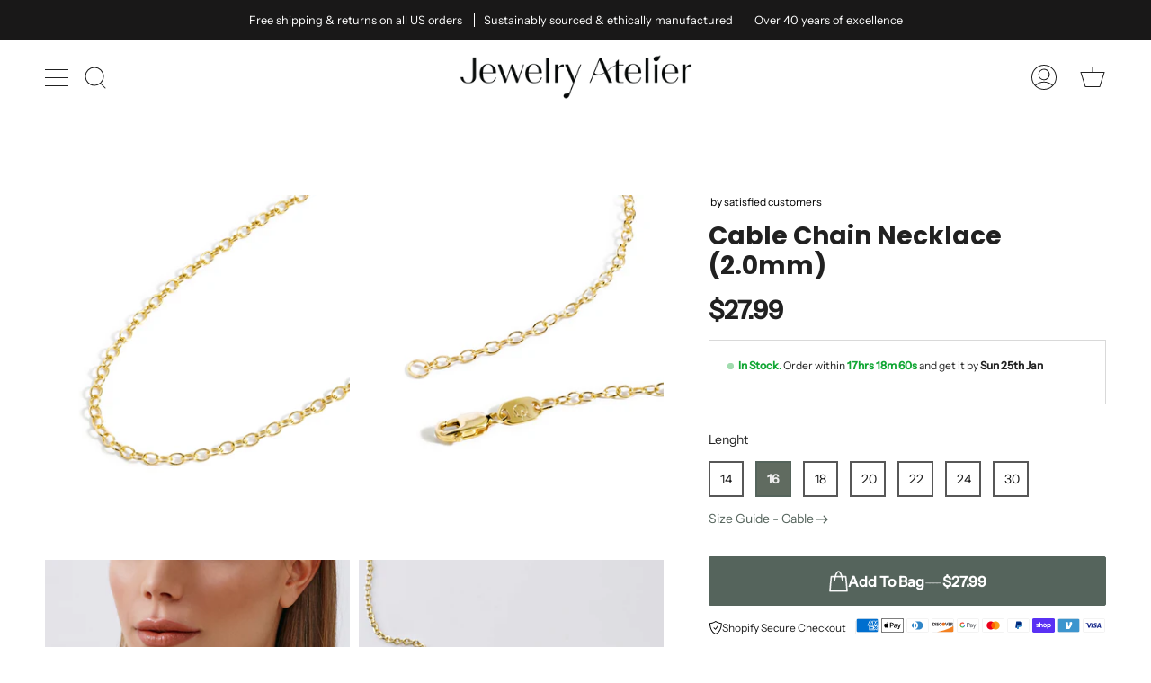

--- FILE ---
content_type: text/html; charset=utf-8
request_url: https://www.jewelryatelier.com/products/jewelry-atelier-gold-chain-necklace-collection-14k-solid-yellow-gold-filled-cable-pendant-link-chain-necklaces-for-women-and-men-with-2-0mm-2-7mm
body_size: 52698
content:
<!doctype html>
<html class="no-js no-touch supports-no-cookies" lang="en">
  <script src='https://areviewsapp.com/js_codes/collection_rating.js' defer></script>
<head>
  
  <!-- Google Tag Manager -->
<script>(function(w,d,s,l,i){w[l]=w[l]||[];w[l].push({'gtm.start':
new Date().getTime(),event:'gtm.js'});var f=d.getElementsByTagName(s)[0],
j=d.createElement(s),dl=l!='dataLayer'?'&l='+l:'';j.async=true;j.src=
'https://www.googletagmanager.com/gtm.js?id='+i+dl;f.parentNode.insertBefore(j,f);
})(window,document,'script','dataLayer','GTM-MQ4DMGJ');</script>
<!-- End Google Tag Manager -->

  <!-- Hotjar Tracking Code for https://www.jewelryatelier.com/ -->
<script>
    (function(h,o,t,j,a,r){
        h.hj=h.hj||function(){(h.hj.q=h.hj.q||[]).push(arguments)};
        h._hjSettings={hjid:3165725,hjsv:6};
        a=o.getElementsByTagName('head')[0];
        r=o.createElement('script');r.async=1;
        r.src=t+h._hjSettings.hjid+j+h._hjSettings.hjsv;
        a.appendChild(r);
    })(window,document,'https://static.hotjar.com/c/hotjar-','.js?sv=');
</script>
  
  <style>
    
    #ju_bbox img {
    border: none !important;
    width: 100px !important;}
    #ju_custom_close_btn{display:none;}
  </style>
  <meta charset="UTF-8">
  <meta name="viewport" content="width=device-width, initial-scale=1.0">
  <meta name="theme-color" content="#191818">
  <link rel="canonical" href="https://www.jewelryatelier.com/products/jewelry-atelier-gold-chain-necklace-collection-14k-solid-yellow-gold-filled-cable-pendant-link-chain-necklaces-for-women-and-men-with-2-0mm-2-7mm">

  <!-- ======================= Broadcast Theme V3.1.0 ========================= -->

  <link rel="preconnect" href="https://cdn.shopify.com" crossorigin>
  <link rel="preconnect" href="https://fonts.shopify.com" crossorigin>
  <link rel="preconnect" href="https://monorail-edge.shopifysvc.com" crossorigin>

  <link rel="preload" href="//www.jewelryatelier.com/cdn/shop/t/19/assets/lazysizes.js?v=111431644619468174291662446367" as="script">
  <link rel="preload" href="//www.jewelryatelier.com/cdn/shop/t/19/assets/vendor.js?v=54255692255079777131662446367" as="script">
  <link rel="preload" href="//www.jewelryatelier.com/cdn/shop/t/19/assets/theme.dev.js?v=15387667275290463971662828211" as="script">
  <link rel="preload" href="//www.jewelryatelier.com/cdn/shop/t/19/assets/theme.css?v=174575431755678422921668913738" as="style"> 

  
    <link rel="shortcut icon" href="//www.jewelryatelier.com/cdn/shop/files/11f3dsfsdf_32x32.jpg?v=1646497886" type="image/png" />
  

  <!-- Title and description ================================================ -->
  
  <title>
    
    Cable Chain Necklace (2.0mm)
    
    
    
      &ndash; Jewelry Atelier
    
  </title>

  
    <meta name="description" content="Different Sizes - Available in 2.0mm, 2.7mm, 3.6mm widths and in various lengths. Sizing - Please refer to the sizing image to choose the correct length. Material - 14K Gold Filled Why Gold Filled? - If you are concerned about the tarnishing effect of gold plated jewelry, and you desire the quality of solid gold, then ">
  

  <!-- /snippets/social-meta.liquid --><meta property="og:site_name" content="Jewelry Atelier">
<meta property="og:url" content="https://www.jewelryatelier.com/products/jewelry-atelier-gold-chain-necklace-collection-14k-solid-yellow-gold-filled-cable-pendant-link-chain-necklaces-for-women-and-men-with-2-0mm-2-7mm">
<meta property="og:title" content="Cable Chain Necklace (2.0mm)">
<meta property="og:type" content="product">
<meta property="og:description" content="Different Sizes - Available in 2.0mm, 2.7mm, 3.6mm widths and in various lengths. Sizing - Please refer to the sizing image to choose the correct length. Material - 14K Gold Filled Why Gold Filled? - If you are concerned about the tarnishing effect of gold plated jewelry, and you desire the quality of solid gold, then "><meta property="og:price:amount" content="27.99">
  <meta property="og:price:currency" content="USD">
      <meta property="og:image" content="http://www.jewelryatelier.com/cdn/shop/products/CABLE2.0mmOn.jpg?v=1643314182">
      <meta property="og:image:secure_url" content="https://www.jewelryatelier.com/cdn/shop/products/CABLE2.0mmOn.jpg?v=1643314182">
      <meta property="og:image:height" content="1800">
      <meta property="og:image:width" content="1600">
      <meta property="og:image" content="http://www.jewelryatelier.com/cdn/shop/products/CABLE2.0mmClips.jpg?v=1643314182">
      <meta property="og:image:secure_url" content="https://www.jewelryatelier.com/cdn/shop/products/CABLE2.0mmClips.jpg?v=1643314182">
      <meta property="og:image:height" content="1800">
      <meta property="og:image:width" content="1600">
      <meta property="og:image" content="http://www.jewelryatelier.com/cdn/shop/products/02A.JEWELLERY_ATELIER_CHAIN_CABLE40__2.0.jpg?v=1643314182">
      <meta property="og:image:secure_url" content="https://www.jewelryatelier.com/cdn/shop/products/02A.JEWELLERY_ATELIER_CHAIN_CABLE40__2.0.jpg?v=1643314182">
      <meta property="og:image:height" content="1800">
      <meta property="og:image:width" content="1600">


<meta name="twitter:site" content="@">
<meta name="twitter:card" content="summary_large_image">
<meta name="twitter:title" content="Cable Chain Necklace (2.0mm)">
<meta name="twitter:description" content="Different Sizes - Available in 2.0mm, 2.7mm, 3.6mm widths and in various lengths. Sizing - Please refer to the sizing image to choose the correct length. Material - 14K Gold Filled Why Gold Filled? - If you are concerned about the tarnishing effect of gold plated jewelry, and you desire the quality of solid gold, then ">


  <!-- CSS ================================================================== -->

  <link href="//www.jewelryatelier.com/cdn/shop/t/19/assets/font-settings.css?v=122698886596364527211759333067" rel="stylesheet" type="text/css" media="all" />

  
<style data-shopify>

:root {


---color-video-bg: #f2f2f2;


---color-bg: #ffffff;
---color-bg-secondary: #F7F7F7;
---color-bg-rgb: 255, 255, 255;

---color-text-dark: #000000;
---color-text: #212121;
---color-text-light: #646464;


/* === Opacity shades of grey ===*/
---color-a5:  rgba(33, 33, 33, 0.05);
---color-a10: rgba(33, 33, 33, 0.1);
---color-a15: rgba(33, 33, 33, 0.15);
---color-a20: rgba(33, 33, 33, 0.2);
---color-a25: rgba(33, 33, 33, 0.25);
---color-a30: rgba(33, 33, 33, 0.3);
---color-a35: rgba(33, 33, 33, 0.35);
---color-a40: rgba(33, 33, 33, 0.4);
---color-a45: rgba(33, 33, 33, 0.45);
---color-a50: rgba(33, 33, 33, 0.5);
---color-a55: rgba(33, 33, 33, 0.55);
---color-a60: rgba(33, 33, 33, 0.6);
---color-a65: rgba(33, 33, 33, 0.65);
---color-a70: rgba(33, 33, 33, 0.7);
---color-a75: rgba(33, 33, 33, 0.75);
---color-a80: rgba(33, 33, 33, 0.8);
---color-a85: rgba(33, 33, 33, 0.85);
---color-a90: rgba(33, 33, 33, 0.9);
---color-a95: rgba(33, 33, 33, 0.95);

---color-border: rgb(240, 240, 240);
---color-border-light: #f6f6f6;
---color-border-hairline: #f7f7f7;
---color-border-dark: #bdbdbd;/* === Bright color ===*/
---color-primary: #81a490;
---color-primary-hover: #508968;
---color-primary-fade: rgba(129, 164, 144, 0.05);
---color-primary-fade-hover: rgba(129, 164, 144, 0.1);---color-primary-opposite: #ffffff;


/* === Secondary Color ===*/
---color-secondary: #191818;
---color-secondary-hover: #000000;
---color-secondary-fade: rgba(25, 24, 24, 0.05);
---color-secondary-fade-hover: rgba(25, 24, 24, 0.1);---color-secondary-opposite: #ffffff;


/* === link Color ===*/
---color-link: #212121;
---color-link-hover: #bcb2a8;
---color-link-fade: rgba(33, 33, 33, 0.05);
---color-link-fade-hover: rgba(33, 33, 33, 0.1);---color-link-opposite: #ffffff;


/* === Product grid sale tags ===*/
---color-sale-bg: #af4558;
---color-sale-text: #ffffff;---color-sale-text-secondary: #af4558;

/* === Product grid badges ===*/
---color-badge-bg: #ffffff;
---color-badge-text: #212121;

/* === Helper colors for form error states ===*/
---color-error: var(---color-primary);
---color-error-bg: var(---color-primary-fade);



  ---radius: 0px;
  ---radius-sm: 0px;


---color-announcement-bg: #ffffff;
---color-announcement-text: #ab8c52;
---color-announcement-border: #e6ddcb;

---color-header-bg: #ffffff;
---color-header-link: #212121;
---color-header-link-hover: #AB8C52;

---color-menu-bg: #ffffff;
---color-menu-border: #ffffff;
---color-menu-link: #212121;
---color-menu-link-hover: #AB8C52;
---color-submenu-bg: #ffffff;
---color-submenu-link: #212121;
---color-submenu-link-hover: #AB8C52;
---color-menu-transparent: #ffffff;

---color-footer-bg: #ffffff;
---color-footer-text: #212121;
---color-footer-link: #212121;
---color-footer-link-hover: #212121;
---color-footer-border: #212121;

/* === Custom Cursor ===*/

--icon-zoom-in: url( "//www.jewelryatelier.com/cdn/shop/t/19/assets/icon-zoom-in.svg?v=126996651526054293301662446367" );
--icon-zoom-out: url( "//www.jewelryatelier.com/cdn/shop/t/19/assets/icon-zoom-out.svg?v=128675709041987423641662446367" );

/* === Typography ===*/
---product-grid-aspect-ratio: 120.0%;
---product-grid-size-piece: 12.0;


---font-weight-body: 400;
---font-weight-body-bold: 500;

---font-stack-body: "Instrument Sans", sans-serif;
---font-style-body: normal;
---font-adjust-body: 1.0;

---font-weight-heading: 700;
---font-weight-heading-bold: 800;

---font-stack-heading: Poppins, sans-serif;
---font-style-heading: normal;
---font-adjust-heading: 1.45;

---font-stack-nav: "Instrument Sans", sans-serif;
---font-style-nav: normal;
---font-adjust-nav: 1.0;

---font-weight-nav: 400;
---font-weight-nav-bold: 500;

---font-size-base: 1.0rem;
---font-size-base-percent: 1.0;

---ico-select: url("//www.jewelryatelier.com/cdn/shop/t/19/assets/ico-select.svg?v=115630813262522069291662446367");


/* === Parallax ===*/
---parallax-strength-min: 120.0%;
---parallax-strength-max: 130.0%;



}

</style>


  <link href="//www.jewelryatelier.com/cdn/shop/t/19/assets/theme.css?v=174575431755678422921668913738" rel="stylesheet" type="text/css" media="all" />

  <link href="//www.jewelryatelier.com/cdn/shop/t/19/assets/style.css?v=40968695678286575131664487226" rel="stylesheet" type="text/css" media="all" />

  <script>
    if (window.navigator.userAgent.indexOf('MSIE ') > 0 || window.navigator.userAgent.indexOf('Trident/') > 0) {
      document.documentElement.className = document.documentElement.className + ' ie';

      var scripts = document.getElementsByTagName('script')[0];
      var polyfill = document.createElement("script");
      polyfill.defer = true;
      polyfill.src = "//www.jewelryatelier.com/cdn/shop/t/19/assets/ie11.js?v=144489047535103983231662446367";

      scripts.parentNode.insertBefore(polyfill, scripts);
    } else {
      document.documentElement.className = document.documentElement.className.replace('no-js', 'js');
    }

    window.lazySizesConfig = window.lazySizesConfig || {};
    window.lazySizesConfig.preloadAfterLoad = true;

    
    

    

    

    let root = '/';
    if (root[root.length - 1] !== '/') {
      root = `${root}/`;
    }

    window.theme = {
      routes: {
        root: root,
        cart: '/cart',
        cart_add_url: '/cart/add',
        product_recommendations_url: '/recommendations/products',
        search_url: '/search'
      },
      assets: {
        photoswipe: '//www.jewelryatelier.com/cdn/shop/t/19/assets/photoswipe.js?v=12261563163868600691662446367',
        smoothscroll: '//www.jewelryatelier.com/cdn/shop/t/19/assets/smoothscroll.js?v=37906625415260927261662446367',
        swatches: '//www.jewelryatelier.com/cdn/shop/t/19/assets/swatches.json?v=153762849283573572451662446367',
        base: "//www.jewelryatelier.com/cdn/shop/t/19/assets/",
        no_image: "//www.jewelryatelier.com/cdn/shopifycloud/storefront/assets/no-image-2048-a2addb12_1024x.gif",
      },
      strings: {
        addToCart: "Add To Bag",
        soldOut: "Sold Out",
        from: "From",
        preOrder: "Pre-order",
        unavailable: "Unavailable",
        unitPrice: "Unit price",
        unitPriceSeparator: "per",
        resultsFor: "Results for",
        noResultsFor: "No results for",
        shippingCalcSubmitButton: "Calculate shipping",
        shippingCalcSubmitButtonDisabled: "Calculating...",
        selectValue: "Select value",
        oneColor: "color",
        otherColor: "colors",
        upsellAddToCart: "Add",
        free: "Free"
      },
      customerLoggedIn: false,
      moneyWithCurrencyFormat: "${{amount}} USD",
      moneyFormat: "${{amount}}",
      cartDrawerEnabled:true,
      enableQuickAdd: true,
      swatchLabels: ["Color"," Colour"],
      showFirstSwatch: false,
      transparentHeader: false,
      info: {
        name: 'broadcast'
      },
      version: '3.1.0'
    };
  </script>

  
    <script src="//www.jewelryatelier.com/cdn/shopifycloud/storefront/assets/themes_support/shopify_common-5f594365.js" defer="defer"></script>
  

  <!-- Theme Javascript ============================================================== -->
  <script src="//www.jewelryatelier.com/cdn/shop/t/19/assets/lazysizes.js?v=111431644619468174291662446367" async="async"></script>
  <script src="//www.jewelryatelier.com/cdn/shop/t/19/assets/vendor.js?v=54255692255079777131662446367" defer="defer"></script>
  <script src="https://ajax.googleapis.com/ajax/libs/jquery/3.6.0/jquery.min.js"></script>
  <script src="//www.jewelryatelier.com/cdn/shop/t/19/assets/theme.dev.js?v=15387667275290463971662828211" defer="defer"></script>

  <!-- Shopify app scripts =========================================================== -->

<script>window.performance && window.performance.mark && window.performance.mark('shopify.content_for_header.start');</script><meta name="facebook-domain-verification" content="5ekmiuyh2tdz0q83g16in0ddm03tuy">
<meta name="google-site-verification" content="sKQA9ieyEivEjQALYY1DXefF3JrZNv8jCVH28epVFQk">
<meta id="shopify-digital-wallet" name="shopify-digital-wallet" content="/56954781845/digital_wallets/dialog">
<meta name="shopify-checkout-api-token" content="4782fa195346c0eae311bb1138547907">
<meta id="in-context-paypal-metadata" data-shop-id="56954781845" data-venmo-supported="true" data-environment="production" data-locale="en_US" data-paypal-v4="true" data-currency="USD">
<link rel="alternate" type="application/json+oembed" href="https://www.jewelryatelier.com/products/jewelry-atelier-gold-chain-necklace-collection-14k-solid-yellow-gold-filled-cable-pendant-link-chain-necklaces-for-women-and-men-with-2-0mm-2-7mm.oembed">
<script async="async" src="/checkouts/internal/preloads.js?locale=en-US"></script>
<link rel="preconnect" href="https://shop.app" crossorigin="anonymous">
<script async="async" src="https://shop.app/checkouts/internal/preloads.js?locale=en-US&shop_id=56954781845" crossorigin="anonymous"></script>
<script id="apple-pay-shop-capabilities" type="application/json">{"shopId":56954781845,"countryCode":"US","currencyCode":"USD","merchantCapabilities":["supports3DS"],"merchantId":"gid:\/\/shopify\/Shop\/56954781845","merchantName":"Jewelry Atelier","requiredBillingContactFields":["postalAddress","email"],"requiredShippingContactFields":["postalAddress","email"],"shippingType":"shipping","supportedNetworks":["visa","masterCard","amex","discover","elo","jcb"],"total":{"type":"pending","label":"Jewelry Atelier","amount":"1.00"},"shopifyPaymentsEnabled":true,"supportsSubscriptions":true}</script>
<script id="shopify-features" type="application/json">{"accessToken":"4782fa195346c0eae311bb1138547907","betas":["rich-media-storefront-analytics"],"domain":"www.jewelryatelier.com","predictiveSearch":true,"shopId":56954781845,"locale":"en"}</script>
<script>var Shopify = Shopify || {};
Shopify.shop = "jewelryatelier.myshopify.com";
Shopify.locale = "en";
Shopify.currency = {"active":"USD","rate":"1.0"};
Shopify.country = "US";
Shopify.theme = {"name":"Broadcast (Dev v1.3)","id":132263379093,"schema_name":"Broadcast","schema_version":"3.1.0","theme_store_id":868,"role":"main"};
Shopify.theme.handle = "null";
Shopify.theme.style = {"id":null,"handle":null};
Shopify.cdnHost = "www.jewelryatelier.com/cdn";
Shopify.routes = Shopify.routes || {};
Shopify.routes.root = "/";</script>
<script type="module">!function(o){(o.Shopify=o.Shopify||{}).modules=!0}(window);</script>
<script>!function(o){function n(){var o=[];function n(){o.push(Array.prototype.slice.apply(arguments))}return n.q=o,n}var t=o.Shopify=o.Shopify||{};t.loadFeatures=n(),t.autoloadFeatures=n()}(window);</script>
<script>
  window.ShopifyPay = window.ShopifyPay || {};
  window.ShopifyPay.apiHost = "shop.app\/pay";
  window.ShopifyPay.redirectState = null;
</script>
<script id="shop-js-analytics" type="application/json">{"pageType":"product"}</script>
<script defer="defer" async type="module" src="//www.jewelryatelier.com/cdn/shopifycloud/shop-js/modules/v2/client.init-shop-cart-sync_C5BV16lS.en.esm.js"></script>
<script defer="defer" async type="module" src="//www.jewelryatelier.com/cdn/shopifycloud/shop-js/modules/v2/chunk.common_CygWptCX.esm.js"></script>
<script type="module">
  await import("//www.jewelryatelier.com/cdn/shopifycloud/shop-js/modules/v2/client.init-shop-cart-sync_C5BV16lS.en.esm.js");
await import("//www.jewelryatelier.com/cdn/shopifycloud/shop-js/modules/v2/chunk.common_CygWptCX.esm.js");

  window.Shopify.SignInWithShop?.initShopCartSync?.({"fedCMEnabled":true,"windoidEnabled":true});

</script>
<script defer="defer" async type="module" src="//www.jewelryatelier.com/cdn/shopifycloud/shop-js/modules/v2/client.payment-terms_CZxnsJam.en.esm.js"></script>
<script defer="defer" async type="module" src="//www.jewelryatelier.com/cdn/shopifycloud/shop-js/modules/v2/chunk.common_CygWptCX.esm.js"></script>
<script defer="defer" async type="module" src="//www.jewelryatelier.com/cdn/shopifycloud/shop-js/modules/v2/chunk.modal_D71HUcav.esm.js"></script>
<script type="module">
  await import("//www.jewelryatelier.com/cdn/shopifycloud/shop-js/modules/v2/client.payment-terms_CZxnsJam.en.esm.js");
await import("//www.jewelryatelier.com/cdn/shopifycloud/shop-js/modules/v2/chunk.common_CygWptCX.esm.js");
await import("//www.jewelryatelier.com/cdn/shopifycloud/shop-js/modules/v2/chunk.modal_D71HUcav.esm.js");

  
</script>
<script>
  window.Shopify = window.Shopify || {};
  if (!window.Shopify.featureAssets) window.Shopify.featureAssets = {};
  window.Shopify.featureAssets['shop-js'] = {"shop-cart-sync":["modules/v2/client.shop-cart-sync_ZFArdW7E.en.esm.js","modules/v2/chunk.common_CygWptCX.esm.js"],"init-fed-cm":["modules/v2/client.init-fed-cm_CmiC4vf6.en.esm.js","modules/v2/chunk.common_CygWptCX.esm.js"],"shop-button":["modules/v2/client.shop-button_tlx5R9nI.en.esm.js","modules/v2/chunk.common_CygWptCX.esm.js"],"shop-cash-offers":["modules/v2/client.shop-cash-offers_DOA2yAJr.en.esm.js","modules/v2/chunk.common_CygWptCX.esm.js","modules/v2/chunk.modal_D71HUcav.esm.js"],"init-windoid":["modules/v2/client.init-windoid_sURxWdc1.en.esm.js","modules/v2/chunk.common_CygWptCX.esm.js"],"shop-toast-manager":["modules/v2/client.shop-toast-manager_ClPi3nE9.en.esm.js","modules/v2/chunk.common_CygWptCX.esm.js"],"init-shop-email-lookup-coordinator":["modules/v2/client.init-shop-email-lookup-coordinator_B8hsDcYM.en.esm.js","modules/v2/chunk.common_CygWptCX.esm.js"],"init-shop-cart-sync":["modules/v2/client.init-shop-cart-sync_C5BV16lS.en.esm.js","modules/v2/chunk.common_CygWptCX.esm.js"],"avatar":["modules/v2/client.avatar_BTnouDA3.en.esm.js"],"pay-button":["modules/v2/client.pay-button_FdsNuTd3.en.esm.js","modules/v2/chunk.common_CygWptCX.esm.js"],"init-customer-accounts":["modules/v2/client.init-customer-accounts_DxDtT_ad.en.esm.js","modules/v2/client.shop-login-button_C5VAVYt1.en.esm.js","modules/v2/chunk.common_CygWptCX.esm.js","modules/v2/chunk.modal_D71HUcav.esm.js"],"init-shop-for-new-customer-accounts":["modules/v2/client.init-shop-for-new-customer-accounts_ChsxoAhi.en.esm.js","modules/v2/client.shop-login-button_C5VAVYt1.en.esm.js","modules/v2/chunk.common_CygWptCX.esm.js","modules/v2/chunk.modal_D71HUcav.esm.js"],"shop-login-button":["modules/v2/client.shop-login-button_C5VAVYt1.en.esm.js","modules/v2/chunk.common_CygWptCX.esm.js","modules/v2/chunk.modal_D71HUcav.esm.js"],"init-customer-accounts-sign-up":["modules/v2/client.init-customer-accounts-sign-up_CPSyQ0Tj.en.esm.js","modules/v2/client.shop-login-button_C5VAVYt1.en.esm.js","modules/v2/chunk.common_CygWptCX.esm.js","modules/v2/chunk.modal_D71HUcav.esm.js"],"shop-follow-button":["modules/v2/client.shop-follow-button_Cva4Ekp9.en.esm.js","modules/v2/chunk.common_CygWptCX.esm.js","modules/v2/chunk.modal_D71HUcav.esm.js"],"checkout-modal":["modules/v2/client.checkout-modal_BPM8l0SH.en.esm.js","modules/v2/chunk.common_CygWptCX.esm.js","modules/v2/chunk.modal_D71HUcav.esm.js"],"lead-capture":["modules/v2/client.lead-capture_Bi8yE_yS.en.esm.js","modules/v2/chunk.common_CygWptCX.esm.js","modules/v2/chunk.modal_D71HUcav.esm.js"],"shop-login":["modules/v2/client.shop-login_D6lNrXab.en.esm.js","modules/v2/chunk.common_CygWptCX.esm.js","modules/v2/chunk.modal_D71HUcav.esm.js"],"payment-terms":["modules/v2/client.payment-terms_CZxnsJam.en.esm.js","modules/v2/chunk.common_CygWptCX.esm.js","modules/v2/chunk.modal_D71HUcav.esm.js"]};
</script>
<script>(function() {
  var isLoaded = false;
  function asyncLoad() {
    if (isLoaded) return;
    isLoaded = true;
    var urls = ["https:\/\/contactform.hulkapps.com\/skeletopapp.js?shop=jewelryatelier.myshopify.com","https:\/\/areviewsapp.com\/public\/js_codes\/slider.js?shop=jewelryatelier.myshopify.com","https:\/\/cdn.shopify.com\/s\/files\/1\/0569\/5478\/1845\/t\/13\/assets\/eaxBeq2HnX6qiK11.js?v=1644015717\u0026shopId=56317\u0026shop=jewelryatelier.myshopify.com","https:\/\/intg.snapchat.com\/shopify\/shopify-scevent-init.js?id=532bef8c-6a7d-49da-a7d1-72a856e775e5\u0026shop=jewelryatelier.myshopify.com","https:\/\/scripttags.jst.ai\/shopify_justuno_56954781845_85447c40-0913-11ed-be1a-1be57c5616e2.js?shop=jewelryatelier.myshopify.com"];
    for (var i = 0; i < urls.length; i++) {
      var s = document.createElement('script');
      s.type = 'text/javascript';
      s.async = true;
      s.src = urls[i];
      var x = document.getElementsByTagName('script')[0];
      x.parentNode.insertBefore(s, x);
    }
  };
  if(window.attachEvent) {
    window.attachEvent('onload', asyncLoad);
  } else {
    window.addEventListener('load', asyncLoad, false);
  }
})();</script>
<script id="__st">var __st={"a":56954781845,"offset":-28800,"reqid":"3a2795c7-611d-45fe-9e38-e9d17465b3c9-1768722112","pageurl":"www.jewelryatelier.com\/products\/jewelry-atelier-gold-chain-necklace-collection-14k-solid-yellow-gold-filled-cable-pendant-link-chain-necklaces-for-women-and-men-with-2-0mm-2-7mm","u":"7997b46c2150","p":"product","rtyp":"product","rid":6877705306261};</script>
<script>window.ShopifyPaypalV4VisibilityTracking = true;</script>
<script id="captcha-bootstrap">!function(){'use strict';const t='contact',e='account',n='new_comment',o=[[t,t],['blogs',n],['comments',n],[t,'customer']],c=[[e,'customer_login'],[e,'guest_login'],[e,'recover_customer_password'],[e,'create_customer']],r=t=>t.map((([t,e])=>`form[action*='/${t}']:not([data-nocaptcha='true']) input[name='form_type'][value='${e}']`)).join(','),a=t=>()=>t?[...document.querySelectorAll(t)].map((t=>t.form)):[];function s(){const t=[...o],e=r(t);return a(e)}const i='password',u='form_key',d=['recaptcha-v3-token','g-recaptcha-response','h-captcha-response',i],f=()=>{try{return window.sessionStorage}catch{return}},m='__shopify_v',_=t=>t.elements[u];function p(t,e,n=!1){try{const o=window.sessionStorage,c=JSON.parse(o.getItem(e)),{data:r}=function(t){const{data:e,action:n}=t;return t[m]||n?{data:e,action:n}:{data:t,action:n}}(c);for(const[e,n]of Object.entries(r))t.elements[e]&&(t.elements[e].value=n);n&&o.removeItem(e)}catch(o){console.error('form repopulation failed',{error:o})}}const l='form_type',E='cptcha';function T(t){t.dataset[E]=!0}const w=window,h=w.document,L='Shopify',v='ce_forms',y='captcha';let A=!1;((t,e)=>{const n=(g='f06e6c50-85a8-45c8-87d0-21a2b65856fe',I='https://cdn.shopify.com/shopifycloud/storefront-forms-hcaptcha/ce_storefront_forms_captcha_hcaptcha.v1.5.2.iife.js',D={infoText:'Protected by hCaptcha',privacyText:'Privacy',termsText:'Terms'},(t,e,n)=>{const o=w[L][v],c=o.bindForm;if(c)return c(t,g,e,D).then(n);var r;o.q.push([[t,g,e,D],n]),r=I,A||(h.body.append(Object.assign(h.createElement('script'),{id:'captcha-provider',async:!0,src:r})),A=!0)});var g,I,D;w[L]=w[L]||{},w[L][v]=w[L][v]||{},w[L][v].q=[],w[L][y]=w[L][y]||{},w[L][y].protect=function(t,e){n(t,void 0,e),T(t)},Object.freeze(w[L][y]),function(t,e,n,w,h,L){const[v,y,A,g]=function(t,e,n){const i=e?o:[],u=t?c:[],d=[...i,...u],f=r(d),m=r(i),_=r(d.filter((([t,e])=>n.includes(e))));return[a(f),a(m),a(_),s()]}(w,h,L),I=t=>{const e=t.target;return e instanceof HTMLFormElement?e:e&&e.form},D=t=>v().includes(t);t.addEventListener('submit',(t=>{const e=I(t);if(!e)return;const n=D(e)&&!e.dataset.hcaptchaBound&&!e.dataset.recaptchaBound,o=_(e),c=g().includes(e)&&(!o||!o.value);(n||c)&&t.preventDefault(),c&&!n&&(function(t){try{if(!f())return;!function(t){const e=f();if(!e)return;const n=_(t);if(!n)return;const o=n.value;o&&e.removeItem(o)}(t);const e=Array.from(Array(32),(()=>Math.random().toString(36)[2])).join('');!function(t,e){_(t)||t.append(Object.assign(document.createElement('input'),{type:'hidden',name:u})),t.elements[u].value=e}(t,e),function(t,e){const n=f();if(!n)return;const o=[...t.querySelectorAll(`input[type='${i}']`)].map((({name:t})=>t)),c=[...d,...o],r={};for(const[a,s]of new FormData(t).entries())c.includes(a)||(r[a]=s);n.setItem(e,JSON.stringify({[m]:1,action:t.action,data:r}))}(t,e)}catch(e){console.error('failed to persist form',e)}}(e),e.submit())}));const S=(t,e)=>{t&&!t.dataset[E]&&(n(t,e.some((e=>e===t))),T(t))};for(const o of['focusin','change'])t.addEventListener(o,(t=>{const e=I(t);D(e)&&S(e,y())}));const B=e.get('form_key'),M=e.get(l),P=B&&M;t.addEventListener('DOMContentLoaded',(()=>{const t=y();if(P)for(const e of t)e.elements[l].value===M&&p(e,B);[...new Set([...A(),...v().filter((t=>'true'===t.dataset.shopifyCaptcha))])].forEach((e=>S(e,t)))}))}(h,new URLSearchParams(w.location.search),n,t,e,['guest_login'])})(!0,!0)}();</script>
<script integrity="sha256-4kQ18oKyAcykRKYeNunJcIwy7WH5gtpwJnB7kiuLZ1E=" data-source-attribution="shopify.loadfeatures" defer="defer" src="//www.jewelryatelier.com/cdn/shopifycloud/storefront/assets/storefront/load_feature-a0a9edcb.js" crossorigin="anonymous"></script>
<script crossorigin="anonymous" defer="defer" src="//www.jewelryatelier.com/cdn/shopifycloud/storefront/assets/shopify_pay/storefront-65b4c6d7.js?v=20250812"></script>
<script data-source-attribution="shopify.dynamic_checkout.dynamic.init">var Shopify=Shopify||{};Shopify.PaymentButton=Shopify.PaymentButton||{isStorefrontPortableWallets:!0,init:function(){window.Shopify.PaymentButton.init=function(){};var t=document.createElement("script");t.src="https://www.jewelryatelier.com/cdn/shopifycloud/portable-wallets/latest/portable-wallets.en.js",t.type="module",document.head.appendChild(t)}};
</script>
<script data-source-attribution="shopify.dynamic_checkout.buyer_consent">
  function portableWalletsHideBuyerConsent(e){var t=document.getElementById("shopify-buyer-consent"),n=document.getElementById("shopify-subscription-policy-button");t&&n&&(t.classList.add("hidden"),t.setAttribute("aria-hidden","true"),n.removeEventListener("click",e))}function portableWalletsShowBuyerConsent(e){var t=document.getElementById("shopify-buyer-consent"),n=document.getElementById("shopify-subscription-policy-button");t&&n&&(t.classList.remove("hidden"),t.removeAttribute("aria-hidden"),n.addEventListener("click",e))}window.Shopify?.PaymentButton&&(window.Shopify.PaymentButton.hideBuyerConsent=portableWalletsHideBuyerConsent,window.Shopify.PaymentButton.showBuyerConsent=portableWalletsShowBuyerConsent);
</script>
<script data-source-attribution="shopify.dynamic_checkout.cart.bootstrap">document.addEventListener("DOMContentLoaded",(function(){function t(){return document.querySelector("shopify-accelerated-checkout-cart, shopify-accelerated-checkout")}if(t())Shopify.PaymentButton.init();else{new MutationObserver((function(e,n){t()&&(Shopify.PaymentButton.init(),n.disconnect())})).observe(document.body,{childList:!0,subtree:!0})}}));
</script>
<link id="shopify-accelerated-checkout-styles" rel="stylesheet" media="screen" href="https://www.jewelryatelier.com/cdn/shopifycloud/portable-wallets/latest/accelerated-checkout-backwards-compat.css" crossorigin="anonymous">
<style id="shopify-accelerated-checkout-cart">
        #shopify-buyer-consent {
  margin-top: 1em;
  display: inline-block;
  width: 100%;
}

#shopify-buyer-consent.hidden {
  display: none;
}

#shopify-subscription-policy-button {
  background: none;
  border: none;
  padding: 0;
  text-decoration: underline;
  font-size: inherit;
  cursor: pointer;
}

#shopify-subscription-policy-button::before {
  box-shadow: none;
}

      </style>

<script>window.performance && window.performance.mark && window.performance.mark('shopify.content_for_header.end');</script>
<!-- BEGIN app block: shopify://apps/klaviyo-email-marketing-sms/blocks/klaviyo-onsite-embed/2632fe16-c075-4321-a88b-50b567f42507 -->












  <script async src="https://static.klaviyo.com/onsite/js/X8BhYz/klaviyo.js?company_id=X8BhYz"></script>
  <script>!function(){if(!window.klaviyo){window._klOnsite=window._klOnsite||[];try{window.klaviyo=new Proxy({},{get:function(n,i){return"push"===i?function(){var n;(n=window._klOnsite).push.apply(n,arguments)}:function(){for(var n=arguments.length,o=new Array(n),w=0;w<n;w++)o[w]=arguments[w];var t="function"==typeof o[o.length-1]?o.pop():void 0,e=new Promise((function(n){window._klOnsite.push([i].concat(o,[function(i){t&&t(i),n(i)}]))}));return e}}})}catch(n){window.klaviyo=window.klaviyo||[],window.klaviyo.push=function(){var n;(n=window._klOnsite).push.apply(n,arguments)}}}}();</script>

  
    <script id="viewed_product">
      if (item == null) {
        var _learnq = _learnq || [];

        var MetafieldReviews = null
        var MetafieldYotpoRating = null
        var MetafieldYotpoCount = null
        var MetafieldLooxRating = null
        var MetafieldLooxCount = null
        var okendoProduct = null
        var okendoProductReviewCount = null
        var okendoProductReviewAverageValue = null
        try {
          // The following fields are used for Customer Hub recently viewed in order to add reviews.
          // This information is not part of __kla_viewed. Instead, it is part of __kla_viewed_reviewed_items
          MetafieldReviews = {};
          MetafieldYotpoRating = null
          MetafieldYotpoCount = null
          MetafieldLooxRating = null
          MetafieldLooxCount = null

          okendoProduct = null
          // If the okendo metafield is not legacy, it will error, which then requires the new json formatted data
          if (okendoProduct && 'error' in okendoProduct) {
            okendoProduct = null
          }
          okendoProductReviewCount = okendoProduct ? okendoProduct.reviewCount : null
          okendoProductReviewAverageValue = okendoProduct ? okendoProduct.reviewAverageValue : null
        } catch (error) {
          console.error('Error in Klaviyo onsite reviews tracking:', error);
        }

        var item = {
          Name: "Cable Chain Necklace (2.0mm)",
          ProductID: 6877705306261,
          Categories: ["All","All Jewelry","Cable","Jewelry Atelier Gold Chain Necklace Collection","Necklace","New Collection","Our Top Pics","Women Collection","Women's Best Sellers","Women's Best Sellers","Women's Chains"],
          ImageURL: "https://www.jewelryatelier.com/cdn/shop/products/CABLE2.0mmOn_grande.jpg?v=1643314182",
          URL: "https://www.jewelryatelier.com/products/jewelry-atelier-gold-chain-necklace-collection-14k-solid-yellow-gold-filled-cable-pendant-link-chain-necklaces-for-women-and-men-with-2-0mm-2-7mm",
          Brand: "Jewelry Atelier",
          Price: "$27.99",
          Value: "27.99",
          CompareAtPrice: "$0.00"
        };
        _learnq.push(['track', 'Viewed Product', item]);
        _learnq.push(['trackViewedItem', {
          Title: item.Name,
          ItemId: item.ProductID,
          Categories: item.Categories,
          ImageUrl: item.ImageURL,
          Url: item.URL,
          Metadata: {
            Brand: item.Brand,
            Price: item.Price,
            Value: item.Value,
            CompareAtPrice: item.CompareAtPrice
          },
          metafields:{
            reviews: MetafieldReviews,
            yotpo:{
              rating: MetafieldYotpoRating,
              count: MetafieldYotpoCount,
            },
            loox:{
              rating: MetafieldLooxRating,
              count: MetafieldLooxCount,
            },
            okendo: {
              rating: okendoProductReviewAverageValue,
              count: okendoProductReviewCount,
            }
          }
        }]);
      }
    </script>
  




  <script>
    window.klaviyoReviewsProductDesignMode = false
  </script>







<!-- END app block --><link href="https://monorail-edge.shopifysvc.com" rel="dns-prefetch">
<script>(function(){if ("sendBeacon" in navigator && "performance" in window) {try {var session_token_from_headers = performance.getEntriesByType('navigation')[0].serverTiming.find(x => x.name == '_s').description;} catch {var session_token_from_headers = undefined;}var session_cookie_matches = document.cookie.match(/_shopify_s=([^;]*)/);var session_token_from_cookie = session_cookie_matches && session_cookie_matches.length === 2 ? session_cookie_matches[1] : "";var session_token = session_token_from_headers || session_token_from_cookie || "";function handle_abandonment_event(e) {var entries = performance.getEntries().filter(function(entry) {return /monorail-edge.shopifysvc.com/.test(entry.name);});if (!window.abandonment_tracked && entries.length === 0) {window.abandonment_tracked = true;var currentMs = Date.now();var navigation_start = performance.timing.navigationStart;var payload = {shop_id: 56954781845,url: window.location.href,navigation_start,duration: currentMs - navigation_start,session_token,page_type: "product"};window.navigator.sendBeacon("https://monorail-edge.shopifysvc.com/v1/produce", JSON.stringify({schema_id: "online_store_buyer_site_abandonment/1.1",payload: payload,metadata: {event_created_at_ms: currentMs,event_sent_at_ms: currentMs}}));}}window.addEventListener('pagehide', handle_abandonment_event);}}());</script>
<script id="web-pixels-manager-setup">(function e(e,d,r,n,o){if(void 0===o&&(o={}),!Boolean(null===(a=null===(i=window.Shopify)||void 0===i?void 0:i.analytics)||void 0===a?void 0:a.replayQueue)){var i,a;window.Shopify=window.Shopify||{};var t=window.Shopify;t.analytics=t.analytics||{};var s=t.analytics;s.replayQueue=[],s.publish=function(e,d,r){return s.replayQueue.push([e,d,r]),!0};try{self.performance.mark("wpm:start")}catch(e){}var l=function(){var e={modern:/Edge?\/(1{2}[4-9]|1[2-9]\d|[2-9]\d{2}|\d{4,})\.\d+(\.\d+|)|Firefox\/(1{2}[4-9]|1[2-9]\d|[2-9]\d{2}|\d{4,})\.\d+(\.\d+|)|Chrom(ium|e)\/(9{2}|\d{3,})\.\d+(\.\d+|)|(Maci|X1{2}).+ Version\/(15\.\d+|(1[6-9]|[2-9]\d|\d{3,})\.\d+)([,.]\d+|)( \(\w+\)|)( Mobile\/\w+|) Safari\/|Chrome.+OPR\/(9{2}|\d{3,})\.\d+\.\d+|(CPU[ +]OS|iPhone[ +]OS|CPU[ +]iPhone|CPU IPhone OS|CPU iPad OS)[ +]+(15[._]\d+|(1[6-9]|[2-9]\d|\d{3,})[._]\d+)([._]\d+|)|Android:?[ /-](13[3-9]|1[4-9]\d|[2-9]\d{2}|\d{4,})(\.\d+|)(\.\d+|)|Android.+Firefox\/(13[5-9]|1[4-9]\d|[2-9]\d{2}|\d{4,})\.\d+(\.\d+|)|Android.+Chrom(ium|e)\/(13[3-9]|1[4-9]\d|[2-9]\d{2}|\d{4,})\.\d+(\.\d+|)|SamsungBrowser\/([2-9]\d|\d{3,})\.\d+/,legacy:/Edge?\/(1[6-9]|[2-9]\d|\d{3,})\.\d+(\.\d+|)|Firefox\/(5[4-9]|[6-9]\d|\d{3,})\.\d+(\.\d+|)|Chrom(ium|e)\/(5[1-9]|[6-9]\d|\d{3,})\.\d+(\.\d+|)([\d.]+$|.*Safari\/(?![\d.]+ Edge\/[\d.]+$))|(Maci|X1{2}).+ Version\/(10\.\d+|(1[1-9]|[2-9]\d|\d{3,})\.\d+)([,.]\d+|)( \(\w+\)|)( Mobile\/\w+|) Safari\/|Chrome.+OPR\/(3[89]|[4-9]\d|\d{3,})\.\d+\.\d+|(CPU[ +]OS|iPhone[ +]OS|CPU[ +]iPhone|CPU IPhone OS|CPU iPad OS)[ +]+(10[._]\d+|(1[1-9]|[2-9]\d|\d{3,})[._]\d+)([._]\d+|)|Android:?[ /-](13[3-9]|1[4-9]\d|[2-9]\d{2}|\d{4,})(\.\d+|)(\.\d+|)|Mobile Safari.+OPR\/([89]\d|\d{3,})\.\d+\.\d+|Android.+Firefox\/(13[5-9]|1[4-9]\d|[2-9]\d{2}|\d{4,})\.\d+(\.\d+|)|Android.+Chrom(ium|e)\/(13[3-9]|1[4-9]\d|[2-9]\d{2}|\d{4,})\.\d+(\.\d+|)|Android.+(UC? ?Browser|UCWEB|U3)[ /]?(15\.([5-9]|\d{2,})|(1[6-9]|[2-9]\d|\d{3,})\.\d+)\.\d+|SamsungBrowser\/(5\.\d+|([6-9]|\d{2,})\.\d+)|Android.+MQ{2}Browser\/(14(\.(9|\d{2,})|)|(1[5-9]|[2-9]\d|\d{3,})(\.\d+|))(\.\d+|)|K[Aa][Ii]OS\/(3\.\d+|([4-9]|\d{2,})\.\d+)(\.\d+|)/},d=e.modern,r=e.legacy,n=navigator.userAgent;return n.match(d)?"modern":n.match(r)?"legacy":"unknown"}(),u="modern"===l?"modern":"legacy",c=(null!=n?n:{modern:"",legacy:""})[u],f=function(e){return[e.baseUrl,"/wpm","/b",e.hashVersion,"modern"===e.buildTarget?"m":"l",".js"].join("")}({baseUrl:d,hashVersion:r,buildTarget:u}),m=function(e){var d=e.version,r=e.bundleTarget,n=e.surface,o=e.pageUrl,i=e.monorailEndpoint;return{emit:function(e){var a=e.status,t=e.errorMsg,s=(new Date).getTime(),l=JSON.stringify({metadata:{event_sent_at_ms:s},events:[{schema_id:"web_pixels_manager_load/3.1",payload:{version:d,bundle_target:r,page_url:o,status:a,surface:n,error_msg:t},metadata:{event_created_at_ms:s}}]});if(!i)return console&&console.warn&&console.warn("[Web Pixels Manager] No Monorail endpoint provided, skipping logging."),!1;try{return self.navigator.sendBeacon.bind(self.navigator)(i,l)}catch(e){}var u=new XMLHttpRequest;try{return u.open("POST",i,!0),u.setRequestHeader("Content-Type","text/plain"),u.send(l),!0}catch(e){return console&&console.warn&&console.warn("[Web Pixels Manager] Got an unhandled error while logging to Monorail."),!1}}}}({version:r,bundleTarget:l,surface:e.surface,pageUrl:self.location.href,monorailEndpoint:e.monorailEndpoint});try{o.browserTarget=l,function(e){var d=e.src,r=e.async,n=void 0===r||r,o=e.onload,i=e.onerror,a=e.sri,t=e.scriptDataAttributes,s=void 0===t?{}:t,l=document.createElement("script"),u=document.querySelector("head"),c=document.querySelector("body");if(l.async=n,l.src=d,a&&(l.integrity=a,l.crossOrigin="anonymous"),s)for(var f in s)if(Object.prototype.hasOwnProperty.call(s,f))try{l.dataset[f]=s[f]}catch(e){}if(o&&l.addEventListener("load",o),i&&l.addEventListener("error",i),u)u.appendChild(l);else{if(!c)throw new Error("Did not find a head or body element to append the script");c.appendChild(l)}}({src:f,async:!0,onload:function(){if(!function(){var e,d;return Boolean(null===(d=null===(e=window.Shopify)||void 0===e?void 0:e.analytics)||void 0===d?void 0:d.initialized)}()){var d=window.webPixelsManager.init(e)||void 0;if(d){var r=window.Shopify.analytics;r.replayQueue.forEach((function(e){var r=e[0],n=e[1],o=e[2];d.publishCustomEvent(r,n,o)})),r.replayQueue=[],r.publish=d.publishCustomEvent,r.visitor=d.visitor,r.initialized=!0}}},onerror:function(){return m.emit({status:"failed",errorMsg:"".concat(f," has failed to load")})},sri:function(e){var d=/^sha384-[A-Za-z0-9+/=]+$/;return"string"==typeof e&&d.test(e)}(c)?c:"",scriptDataAttributes:o}),m.emit({status:"loading"})}catch(e){m.emit({status:"failed",errorMsg:(null==e?void 0:e.message)||"Unknown error"})}}})({shopId: 56954781845,storefrontBaseUrl: "https://www.jewelryatelier.com",extensionsBaseUrl: "https://extensions.shopifycdn.com/cdn/shopifycloud/web-pixels-manager",monorailEndpoint: "https://monorail-edge.shopifysvc.com/unstable/produce_batch",surface: "storefront-renderer",enabledBetaFlags: ["2dca8a86"],webPixelsConfigList: [{"id":"1471021205","configuration":"{\"shopId\":\"56317\"}","eventPayloadVersion":"v1","runtimeContext":"STRICT","scriptVersion":"e57a43765e0d230c1bcb12178c1ff13f","type":"APP","apiClientId":2328352,"privacyPurposes":[],"dataSharingAdjustments":{"protectedCustomerApprovalScopes":["read_customer_address","read_customer_email","read_customer_name","read_customer_personal_data","read_customer_phone"]}},{"id":"635207829","configuration":"{\"config\":\"{\\\"pixel_id\\\":\\\"G-CGLK0PKYB9\\\",\\\"target_country\\\":\\\"US\\\",\\\"gtag_events\\\":[{\\\"type\\\":\\\"purchase\\\",\\\"action_label\\\":\\\"G-CGLK0PKYB9\\\"},{\\\"type\\\":\\\"page_view\\\",\\\"action_label\\\":\\\"G-CGLK0PKYB9\\\"},{\\\"type\\\":\\\"view_item\\\",\\\"action_label\\\":\\\"G-CGLK0PKYB9\\\"},{\\\"type\\\":\\\"search\\\",\\\"action_label\\\":\\\"G-CGLK0PKYB9\\\"},{\\\"type\\\":\\\"add_to_cart\\\",\\\"action_label\\\":\\\"G-CGLK0PKYB9\\\"},{\\\"type\\\":\\\"begin_checkout\\\",\\\"action_label\\\":\\\"G-CGLK0PKYB9\\\"},{\\\"type\\\":\\\"add_payment_info\\\",\\\"action_label\\\":\\\"G-CGLK0PKYB9\\\"}],\\\"enable_monitoring_mode\\\":false}\"}","eventPayloadVersion":"v1","runtimeContext":"OPEN","scriptVersion":"b2a88bafab3e21179ed38636efcd8a93","type":"APP","apiClientId":1780363,"privacyPurposes":[],"dataSharingAdjustments":{"protectedCustomerApprovalScopes":["read_customer_address","read_customer_email","read_customer_name","read_customer_personal_data","read_customer_phone"]}},{"id":"507838613","configuration":"{\"pixelCode\":\"C81JEPFG0CHFLIBNBIRG\"}","eventPayloadVersion":"v1","runtimeContext":"STRICT","scriptVersion":"22e92c2ad45662f435e4801458fb78cc","type":"APP","apiClientId":4383523,"privacyPurposes":["ANALYTICS","MARKETING","SALE_OF_DATA"],"dataSharingAdjustments":{"protectedCustomerApprovalScopes":["read_customer_address","read_customer_email","read_customer_name","read_customer_personal_data","read_customer_phone"]}},{"id":"175341717","configuration":"{\"pixel_id\":\"496209518632043\",\"pixel_type\":\"facebook_pixel\",\"metaapp_system_user_token\":\"-\"}","eventPayloadVersion":"v1","runtimeContext":"OPEN","scriptVersion":"ca16bc87fe92b6042fbaa3acc2fbdaa6","type":"APP","apiClientId":2329312,"privacyPurposes":["ANALYTICS","MARKETING","SALE_OF_DATA"],"dataSharingAdjustments":{"protectedCustomerApprovalScopes":["read_customer_address","read_customer_email","read_customer_name","read_customer_personal_data","read_customer_phone"]}},{"id":"96305301","configuration":"{\"tagID\":\"2612743152768\"}","eventPayloadVersion":"v1","runtimeContext":"STRICT","scriptVersion":"18031546ee651571ed29edbe71a3550b","type":"APP","apiClientId":3009811,"privacyPurposes":["ANALYTICS","MARKETING","SALE_OF_DATA"],"dataSharingAdjustments":{"protectedCustomerApprovalScopes":["read_customer_address","read_customer_email","read_customer_name","read_customer_personal_data","read_customer_phone"]}},{"id":"19792021","configuration":"{\"myshopifyDomain\":\"jewelryatelier.myshopify.com\"}","eventPayloadVersion":"v1","runtimeContext":"STRICT","scriptVersion":"23b97d18e2aa74363140dc29c9284e87","type":"APP","apiClientId":2775569,"privacyPurposes":["ANALYTICS","MARKETING","SALE_OF_DATA"],"dataSharingAdjustments":{"protectedCustomerApprovalScopes":["read_customer_address","read_customer_email","read_customer_name","read_customer_phone","read_customer_personal_data"]}},{"id":"10453141","configuration":"{\"pixelId\":\"532bef8c-6a7d-49da-a7d1-72a856e775e5\"}","eventPayloadVersion":"v1","runtimeContext":"STRICT","scriptVersion":"c119f01612c13b62ab52809eb08154bb","type":"APP","apiClientId":2556259,"privacyPurposes":["ANALYTICS","MARKETING","SALE_OF_DATA"],"dataSharingAdjustments":{"protectedCustomerApprovalScopes":["read_customer_address","read_customer_email","read_customer_name","read_customer_personal_data","read_customer_phone"]}},{"id":"shopify-app-pixel","configuration":"{}","eventPayloadVersion":"v1","runtimeContext":"STRICT","scriptVersion":"0450","apiClientId":"shopify-pixel","type":"APP","privacyPurposes":["ANALYTICS","MARKETING"]},{"id":"shopify-custom-pixel","eventPayloadVersion":"v1","runtimeContext":"LAX","scriptVersion":"0450","apiClientId":"shopify-pixel","type":"CUSTOM","privacyPurposes":["ANALYTICS","MARKETING"]}],isMerchantRequest: false,initData: {"shop":{"name":"Jewelry Atelier","paymentSettings":{"currencyCode":"USD"},"myshopifyDomain":"jewelryatelier.myshopify.com","countryCode":"US","storefrontUrl":"https:\/\/www.jewelryatelier.com"},"customer":null,"cart":null,"checkout":null,"productVariants":[{"price":{"amount":27.99,"currencyCode":"USD"},"product":{"title":"Cable Chain Necklace (2.0mm)","vendor":"Jewelry Atelier","id":"6877705306261","untranslatedTitle":"Cable Chain Necklace (2.0mm)","url":"\/products\/jewelry-atelier-gold-chain-necklace-collection-14k-solid-yellow-gold-filled-cable-pendant-link-chain-necklaces-for-women-and-men-with-2-0mm-2-7mm","type":"Necklace"},"id":"40202439098517","image":{"src":"\/\/www.jewelryatelier.com\/cdn\/shop\/products\/CABLE2.0mmOn.jpg?v=1643314182"},"sku":"GFCAB2.014","title":"14","untranslatedTitle":"14"},{"price":{"amount":27.99,"currencyCode":"USD"},"product":{"title":"Cable Chain Necklace (2.0mm)","vendor":"Jewelry Atelier","id":"6877705306261","untranslatedTitle":"Cable Chain Necklace (2.0mm)","url":"\/products\/jewelry-atelier-gold-chain-necklace-collection-14k-solid-yellow-gold-filled-cable-pendant-link-chain-necklaces-for-women-and-men-with-2-0mm-2-7mm","type":"Necklace"},"id":"40202439131285","image":{"src":"\/\/www.jewelryatelier.com\/cdn\/shop\/products\/CABLE2.0mmOn.jpg?v=1643314182"},"sku":"GFCAB2.016","title":"16","untranslatedTitle":"16"},{"price":{"amount":30.99,"currencyCode":"USD"},"product":{"title":"Cable Chain Necklace (2.0mm)","vendor":"Jewelry Atelier","id":"6877705306261","untranslatedTitle":"Cable Chain Necklace (2.0mm)","url":"\/products\/jewelry-atelier-gold-chain-necklace-collection-14k-solid-yellow-gold-filled-cable-pendant-link-chain-necklaces-for-women-and-men-with-2-0mm-2-7mm","type":"Necklace"},"id":"40202439164053","image":{"src":"\/\/www.jewelryatelier.com\/cdn\/shop\/products\/CABLE2.0mmOn.jpg?v=1643314182"},"sku":"GFCAB2.018","title":"18","untranslatedTitle":"18"},{"price":{"amount":32.99,"currencyCode":"USD"},"product":{"title":"Cable Chain Necklace (2.0mm)","vendor":"Jewelry Atelier","id":"6877705306261","untranslatedTitle":"Cable Chain Necklace (2.0mm)","url":"\/products\/jewelry-atelier-gold-chain-necklace-collection-14k-solid-yellow-gold-filled-cable-pendant-link-chain-necklaces-for-women-and-men-with-2-0mm-2-7mm","type":"Necklace"},"id":"40202439196821","image":{"src":"\/\/www.jewelryatelier.com\/cdn\/shop\/products\/CABLE2.0mmOn.jpg?v=1643314182"},"sku":"GFCAB2.020","title":"20","untranslatedTitle":"20"},{"price":{"amount":34.99,"currencyCode":"USD"},"product":{"title":"Cable Chain Necklace (2.0mm)","vendor":"Jewelry Atelier","id":"6877705306261","untranslatedTitle":"Cable Chain Necklace (2.0mm)","url":"\/products\/jewelry-atelier-gold-chain-necklace-collection-14k-solid-yellow-gold-filled-cable-pendant-link-chain-necklaces-for-women-and-men-with-2-0mm-2-7mm","type":"Necklace"},"id":"40202439229589","image":{"src":"\/\/www.jewelryatelier.com\/cdn\/shop\/products\/CABLE2.0mmOn.jpg?v=1643314182"},"sku":"GFCAB2.022","title":"22","untranslatedTitle":"22"},{"price":{"amount":37.99,"currencyCode":"USD"},"product":{"title":"Cable Chain Necklace (2.0mm)","vendor":"Jewelry Atelier","id":"6877705306261","untranslatedTitle":"Cable Chain Necklace (2.0mm)","url":"\/products\/jewelry-atelier-gold-chain-necklace-collection-14k-solid-yellow-gold-filled-cable-pendant-link-chain-necklaces-for-women-and-men-with-2-0mm-2-7mm","type":"Necklace"},"id":"40202439262357","image":{"src":"\/\/www.jewelryatelier.com\/cdn\/shop\/products\/CABLE2.0mmOn.jpg?v=1643314182"},"sku":"GFCAB2.024","title":"24","untranslatedTitle":"24"},{"price":{"amount":41.99,"currencyCode":"USD"},"product":{"title":"Cable Chain Necklace (2.0mm)","vendor":"Jewelry Atelier","id":"6877705306261","untranslatedTitle":"Cable Chain Necklace (2.0mm)","url":"\/products\/jewelry-atelier-gold-chain-necklace-collection-14k-solid-yellow-gold-filled-cable-pendant-link-chain-necklaces-for-women-and-men-with-2-0mm-2-7mm","type":"Necklace"},"id":"40202439295125","image":{"src":"\/\/www.jewelryatelier.com\/cdn\/shop\/products\/CABLE2.0mmOn.jpg?v=1643314182"},"sku":"GFCAB2.030","title":"30","untranslatedTitle":"30"}],"purchasingCompany":null},},"https://www.jewelryatelier.com/cdn","fcfee988w5aeb613cpc8e4bc33m6693e112",{"modern":"","legacy":""},{"shopId":"56954781845","storefrontBaseUrl":"https:\/\/www.jewelryatelier.com","extensionBaseUrl":"https:\/\/extensions.shopifycdn.com\/cdn\/shopifycloud\/web-pixels-manager","surface":"storefront-renderer","enabledBetaFlags":"[\"2dca8a86\"]","isMerchantRequest":"false","hashVersion":"fcfee988w5aeb613cpc8e4bc33m6693e112","publish":"custom","events":"[[\"page_viewed\",{}],[\"product_viewed\",{\"productVariant\":{\"price\":{\"amount\":27.99,\"currencyCode\":\"USD\"},\"product\":{\"title\":\"Cable Chain Necklace (2.0mm)\",\"vendor\":\"Jewelry Atelier\",\"id\":\"6877705306261\",\"untranslatedTitle\":\"Cable Chain Necklace (2.0mm)\",\"url\":\"\/products\/jewelry-atelier-gold-chain-necklace-collection-14k-solid-yellow-gold-filled-cable-pendant-link-chain-necklaces-for-women-and-men-with-2-0mm-2-7mm\",\"type\":\"Necklace\"},\"id\":\"40202439131285\",\"image\":{\"src\":\"\/\/www.jewelryatelier.com\/cdn\/shop\/products\/CABLE2.0mmOn.jpg?v=1643314182\"},\"sku\":\"GFCAB2.016\",\"title\":\"16\",\"untranslatedTitle\":\"16\"}}]]"});</script><script>
  window.ShopifyAnalytics = window.ShopifyAnalytics || {};
  window.ShopifyAnalytics.meta = window.ShopifyAnalytics.meta || {};
  window.ShopifyAnalytics.meta.currency = 'USD';
  var meta = {"product":{"id":6877705306261,"gid":"gid:\/\/shopify\/Product\/6877705306261","vendor":"Jewelry Atelier","type":"Necklace","handle":"jewelry-atelier-gold-chain-necklace-collection-14k-solid-yellow-gold-filled-cable-pendant-link-chain-necklaces-for-women-and-men-with-2-0mm-2-7mm","variants":[{"id":40202439098517,"price":2799,"name":"Cable Chain Necklace (2.0mm) - 14","public_title":"14","sku":"GFCAB2.014"},{"id":40202439131285,"price":2799,"name":"Cable Chain Necklace (2.0mm) - 16","public_title":"16","sku":"GFCAB2.016"},{"id":40202439164053,"price":3099,"name":"Cable Chain Necklace (2.0mm) - 18","public_title":"18","sku":"GFCAB2.018"},{"id":40202439196821,"price":3299,"name":"Cable Chain Necklace (2.0mm) - 20","public_title":"20","sku":"GFCAB2.020"},{"id":40202439229589,"price":3499,"name":"Cable Chain Necklace (2.0mm) - 22","public_title":"22","sku":"GFCAB2.022"},{"id":40202439262357,"price":3799,"name":"Cable Chain Necklace (2.0mm) - 24","public_title":"24","sku":"GFCAB2.024"},{"id":40202439295125,"price":4199,"name":"Cable Chain Necklace (2.0mm) - 30","public_title":"30","sku":"GFCAB2.030"}],"remote":false},"page":{"pageType":"product","resourceType":"product","resourceId":6877705306261,"requestId":"3a2795c7-611d-45fe-9e38-e9d17465b3c9-1768722112"}};
  for (var attr in meta) {
    window.ShopifyAnalytics.meta[attr] = meta[attr];
  }
</script>
<script class="analytics">
  (function () {
    var customDocumentWrite = function(content) {
      var jquery = null;

      if (window.jQuery) {
        jquery = window.jQuery;
      } else if (window.Checkout && window.Checkout.$) {
        jquery = window.Checkout.$;
      }

      if (jquery) {
        jquery('body').append(content);
      }
    };

    var hasLoggedConversion = function(token) {
      if (token) {
        return document.cookie.indexOf('loggedConversion=' + token) !== -1;
      }
      return false;
    }

    var setCookieIfConversion = function(token) {
      if (token) {
        var twoMonthsFromNow = new Date(Date.now());
        twoMonthsFromNow.setMonth(twoMonthsFromNow.getMonth() + 2);

        document.cookie = 'loggedConversion=' + token + '; expires=' + twoMonthsFromNow;
      }
    }

    var trekkie = window.ShopifyAnalytics.lib = window.trekkie = window.trekkie || [];
    if (trekkie.integrations) {
      return;
    }
    trekkie.methods = [
      'identify',
      'page',
      'ready',
      'track',
      'trackForm',
      'trackLink'
    ];
    trekkie.factory = function(method) {
      return function() {
        var args = Array.prototype.slice.call(arguments);
        args.unshift(method);
        trekkie.push(args);
        return trekkie;
      };
    };
    for (var i = 0; i < trekkie.methods.length; i++) {
      var key = trekkie.methods[i];
      trekkie[key] = trekkie.factory(key);
    }
    trekkie.load = function(config) {
      trekkie.config = config || {};
      trekkie.config.initialDocumentCookie = document.cookie;
      var first = document.getElementsByTagName('script')[0];
      var script = document.createElement('script');
      script.type = 'text/javascript';
      script.onerror = function(e) {
        var scriptFallback = document.createElement('script');
        scriptFallback.type = 'text/javascript';
        scriptFallback.onerror = function(error) {
                var Monorail = {
      produce: function produce(monorailDomain, schemaId, payload) {
        var currentMs = new Date().getTime();
        var event = {
          schema_id: schemaId,
          payload: payload,
          metadata: {
            event_created_at_ms: currentMs,
            event_sent_at_ms: currentMs
          }
        };
        return Monorail.sendRequest("https://" + monorailDomain + "/v1/produce", JSON.stringify(event));
      },
      sendRequest: function sendRequest(endpointUrl, payload) {
        // Try the sendBeacon API
        if (window && window.navigator && typeof window.navigator.sendBeacon === 'function' && typeof window.Blob === 'function' && !Monorail.isIos12()) {
          var blobData = new window.Blob([payload], {
            type: 'text/plain'
          });

          if (window.navigator.sendBeacon(endpointUrl, blobData)) {
            return true;
          } // sendBeacon was not successful

        } // XHR beacon

        var xhr = new XMLHttpRequest();

        try {
          xhr.open('POST', endpointUrl);
          xhr.setRequestHeader('Content-Type', 'text/plain');
          xhr.send(payload);
        } catch (e) {
          console.log(e);
        }

        return false;
      },
      isIos12: function isIos12() {
        return window.navigator.userAgent.lastIndexOf('iPhone; CPU iPhone OS 12_') !== -1 || window.navigator.userAgent.lastIndexOf('iPad; CPU OS 12_') !== -1;
      }
    };
    Monorail.produce('monorail-edge.shopifysvc.com',
      'trekkie_storefront_load_errors/1.1',
      {shop_id: 56954781845,
      theme_id: 132263379093,
      app_name: "storefront",
      context_url: window.location.href,
      source_url: "//www.jewelryatelier.com/cdn/s/trekkie.storefront.cd680fe47e6c39ca5d5df5f0a32d569bc48c0f27.min.js"});

        };
        scriptFallback.async = true;
        scriptFallback.src = '//www.jewelryatelier.com/cdn/s/trekkie.storefront.cd680fe47e6c39ca5d5df5f0a32d569bc48c0f27.min.js';
        first.parentNode.insertBefore(scriptFallback, first);
      };
      script.async = true;
      script.src = '//www.jewelryatelier.com/cdn/s/trekkie.storefront.cd680fe47e6c39ca5d5df5f0a32d569bc48c0f27.min.js';
      first.parentNode.insertBefore(script, first);
    };
    trekkie.load(
      {"Trekkie":{"appName":"storefront","development":false,"defaultAttributes":{"shopId":56954781845,"isMerchantRequest":null,"themeId":132263379093,"themeCityHash":"10868209888294415248","contentLanguage":"en","currency":"USD","eventMetadataId":"70172e15-3f15-4e34-a046-c031d40a0f4e"},"isServerSideCookieWritingEnabled":true,"monorailRegion":"shop_domain","enabledBetaFlags":["65f19447"]},"Session Attribution":{},"S2S":{"facebookCapiEnabled":true,"source":"trekkie-storefront-renderer","apiClientId":580111}}
    );

    var loaded = false;
    trekkie.ready(function() {
      if (loaded) return;
      loaded = true;

      window.ShopifyAnalytics.lib = window.trekkie;

      var originalDocumentWrite = document.write;
      document.write = customDocumentWrite;
      try { window.ShopifyAnalytics.merchantGoogleAnalytics.call(this); } catch(error) {};
      document.write = originalDocumentWrite;

      window.ShopifyAnalytics.lib.page(null,{"pageType":"product","resourceType":"product","resourceId":6877705306261,"requestId":"3a2795c7-611d-45fe-9e38-e9d17465b3c9-1768722112","shopifyEmitted":true});

      var match = window.location.pathname.match(/checkouts\/(.+)\/(thank_you|post_purchase)/)
      var token = match? match[1]: undefined;
      if (!hasLoggedConversion(token)) {
        setCookieIfConversion(token);
        window.ShopifyAnalytics.lib.track("Viewed Product",{"currency":"USD","variantId":40202439098517,"productId":6877705306261,"productGid":"gid:\/\/shopify\/Product\/6877705306261","name":"Cable Chain Necklace (2.0mm) - 14","price":"27.99","sku":"GFCAB2.014","brand":"Jewelry Atelier","variant":"14","category":"Necklace","nonInteraction":true,"remote":false},undefined,undefined,{"shopifyEmitted":true});
      window.ShopifyAnalytics.lib.track("monorail:\/\/trekkie_storefront_viewed_product\/1.1",{"currency":"USD","variantId":40202439098517,"productId":6877705306261,"productGid":"gid:\/\/shopify\/Product\/6877705306261","name":"Cable Chain Necklace (2.0mm) - 14","price":"27.99","sku":"GFCAB2.014","brand":"Jewelry Atelier","variant":"14","category":"Necklace","nonInteraction":true,"remote":false,"referer":"https:\/\/www.jewelryatelier.com\/products\/jewelry-atelier-gold-chain-necklace-collection-14k-solid-yellow-gold-filled-cable-pendant-link-chain-necklaces-for-women-and-men-with-2-0mm-2-7mm"});
      }
    });


        var eventsListenerScript = document.createElement('script');
        eventsListenerScript.async = true;
        eventsListenerScript.src = "//www.jewelryatelier.com/cdn/shopifycloud/storefront/assets/shop_events_listener-3da45d37.js";
        document.getElementsByTagName('head')[0].appendChild(eventsListenerScript);

})();</script>
  <script>
  if (!window.ga || (window.ga && typeof window.ga !== 'function')) {
    window.ga = function ga() {
      (window.ga.q = window.ga.q || []).push(arguments);
      if (window.Shopify && window.Shopify.analytics && typeof window.Shopify.analytics.publish === 'function') {
        window.Shopify.analytics.publish("ga_stub_called", {}, {sendTo: "google_osp_migration"});
      }
      console.error("Shopify's Google Analytics stub called with:", Array.from(arguments), "\nSee https://help.shopify.com/manual/promoting-marketing/pixels/pixel-migration#google for more information.");
    };
    if (window.Shopify && window.Shopify.analytics && typeof window.Shopify.analytics.publish === 'function') {
      window.Shopify.analytics.publish("ga_stub_initialized", {}, {sendTo: "google_osp_migration"});
    }
  }
</script>
<script
  defer
  src="https://www.jewelryatelier.com/cdn/shopifycloud/perf-kit/shopify-perf-kit-3.0.4.min.js"
  data-application="storefront-renderer"
  data-shop-id="56954781845"
  data-render-region="gcp-us-central1"
  data-page-type="product"
  data-theme-instance-id="132263379093"
  data-theme-name="Broadcast"
  data-theme-version="3.1.0"
  data-monorail-region="shop_domain"
  data-resource-timing-sampling-rate="10"
  data-shs="true"
  data-shs-beacon="true"
  data-shs-export-with-fetch="true"
  data-shs-logs-sample-rate="1"
  data-shs-beacon-endpoint="https://www.jewelryatelier.com/api/collect"
></script>
</head>
<body id="cable-chain-necklace-2-0mm" class="template-product show-button-animation aos-initialized" data-animations="true">

  <a class="in-page-link visually-hidden skip-link" data-skip-content href="#MainContent">Skip to content</a>

  <div class="container" data-site-container>
    <div id="shopify-section-announcement" class="shopify-section"><div class="announcement__wrapper announcement__wrapper--top"
    data-announcement-wrapper
    data-section-id="announcement"
    data-section-type="announcement">
    <div><div class="announcement__bar announcement__bar--error">
          <div class="announcement__message">
            <div class="announcement__text">
              <span class="announcement__main">This site has limited support for your browser. We recommend switching to Edge, Chrome, Safari, or Firefox.</span>
            </div>
          </div>
        </div><div class="announcement__bar-outer" data-bar data-bar-top style="--bg: #191818; --text: #ffffff;"><div class="announcement__bar-holder" data-slider data-fade="true" data-dots="hidden" data-draggable="true" data-autoplay="true" data-speed="7000">
              <div data-slide="7fd9cb7d-8189-4e4d-803a-71f6dd1a1241"
      data-slide-index="0"
      data-block-id="7fd9cb7d-8189-4e4d-803a-71f6dd1a1241"
      
class="announcement__bar"
>
                  <div data-ticker-frame class="announcement__message">
                    <div data-ticker-scale class="ticker--unloaded announcement__scale">
                      <div data-ticker-text class="announcement__text">
                        <span><p>Free shipping & returns on all US orders      <span class="announcement__divider"></span>      Sustainably sourced & ethically manufactured    <span class="announcement__divider"></span>      Over 40 years of excellence</p></span>
                      </div>
                    </div>
                  </div>
                </div>
            </div></div></div>
  </div>
</div>
    <div id="shopify-section-header" class="shopify-section"><style data-shopify>:root {
    --menu-height: calc(81px);
  }.header__logo__link::before { padding-bottom: 19.64461994076999%; }</style>












<div class="header__wrapper"
  data-header-wrapper
  data-header-transparent="false"
  data-header-sticky="sticky"
  data-header-style="drawer"
  data-section-id="header"
  data-section-type="header">

  <header class="theme__header header__icons--clean" role="banner" data-header-height>
    <div>
      <div class="header__mobile">
        
    <div class="header__mobile__left">

      <div class="header__mobile__button">
        <button class="header__mobile__hamburger"
          data-drawer-toggle="hamburger"
          aria-label="Show menu"
          aria-haspopup="true"
          aria-expanded="false"
          aria-controls="header-menu">

          <div class="hamburger__lines">
            <span></span>
            <span></span>
            <span></span>
          </div>
        </button>
      </div>
      
        <div class="header__mobile__button">
          <a href="/search" class="navlink" data-popdown-toggle="search-popdown" data-focus-element>
            <!-- /snippets/social-icon.liquid -->


<svg aria-hidden="true" focusable="false" role="presentation" class="icon icon-clean-search" viewBox="0 0 30 30"><path d="M14 3.5c5.799 0 10.5 4.701 10.5 10.5a10.47 10.47 0 01-3.223 7.57l5.077 5.076a.5.5 0 01-.638.765l-.07-.057-5.124-5.125A10.455 10.455 0 0114 24.5C8.201 24.5 3.5 19.799 3.5 14S8.201 3.5 14 3.5zm0 1a9.5 9.5 0 100 19 9.5 9.5 0 000-19z"/></svg>
            <span class="visually-hidden">Search</span>
          </a>
        </div>
      
    </div>
    
<div class="header__logo header__logo--image">
    <a class="header__logo__link"
        href="/"
        style="width: 260px;">
      
<img data-src="//www.jewelryatelier.com/cdn/shop/files/JEWELRY-ATELIER-LOGO-test2-40_978f9dca-c037-44ab-9219-c179fa393606_{width}x.png?v=1630620826"
              class="lazyload logo__img logo__img--color"
              data-widths="[110, 160, 220, 320, 480, 540, 720, 900]"
              data-sizes="auto"
              data-aspectratio="5.090452261306533"
              alt="Jewelry Atelier">
      
      
      
        <noscript>
          <img class="logo__img" style="opacity: 1;" src="//www.jewelryatelier.com/cdn/shop/files/JEWELRY-ATELIER-LOGO-test2-40_978f9dca-c037-44ab-9219-c179fa393606_360x.png?v=1630620826" alt=""/>
        </noscript>
      
    </a>
  </div>

    <div class="header__mobile__right">
      
        <div class="header__mobile__button">
          <a href="/account" class="navlink">
            <!-- /snippets/social-icon.liquid -->


<svg aria-hidden="true" focusable="false" role="presentation" class="icon icon-clean-account" viewBox="0 0 30 30"><path d="M15 1c7.732 0 14 6.268 14 14s-6.268 14-14 14S1 22.732 1 15 7.268 1 15 1zm0 19.808a13.447 13.447 0 00-9.071 3.502A12.952 12.952 0 0015 28c3.529 0 6.73-1.406 9.072-3.689A13.446 13.446 0 0015 20.808zM15 2C7.82 2 2 7.82 2 15a12.95 12.95 0 003.239 8.586A14.445 14.445 0 0115 19.808c3.664 0 7.114 1.366 9.762 3.778A12.952 12.952 0 0028 15c0-7.18-5.82-13-13-13zm0 3.5a6.417 6.417 0 110 12.833A6.417 6.417 0 0115 5.5zm0 1a5.417 5.417 0 100 10.833A5.417 5.417 0 0015 6.5z"/></svg>
            <span class="visually-hidden">My Account</span>
          </a>
        </div>
      
      <div class="header__mobile__button">
        <a class="navlink navlink--cart" href="/cart"  data-cart-toggle data-focus-element >
          <div class="cart__icon__content">
            
  <span class="header__cart__status" data-cart-count="0">
    0
  </span>

            <!-- /snippets/social-icon.liquid -->


<svg aria-hidden="true" focusable="false" role="presentation" class="icon icon-clean-cart" viewBox="0 0 30 30"><path d="M15 3.5a.5.5 0 01.492.41L15.5 4v5H28a.5.5 0 01.496.569l-.018.08-5 16a.5.5 0 01-.386.343L23 26H7a.5.5 0 01-.441-.266l-.036-.085-5-16a.5.5 0 01.395-.642L2 9h12.5V4a.5.5 0 01.5-.5zM27.32 10H2.68l4.687 15h15.265l4.687-15z"/></svg>
            <span class="visually-hidden">Cart</span>
          </div>
        </a>
      </div>

    </div>

      </div>
      <div data-header-desktop class="header__desktop"></div>
    </div>

    
     
  </header>
  
  <nav class="header__drawer"
    data-drawer="hamburger"
    aria-label="Menu"
    id="header-menu">
    <div class="drawer__content">
      <div class="drawer__inner" data-drawer-inner>
        <div class="drawer__menu" data-stagger-animation data-sliderule-pane="0">
          
            <div class="sliderule__wrapper">
    <div class="sliderow" data-animates>
      <a class="sliderow__title" href="/collections/heart-cross-collection">New Arrivals</a>
    </div></div>
          
            <div class="sliderule__wrapper"><button class="sliderow"
      data-animates
      data-sliderule-open="sliderule-d29bc94c0334dc952739915c0123bf4a">
      <span class="sliderow__title">
        Shop
        <span class="sliderule__chevron--right">
          <span class="visually-hidden">Show menu</span>
        </span>
      </span>
    </button>

    <div class="mobile__menu__dropdown sliderule__panel"
      data-sliderule
      id="sliderule-d29bc94c0334dc952739915c0123bf4a">

      <div class="sliderow sliderow__back" data-animates>
        <button class="sliderow__back__button"
          data-sliderule-close="sliderule-d29bc94c0334dc952739915c0123bf4a">
          <span class="sliderule__chevron--left">
            <span class="visually-hidden">Exit menu</span>
          </span>
        </button>
        <a class="sliderow__title" href="/collections/all">Shop</a>
      </div>
      <div class="sliderow__links" data-links>
        
          
          
          <div class="sliderule__wrapper">
    <div class="sliderow" data-animates>
      <a class="sliderow__title" href="/collections/earrings">Earrings</a>
    </div></div>
        
          
          
          <div class="sliderule__wrapper">
    <div class="sliderow" data-animates>
      <a class="sliderow__title" href="/collections/pendant-necklaces">Pendant Necklaces</a>
    </div></div>
        
          
          
          <div class="sliderule__wrapper"><button class="sliderow"
      data-animates
      data-sliderule-open="sliderule-930079b7990cddeeff6f112dc6604e4f">
      <span class="sliderow__title">
        Chain Necklaces
        <span class="sliderule__chevron--right">
          <span class="visually-hidden">Show menu</span>
        </span>
      </span>
    </button>

    <div class="mobile__menu__dropdown sliderule__panel"
      data-sliderule
      id="sliderule-930079b7990cddeeff6f112dc6604e4f">

      <div class="sliderow sliderow__back" data-animates>
        <button class="sliderow__back__button"
          data-sliderule-close="sliderule-930079b7990cddeeff6f112dc6604e4f">
          <span class="sliderule__chevron--left">
            <span class="visually-hidden">Exit menu</span>
          </span>
        </button>
        <a class="sliderow__title" href="/collections/necklace">Chain Necklaces</a>
      </div>
      <div class="sliderow__links" data-links>
        
          
          
          <div class="sliderule__wrapper">
    <div class="sliderow" data-animates>
      <a class="sliderow__title" href="/collections/cleopatra">Cleopatra</a>
    </div></div>
        
          
          
          <div class="sliderule__wrapper">
    <div class="sliderow" data-animates>
      <a class="sliderow__title" href="/collections/clip">Clip</a>
    </div></div>
        
          
          
          <div class="sliderule__wrapper">
    <div class="sliderow" data-animates>
      <a class="sliderow__title" href="/collections/box">Box</a>
    </div></div>
        
          
          
          <div class="sliderule__wrapper">
    <div class="sliderow" data-animates>
      <a class="sliderow__title" href="/collections/herringbone">Herringbone</a>
    </div></div>
        
          
          
          <div class="sliderule__wrapper">
    <div class="sliderow" data-animates>
      <a class="sliderow__title" href="/collections/cable">Cable</a>
    </div></div>
        
          
          
          <div class="sliderule__wrapper">
    <div class="sliderow" data-animates>
      <a class="sliderow__title" href="/collections/figaro">Figaro</a>
    </div></div>
        
          
          
          <div class="sliderule__wrapper">
    <div class="sliderow" data-animates>
      <a class="sliderow__title" href="/collections/rope">Rope</a>
    </div></div>
        
          
          
          <div class="sliderule__wrapper">
    <div class="sliderow" data-animates>
      <a class="sliderow__title" href="/collections/curb">Curb</a>
    </div></div>
        
          
          
          <div class="sliderule__wrapper">
    <div class="sliderow" data-animates>
      <a class="sliderow__title" href="/collections/palm">Palm</a>
    </div></div>
        
<div class="sliderule-grid blocks-0">
            
          </div></div>
    </div></div>
        
          
          
          <div class="sliderule__wrapper">
    <div class="sliderow" data-animates>
      <a class="sliderow__title" href="/collections/bracelets">Bracelets</a>
    </div></div>
        
          
          
          <div class="sliderule__wrapper">
    <div class="sliderow" data-animates>
      <a class="sliderow__title" href="/collections/all">Shop All</a>
    </div></div>
        
<div class="sliderule-grid blocks-0">
            
          </div></div>
    </div></div>
          
            <div class="sliderule__wrapper"><button class="sliderow"
      data-animates
      data-sliderule-open="sliderule-6bf0d0775907bc0255f0d7f865afb888">
      <span class="sliderow__title">
        Jewelry Atelier
        <span class="sliderule__chevron--right">
          <span class="visually-hidden">Show menu</span>
        </span>
      </span>
    </button>

    <div class="mobile__menu__dropdown sliderule__panel"
      data-sliderule
      id="sliderule-6bf0d0775907bc0255f0d7f865afb888">

      <div class="sliderow sliderow__back" data-animates>
        <button class="sliderow__back__button"
          data-sliderule-close="sliderule-6bf0d0775907bc0255f0d7f865afb888">
          <span class="sliderule__chevron--left">
            <span class="visually-hidden">Exit menu</span>
          </span>
        </button>
        <a class="sliderow__title" href="/">Jewelry Atelier</a>
      </div>
      <div class="sliderow__links" data-links>
        
          
          
          <div class="sliderule__wrapper">
    <div class="sliderow" data-animates>
      <a class="sliderow__title" href="/pages/about-us">About Us</a>
    </div></div>
        
          
          
          <div class="sliderule__wrapper">
    <div class="sliderow" data-animates>
      <a class="sliderow__title" href="/pages/ethical-and-sustainable">Ethical and Sustainable</a>
    </div></div>
        
          
          
          <div class="sliderule__wrapper">
    <div class="sliderow" data-animates>
      <a class="sliderow__title" href="/pages/why-gold-filled">Why Gold Filled?</a>
    </div></div>
        
          
          
          <div class="sliderule__wrapper">
    <div class="sliderow" data-animates>
      <a class="sliderow__title" href="/pages/gold-filled-care">Gold Filled Jewelry Care</a>
    </div></div>
        
<div class="sliderule-grid blocks-0">
            
          </div></div>
    </div></div>
          
            <div class="sliderule__wrapper"><button class="sliderow"
      data-animates
      data-sliderule-open="sliderule-c15a5d0b9b961b926075604ba933d548">
      <span class="sliderow__title">
        Customer Service
        <span class="sliderule__chevron--right">
          <span class="visually-hidden">Show menu</span>
        </span>
      </span>
    </button>

    <div class="mobile__menu__dropdown sliderule__panel"
      data-sliderule
      id="sliderule-c15a5d0b9b961b926075604ba933d548">

      <div class="sliderow sliderow__back" data-animates>
        <button class="sliderow__back__button"
          data-sliderule-close="sliderule-c15a5d0b9b961b926075604ba933d548">
          <span class="sliderule__chevron--left">
            <span class="visually-hidden">Exit menu</span>
          </span>
        </button>
        <a class="sliderow__title" href="/pages/contact">Customer Service</a>
      </div>
      <div class="sliderow__links" data-links>
        
          
          
          <div class="sliderule__wrapper">
    <div class="sliderow" data-animates>
      <a class="sliderow__title" href="/pages/shipping">Shipping</a>
    </div></div>
        
          
          
          <div class="sliderule__wrapper">
    <div class="sliderow" data-animates>
      <a class="sliderow__title" href="/pages/refund-policy">Returns</a>
    </div></div>
        
          
          
          <div class="sliderule__wrapper">
    <div class="sliderow" data-animates>
      <a class="sliderow__title" href="/pages/contact">Contact</a>
    </div></div>
        
<div class="sliderule-grid blocks-0">
            
          </div></div>
    </div></div>
          
            <div class="sliderule__wrapper">
    <div class="sliderow" data-animates>
      <a class="sliderow__title" href="/pages/customer-reviews">Customer Reviews</a>
    </div></div>
          
            <div class="sliderule__wrapper">
    <div class="sliderow" data-animates>
      <a class="sliderow__title" href="/pages/faqs">FAQs</a>
    </div></div>
          
          
        </div>
      </div>
      
      
<div class="drawer__bottom"><div class="drawer__bottom__left">
              <!-- /snippets/social.liquid -->
	<ul class="social__links">
	<li><a href="https://www.instagram.com/jewelryateliercom/?hl=en" class="social__link" title="Jewelry Atelier on Instagram" rel="noopener" target="_blank"><svg aria-hidden="true" focusable="false" role="presentation" class="icon icon-instagram" viewBox="0 0 512 512"><path d="M256 49.5c67.3 0 75.2.3 101.8 1.5 24.6 1.1 37.9 5.2 46.8 8.7 11.8 4.6 20.2 10 29 18.8s14.3 17.2 18.8 29c3.4 8.9 7.6 22.2 8.7 46.8 1.2 26.6 1.5 34.5 1.5 101.8s-.3 75.2-1.5 101.8c-1.1 24.6-5.2 37.9-8.7 46.8-4.6 11.8-10 20.2-18.8 29s-17.2 14.3-29 18.8c-8.9 3.4-22.2 7.6-46.8 8.7-26.6 1.2-34.5 1.5-101.8 1.5s-75.2-.3-101.8-1.5c-24.6-1.1-37.9-5.2-46.8-8.7-11.8-4.6-20.2-10-29-18.8s-14.3-17.2-18.8-29c-3.4-8.9-7.6-22.2-8.7-46.8-1.2-26.6-1.5-34.5-1.5-101.8s.3-75.2 1.5-101.8c1.1-24.6 5.2-37.9 8.7-46.8 4.6-11.8 10-20.2 18.8-29s17.2-14.3 29-18.8c8.9-3.4 22.2-7.6 46.8-8.7 26.6-1.3 34.5-1.5 101.8-1.5m0-45.4c-68.4 0-77 .3-103.9 1.5C125.3 6.8 107 11.1 91 17.3c-16.6 6.4-30.6 15.1-44.6 29.1-14 14-22.6 28.1-29.1 44.6-6.2 16-10.5 34.3-11.7 61.2C4.4 179 4.1 187.6 4.1 256s.3 77 1.5 103.9c1.2 26.8 5.5 45.1 11.7 61.2 6.4 16.6 15.1 30.6 29.1 44.6 14 14 28.1 22.6 44.6 29.1 16 6.2 34.3 10.5 61.2 11.7 26.9 1.2 35.4 1.5 103.9 1.5s77-.3 103.9-1.5c26.8-1.2 45.1-5.5 61.2-11.7 16.6-6.4 30.6-15.1 44.6-29.1 14-14 22.6-28.1 29.1-44.6 6.2-16 10.5-34.3 11.7-61.2 1.2-26.9 1.5-35.4 1.5-103.9s-.3-77-1.5-103.9c-1.2-26.8-5.5-45.1-11.7-61.2-6.4-16.6-15.1-30.6-29.1-44.6-14-14-28.1-22.6-44.6-29.1-16-6.2-34.3-10.5-61.2-11.7-27-1.1-35.6-1.4-104-1.4z"/><path d="M256 126.6c-71.4 0-129.4 57.9-129.4 129.4s58 129.4 129.4 129.4 129.4-58 129.4-129.4-58-129.4-129.4-129.4zm0 213.4c-46.4 0-84-37.6-84-84s37.6-84 84-84 84 37.6 84 84-37.6 84-84 84z"/><circle cx="390.5" cy="121.5" r="30.2"/></svg><span class="visually-hidden">Instagram</span></a></li>
	
	<li><a href="https://www.facebook.com/jewelryateliercom/" class="social__link" title="Jewelry Atelier on Facebook" rel="noopener" target="_blank"><svg aria-hidden="true" focusable="false" role="presentation" class="icon icon-facebook" viewBox="0 0 20 20"><path fill="#444" d="M18.05.811q.439 0 .744.305t.305.744v16.637q0 .439-.305.744t-.744.305h-4.732v-7.221h2.415l.342-2.854h-2.757v-1.83q0-.659.293-1t1.073-.342h1.488V3.762q-.976-.098-2.171-.098-1.634 0-2.635.964t-1 2.72V9.47H7.951v2.854h2.415v7.221H1.413q-.439 0-.744-.305t-.305-.744V1.859q0-.439.305-.744T1.413.81H18.05z"/></svg><span class="visually-hidden">Facebook</span></a></li>
	
	
	<li><a href="https://www.tiktok.com/@jewelryatelier" class="social__link" title="Jewelry Atelier on TikKok" rel="noopener" target="_blank"><svg aria-hidden="true" focusable="false" role="presentation" class="icon icon-tiktok" viewBox="0 0 19 19"><path d="M12.917 1c.289 2.412 1.674 3.85 4.083 4.004v2.713c-1.396.133-2.619-.311-4.04-1.148v5.075c0 6.447-7.232 8.461-10.14 3.84-1.867-2.973-.723-8.19 5.27-8.4v2.862a8.879 8.879 0 00-1.391.331c-1.333.439-2.089 1.26-1.879 2.708.404 2.775 5.641 3.596 5.206-1.825V1.005h2.891V1z" fill-rule="evenodd"/></svg><span class="visually-hidden">TikTok</span></a></li>
	
	
	
	
	</ul>


            </div>
            <div class="drawer__bottom__right"><form method="post" action="/localization" id="localization-form-drawer" accept-charset="UTF-8" class="header__drawer__selects" enctype="multipart/form-data"><input type="hidden" name="form_type" value="localization" /><input type="hidden" name="utf8" value="✓" /><input type="hidden" name="_method" value="put" /><input type="hidden" name="return_to" value="/products/jewelry-atelier-gold-chain-necklace-collection-14k-solid-yellow-gold-filled-cable-pendant-link-chain-necklaces-for-women-and-men-with-2-0mm-2-7mm" /></form></div>
          
        </div>
      
    </div>
    <span class="drawer__underlay" data-drawer-underlay></span>
  </nav>

</div>

<div class="header__backfill"
  data-header-backfill
  style="height: var(--menu-height);"></div>

<div data-cart-popover-container class="cart-popover"></div>

<div id="search-popdown" class="search-popdown">
  <div class="search__popdown__outer">
    <div class="search__popdown__upper" data-search-title-wrap>
      <span></span>
    </div>
    <div class="wrapper">
      <div class="search__popdown__main">
        <form class="search__popdown__form"
            action="/search"
            method="get"
            role="search">
          <button class="search__popdown__form__button" type="submit">
            <span class="visually-hidden">Search</span>
            <!-- /snippets/social-icon.liquid -->


<svg aria-hidden="true" focusable="false" role="presentation" class="icon icon-clean-search" viewBox="0 0 30 30"><path d="M14 3.5c5.799 0 10.5 4.701 10.5 10.5a10.47 10.47 0 01-3.223 7.57l5.077 5.076a.5.5 0 01-.638.765l-.07-.057-5.124-5.125A10.455 10.455 0 0114 24.5C8.201 24.5 3.5 19.799 3.5 14S8.201 3.5 14 3.5zm0 1a9.5 9.5 0 100 19 9.5 9.5 0 000-19z"/></svg>
          </button>
          <input type="search"
          data-predictive-search-input="search-popdown-results"
          name="q" 
          value="" 
          placeholder="Search" 
          aria-label="Search our store">
        </form>
        <div class="search__popdown__close">
          <button type="button" class="search__popdown__close__inner" data-close-popdown title="Close">
            <svg aria-hidden="true" focusable="false" role="presentation" class="icon icon-close" viewBox="0 0 20 20"><path fill="#444" d="M15.89 14.696l-4.734-4.734 4.717-4.717c.4-.4.37-1.085-.03-1.485s-1.085-.43-1.485-.03L9.641 8.447 4.97 3.776c-.4-.4-1.085-.37-1.485.03s-.43 1.085-.03 1.485l4.671 4.671-4.688 4.688c-.4.4-.37 1.085.03 1.485s1.085.43 1.485.03l4.688-4.687 4.734 4.734c.4.4 1.085.37 1.485-.03s.43-1.085.03-1.485z"/></svg>
          </button>
        </div>
      </div>
    </div>
  </div>
  <div class="header__search__results" id="search-popdown-results">
    <div class="search__results__outer">
      <div class="search__results__products" data-product-wrap-outer>
        <div class="loader search__loader"><div class="loader-indeterminate"></div></div>

        <div class="search__results__products__list search__results__products__list--borderless" data-product-wrap>
          
        </div>
      </div>
    </div>
  </div>
</div>

<script data-predictive-search-title-template type="text/x-template">
  <div aria-live="polite">
    <span class="announcement__more">{{ it.title }}</span>
    <span class="announcement__main">{{ it.query }}</span>
  </div>
</script>

<script product-grid-item-template type="text/x-template">
  <div class="product-item product-item--borderless product-item--centered">
    
      <a href="{{ it.product.url }}" class="product-link" aria-label='{{ it.product.title }}'>
        <div class="product-item__image {{it.product.double_class}}">
          <div class="product-item__bg" 
            aria-label="{{ it.product.image.alt }}" 
            style="background-image: url('{{ it.product.image.thumb }}');"></div>
          {{@if(it.product.secondImage)}}
            <div class="product-item__bg__under" 
              aria-label="{{ it.product.secondImage.alt }}" 
              style="background-image: url('{{ it.product.secondImage.thumb }}');"></div>
          {{/if}}
        </div>
        <div class="product-information">
          <p class="product__grid__title">{{ it.product.title }}</p>
          <span class="price {{ it.product.classes }}">
            {{@if(it.product.available)}}
              <span class="new-price">{{ it.product.price_with_from | safe }}</span>
              {{@if(it.product.compare_at_price > it.product.price)}}
                <span class="old-price">{{ it.product.compare_at_price | safe }}</span>
              {{/if}}
            {{#else}}
              <br /><em>{{ it.product.sold_out_translation }}</em>
            {{/if}}
          </span>
        </div>
      </a>
    
  </div>
</script>




<script type="application/ld+json">
{
  "@context": "http://schema.org",
  "@type": "Organization",
  "name": "Jewelry Atelier",
  
    
    "logo": "https:\/\/www.jewelryatelier.com\/cdn\/shop\/files\/JEWELRY-ATELIER-LOGO-test2-40_978f9dca-c037-44ab-9219-c179fa393606_1013x.png?v=1630620826",
  
  "sameAs": [
    "",
    "https:\/\/www.facebook.com\/jewelryateliercom\/",
    "https:\/\/www.instagram.com\/jewelryateliercom\/?hl=en",
    "",
    "",
    "https:\/\/www.tiktok.com\/@jewelryatelier",
    "",
    "",
    null,
    null,
    ""
  ],
  "url": "https:\/\/www.jewelryatelier.com"
}
</script>




</div>

    <!-- CONTENT -->
    <main role="main" id="MainContent" class="main-content">

      <div id="shopify-section-template--15949472366741__main" class="shopify-section"><!-- /sections/product.liquid --><div id="template-product"
    data-section-id="template--15949472366741__main"
    data-section-type="product"
    data-product-handle="jewelry-atelier-gold-chain-necklace-collection-14k-solid-yellow-gold-filled-cable-pendant-link-chain-necklaces-for-women-and-men-with-2-0mm-2-7mm"
    data-enable-history-state="true"
    data-sticky-enabled="true"
    data-tall-layout="true"
    data-cart-bar="false"
    data-image-zoom-enable="true">

  
  <!-- /snippets/product.liquid -->


<div class="product__wrapper product__wrapper--stacked" data-product ><style data-shopify>.product__slides .flickity-viewport::after { aspect-ratio: 0.89; }
    .btn--scroll-top {
      display: none;
    }</style><div class="grid product__page">
    <div class="grid__item medium-up--three-fifths"><div class="product__slides product-single__photos" data-product-slideshow data-product-single-media-group>
<div
  class="product__slide"
  data-media-id="template--15949472366741__main-26046423695509"
  data-type="image"
  data-thumb="//www.jewelryatelier.com/cdn/shop/products/CABLE2.0mmOn_200x_crop_center.jpg?v=1643314182"
  
  
  
  data-product-single-media-wrapper
  data-media-id="-26046423695509"><div class="product__photo">
        <div
          class="lazy-image"
          data-zoom-wrapper
          data-image-src="//www.jewelryatelier.com/cdn/shop/products/CABLE2.0mmOn_3000x.jpg?v=1643314182"
          data-image-width="1600"
          data-image-height="1800"
          style="padding-top: 112.5%; background-image: url('//www.jewelryatelier.com/cdn/shop/products/CABLE2.0mmOn_1x1.jpg?v=1643314182');">
          <img data-zoom data-src="//www.jewelryatelier.com/cdn/shop/products/CABLE2.0mmOn_3000x.jpg?v=1643314182" style="display: none;" alt="Zoom">
          <img data-product-image class="fade-in lazyload"
            data-image-id="26046423695509"
            alt="Cable Chain Necklace (2.0mm) - Jewelry Atelier"
            aria-label="Cable Chain Necklace (2.0mm) - Jewelry Atelier"
            src="[data-uri]"
            data-src="//www.jewelryatelier.com/cdn/shop/products/CABLE2.0mmOn_{width}x.jpg?v=1643314182"
            data-widths="[180, 360, 540, 720, 900, 1080, 1296, 1512, 1728, 2048, 2450, 2700, 3000, 3350, 3750, 4100]"
            data-sizes="auto"
            />
        </div>

        <noscript>
    <img src="//www.jewelryatelier.com/cdn/shop/products/CABLE2.0mmOn_900x.jpg?v=1643314182" alt="Cable Chain Necklace (2.0mm) - Jewelry Atelier">
  </noscript>
      </div></div>
<div
  class="product__slide media--hidden"
  data-media-id="template--15949472366741__main-26046423728277"
  data-type="image"
  data-thumb="//www.jewelryatelier.com/cdn/shop/products/CABLE2.0mmClips_200x_crop_center.jpg?v=1643314182"
  
  
  
  data-product-single-media-wrapper
  data-media-id="-26046423728277"><div class="product__photo">
        <div
          class="lazy-image"
          data-zoom-wrapper
          data-image-src="//www.jewelryatelier.com/cdn/shop/products/CABLE2.0mmClips_3000x.jpg?v=1643314182"
          data-image-width="1600"
          data-image-height="1800"
          style="padding-top: 112.5%; background-image: url('//www.jewelryatelier.com/cdn/shop/products/CABLE2.0mmClips_1x1.jpg?v=1643314182');">
          <img data-zoom data-src="//www.jewelryatelier.com/cdn/shop/products/CABLE2.0mmClips_3000x.jpg?v=1643314182" style="display: none;" alt="Zoom">
          <img data-product-image class="fade-in lazyload"
            data-image-id="26046423728277"
            alt="Cable Chain Necklace (2.0mm) - Jewelry Atelier"
            aria-label="Cable Chain Necklace (2.0mm) - Jewelry Atelier"
            src="[data-uri]"
            data-src="//www.jewelryatelier.com/cdn/shop/products/CABLE2.0mmClips_{width}x.jpg?v=1643314182"
            data-widths="[180, 360, 540, 720, 900, 1080, 1296, 1512, 1728, 2048, 2450, 2700, 3000, 3350, 3750, 4100]"
            data-sizes="auto"
            />
        </div>

        <noscript>
    <img src="//www.jewelryatelier.com/cdn/shop/products/CABLE2.0mmClips_900x.jpg?v=1643314182" alt="Cable Chain Necklace (2.0mm) - Jewelry Atelier">
  </noscript>
      </div></div>
<div
  class="product__slide media--hidden"
  data-media-id="template--15949472366741__main-23243860672661"
  data-type="image"
  data-thumb="//www.jewelryatelier.com/cdn/shop/products/02A.JEWELLERY_ATELIER_CHAIN_CABLE40__2.0_200x_crop_center.jpg?v=1643314182"
  
  
  
  data-product-single-media-wrapper
  data-media-id="-23243860672661"><div class="product__photo">
        <div
          class="lazy-image"
          data-zoom-wrapper
          data-image-src="//www.jewelryatelier.com/cdn/shop/products/02A.JEWELLERY_ATELIER_CHAIN_CABLE40__2.0_3000x.jpg?v=1643314182"
          data-image-width="1600"
          data-image-height="1800"
          style="padding-top: 112.5%; background-image: url('//www.jewelryatelier.com/cdn/shop/products/02A.JEWELLERY_ATELIER_CHAIN_CABLE40__2.0_1x1.jpg?v=1643314182');">
          <img data-zoom data-src="//www.jewelryatelier.com/cdn/shop/products/02A.JEWELLERY_ATELIER_CHAIN_CABLE40__2.0_3000x.jpg?v=1643314182" style="display: none;" alt="Zoom">
          <img data-product-image class="fade-in lazyload"
            data-image-id="23243860672661"
            alt="Cable Chain Necklace (2.0mm) - Jewelry Atelier"
            aria-label="Cable Chain Necklace (2.0mm) - Jewelry Atelier"
            src="[data-uri]"
            data-src="//www.jewelryatelier.com/cdn/shop/products/02A.JEWELLERY_ATELIER_CHAIN_CABLE40__2.0_{width}x.jpg?v=1643314182"
            data-widths="[180, 360, 540, 720, 900, 1080, 1296, 1512, 1728, 2048, 2450, 2700, 3000, 3350, 3750, 4100]"
            data-sizes="auto"
            />
        </div>

        <noscript>
    <img src="//www.jewelryatelier.com/cdn/shop/products/02A.JEWELLERY_ATELIER_CHAIN_CABLE40__2.0_900x.jpg?v=1643314182" alt="Cable Chain Necklace (2.0mm) - Jewelry Atelier">
  </noscript>
      </div></div>
<div
  class="product__slide media--hidden"
  data-media-id="template--15949472366741__main-24932485562517"
  data-type="image"
  data-thumb="//www.jewelryatelier.com/cdn/shop/products/CABLE-1_200x_crop_center.jpg?v=1643314182"
  
  
  
  data-product-single-media-wrapper
  data-media-id="-24932485562517"><div class="product__photo">
        <div
          class="lazy-image"
          data-zoom-wrapper
          data-image-src="//www.jewelryatelier.com/cdn/shop/products/CABLE-1_3000x.jpg?v=1643314182"
          data-image-width="1600"
          data-image-height="1800"
          style="padding-top: 112.5%; background-image: url('//www.jewelryatelier.com/cdn/shop/products/CABLE-1_1x1.jpg?v=1643314182');">
          <img data-zoom data-src="//www.jewelryatelier.com/cdn/shop/products/CABLE-1_3000x.jpg?v=1643314182" style="display: none;" alt="Zoom">
          <img data-product-image class="fade-in lazyload"
            data-image-id="24932485562517"
            alt="Cable Chain Necklace (2.0mm) - Jewelry Atelier"
            aria-label="Cable Chain Necklace (2.0mm) - Jewelry Atelier"
            src="[data-uri]"
            data-src="//www.jewelryatelier.com/cdn/shop/products/CABLE-1_{width}x.jpg?v=1643314182"
            data-widths="[180, 360, 540, 720, 900, 1080, 1296, 1512, 1728, 2048, 2450, 2700, 3000, 3350, 3750, 4100]"
            data-sizes="auto"
            />
        </div>

        <noscript>
    <img src="//www.jewelryatelier.com/cdn/shop/products/CABLE-1_900x.jpg?v=1643314182" alt="Cable Chain Necklace (2.0mm) - Jewelry Atelier">
  </noscript>
      </div></div>
<div
  class="product__slide media--hidden"
  data-media-id="template--15949472366741__main-23243860705429"
  data-type="image"
  data-thumb="//www.jewelryatelier.com/cdn/shop/products/03.JEWELLERY_ATELIER_GOLD-FILLED-GRAPH_1_200x_crop_center.jpg?v=1643314182"
  
  
  
  data-product-single-media-wrapper
  data-media-id="-23243860705429"><div class="product__photo">
        <div
          class="lazy-image"
          data-zoom-wrapper
          data-image-src="//www.jewelryatelier.com/cdn/shop/products/03.JEWELLERY_ATELIER_GOLD-FILLED-GRAPH_1_3000x.jpg?v=1643314182"
          data-image-width="1600"
          data-image-height="1800"
          style="padding-top: 112.5%; background-image: url('//www.jewelryatelier.com/cdn/shop/products/03.JEWELLERY_ATELIER_GOLD-FILLED-GRAPH_1_1x1.jpg?v=1643314182');">
          <img data-zoom data-src="//www.jewelryatelier.com/cdn/shop/products/03.JEWELLERY_ATELIER_GOLD-FILLED-GRAPH_1_3000x.jpg?v=1643314182" style="display: none;" alt="Zoom">
          <img data-product-image class="fade-in lazyload"
            data-image-id="23243860705429"
            alt="Cable Chain Necklace (2.0mm) - Jewelry Atelier"
            aria-label="Cable Chain Necklace (2.0mm) - Jewelry Atelier"
            src="[data-uri]"
            data-src="//www.jewelryatelier.com/cdn/shop/products/03.JEWELLERY_ATELIER_GOLD-FILLED-GRAPH_1_{width}x.jpg?v=1643314182"
            data-widths="[180, 360, 540, 720, 900, 1080, 1296, 1512, 1728, 2048, 2450, 2700, 3000, 3350, 3750, 4100]"
            data-sizes="auto"
            />
        </div>

        <noscript>
    <img src="//www.jewelryatelier.com/cdn/shop/products/03.JEWELLERY_ATELIER_GOLD-FILLED-GRAPH_1_900x.jpg?v=1643314182" alt="Cable Chain Necklace (2.0mm) - Jewelry Atelier">
  </noscript>
      </div></div>
<div
  class="product__slide media--hidden"
  data-media-id="template--15949472366741__main-24994016755861"
  data-type="image"
  data-thumb="//www.jewelryatelier.com/cdn/shop/products/GFCAB2.0_200x_crop_center.jpg?v=1643314182"
  
  
  
  data-product-single-media-wrapper
  data-media-id="-24994016755861"><div class="product__photo">
        <div
          class="lazy-image"
          data-zoom-wrapper
          data-image-src="//www.jewelryatelier.com/cdn/shop/products/GFCAB2.0_3000x.jpg?v=1643314182"
          data-image-width="1600"
          data-image-height="1800"
          style="padding-top: 112.5%; background-image: url('//www.jewelryatelier.com/cdn/shop/products/GFCAB2.0_1x1.jpg?v=1643314182');">
          <img data-zoom data-src="//www.jewelryatelier.com/cdn/shop/products/GFCAB2.0_3000x.jpg?v=1643314182" style="display: none;" alt="Zoom">
          <img data-product-image class="fade-in lazyload"
            data-image-id="24994016755861"
            alt="Cable Chain Necklace (2.0mm) - Jewelry Atelier"
            aria-label="Cable Chain Necklace (2.0mm) - Jewelry Atelier"
            src="[data-uri]"
            data-src="//www.jewelryatelier.com/cdn/shop/products/GFCAB2.0_{width}x.jpg?v=1643314182"
            data-widths="[180, 360, 540, 720, 900, 1080, 1296, 1512, 1728, 2048, 2450, 2700, 3000, 3350, 3750, 4100]"
            data-sizes="auto"
            />
        </div>

        <noscript>
    <img src="//www.jewelryatelier.com/cdn/shop/products/GFCAB2.0_900x.jpg?v=1643314182" alt="Cable Chain Necklace (2.0mm) - Jewelry Atelier">
  </noscript>
      </div></div>
<div
  class="product__slide media--hidden"
  data-media-id="template--15949472366741__main-23243860738197"
  data-type="image"
  data-thumb="//www.jewelryatelier.com/cdn/shop/products/04.JEWELLERY_ATELIER_CHAIN_CABLE40__2.0_200x_crop_center.jpg?v=1643314182"
  
  
  
  data-product-single-media-wrapper
  data-media-id="-23243860738197"><div class="product__photo">
        <div
          class="lazy-image"
          data-zoom-wrapper
          data-image-src="//www.jewelryatelier.com/cdn/shop/products/04.JEWELLERY_ATELIER_CHAIN_CABLE40__2.0_3000x.jpg?v=1643314182"
          data-image-width="1600"
          data-image-height="1800"
          style="padding-top: 112.5%; background-image: url('//www.jewelryatelier.com/cdn/shop/products/04.JEWELLERY_ATELIER_CHAIN_CABLE40__2.0_1x1.jpg?v=1643314182');">
          <img data-zoom data-src="//www.jewelryatelier.com/cdn/shop/products/04.JEWELLERY_ATELIER_CHAIN_CABLE40__2.0_3000x.jpg?v=1643314182" style="display: none;" alt="Zoom">
          <img data-product-image class="fade-in lazyload"
            data-image-id="23243860738197"
            alt="Cable Chain Necklace (2.0mm) - Jewelry Atelier"
            aria-label="Cable Chain Necklace (2.0mm) - Jewelry Atelier"
            src="[data-uri]"
            data-src="//www.jewelryatelier.com/cdn/shop/products/04.JEWELLERY_ATELIER_CHAIN_CABLE40__2.0_{width}x.jpg?v=1643314182"
            data-widths="[180, 360, 540, 720, 900, 1080, 1296, 1512, 1728, 2048, 2450, 2700, 3000, 3350, 3750, 4100]"
            data-sizes="auto"
            />
        </div>

        <noscript>
    <img src="//www.jewelryatelier.com/cdn/shop/products/04.JEWELLERY_ATELIER_CHAIN_CABLE40__2.0_900x.jpg?v=1643314182" alt="Cable Chain Necklace (2.0mm) - Jewelry Atelier">
  </noscript>
      </div></div>
<div
  class="product__slide media--hidden"
  data-media-id="template--15949472366741__main-23243860770965"
  data-type="image"
  data-thumb="//www.jewelryatelier.com/cdn/shop/products/05.JEWELLERY_ATELIER_CHAIN_CABLE40__2.0_200x_crop_center.jpg?v=1643314182"
  
  
  
  data-product-single-media-wrapper
  data-media-id="-23243860770965"><div class="product__photo">
        <div
          class="lazy-image"
          data-zoom-wrapper
          data-image-src="//www.jewelryatelier.com/cdn/shop/products/05.JEWELLERY_ATELIER_CHAIN_CABLE40__2.0_3000x.jpg?v=1643314182"
          data-image-width="1600"
          data-image-height="1800"
          style="padding-top: 112.5%; background-image: url('//www.jewelryatelier.com/cdn/shop/products/05.JEWELLERY_ATELIER_CHAIN_CABLE40__2.0_1x1.jpg?v=1643314182');">
          <img data-zoom data-src="//www.jewelryatelier.com/cdn/shop/products/05.JEWELLERY_ATELIER_CHAIN_CABLE40__2.0_3000x.jpg?v=1643314182" style="display: none;" alt="Zoom">
          <img data-product-image class="fade-in lazyload"
            data-image-id="23243860770965"
            alt="Cable Chain Necklace (2.0mm) - Jewelry Atelier"
            aria-label="Cable Chain Necklace (2.0mm) - Jewelry Atelier"
            src="[data-uri]"
            data-src="//www.jewelryatelier.com/cdn/shop/products/05.JEWELLERY_ATELIER_CHAIN_CABLE40__2.0_{width}x.jpg?v=1643314182"
            data-widths="[180, 360, 540, 720, 900, 1080, 1296, 1512, 1728, 2048, 2450, 2700, 3000, 3350, 3750, 4100]"
            data-sizes="auto"
            />
        </div>

        <noscript>
    <img src="//www.jewelryatelier.com/cdn/shop/products/05.JEWELLERY_ATELIER_CHAIN_CABLE40__2.0_900x.jpg?v=1643314182" alt="Cable Chain Necklace (2.0mm) - Jewelry Atelier">
  </noscript>
      </div></div>
<div
  class="product__slide media--hidden"
  data-media-id="template--15949472366741__main-23244124717205"
  data-type="video"
  data-thumb="//www.jewelryatelier.com/cdn/shop/products/f15f0621859a404098def6e42cb5539a.thumbnail.0000000_200x_crop_center.jpg?v=1622551213"
  
    data-video
    data-video-id="23244124717205"
    data-enable-video-looping="false"
  
  
  
  data-product-single-media-wrapper
  data-media-id="-23244124717205"><deferred-media class="product__media deferred-media" data-deferred-media style="padding-top: 125.0%;">
        <button type="button" class="deferred-media__poster" aria-label="View Cable Chain Necklace (2.0mm)" data-deferred-media-button>
          <span class="deferred-media__poster-button"><svg aria-hidden="true" focusable="false" role="presentation" class="icon icon-media-video" viewBox="0 0 26 26"><path fill-rule="evenodd" clip-rule="evenodd" d="M1 25h24V1H1v24z"/><path class="icon-media-video-outline" d="M.5 25v.5h25V.5H.5V25z"/><path class="icon-media-video-element" fill-rule="evenodd" clip-rule="evenodd" d="M9.718 6.72a1 1 0 00-1.518.855v10.736a1 1 0 001.562.827l8.35-5.677a1 1 0 00-.044-1.682l-8.35-5.06z" opacity=".6"/></svg></span>

          <img
            srcset="//www.jewelryatelier.com/cdn/shop/products/f15f0621859a404098def6e42cb5539a.thumbnail.0000000_288x.jpg?v=1622551213 288w,
                    //www.jewelryatelier.com/cdn/shop/products/f15f0621859a404098def6e42cb5539a.thumbnail.0000000_576x.jpg?v=1622551213 576w,
                    //www.jewelryatelier.com/cdn/shop/products/f15f0621859a404098def6e42cb5539a.thumbnail.0000000_550x.jpg?v=1622551213 550w,
                    "
            src="//www.jewelryatelier.com/cdn/shop/products/f15f0621859a404098def6e42cb5539a.thumbnail.0000000_550x550.jpg?v=1622551213"
            sizes="(min-width: 1200px) calc((1200px - 10rem) / 2), (min-width: 750px) calc((100vw - 11.5rem) / 2), calc(100vw - 4rem)"
            loading="lazy"
            width="576"
            height="720.0"
            alt="">
        </button>

        <template>
          <video playsinline="playsinline" controls="controls" class="media-video" autoplay="autoplay" preload="none" muted="muted" aria-label="Cable Chain Necklace (2.0mm)" poster="//www.jewelryatelier.com/cdn/shop/products/f15f0621859a404098def6e42cb5539a.thumbnail.0000000_1024x1024.jpg?v=1622551213"><source src="//www.jewelryatelier.com/cdn/shop/videos/c/vp/f15f0621859a404098def6e42cb5539a/f15f0621859a404098def6e42cb5539a.HD-720p-1.6Mbps.mp4?v=0" type="video/mp4"><img src="//www.jewelryatelier.com/cdn/shop/products/f15f0621859a404098def6e42cb5539a.thumbnail.0000000_1024x1024.jpg?v=1622551213"></video>
        </template>

        <noscript>
    <img src="//www.jewelryatelier.com/cdn/shop/products/f15f0621859a404098def6e42cb5539a.thumbnail.0000000_900x.jpg?v=1622551213" alt="Cable Chain Necklace (2.0mm)">
  </noscript>
      </deferred-media></div></div><div data-product-thumbs  class="product__thumbs--square"></div></div>

    <div class="grid__item medium-up--two-fifths">
      <div class="form__wrapper" data-form-wrapper>
        <div class="form__inner__wrapper">
          <div class="form__width"><div class="product__title__wrapper" data-zoom-caption >
  <div class="reviews-container"><div class="areviews_header_stars"></div><span style="color:#000;">&nbsp;by satisfied customers </span></div>
  <h1 class="product__title">
    
      Cable Chain Necklace (2.0mm)
    
  </h1>
                
                  
                  
                
                  
                  
                
                  
                  
                
                  
                  
                
                  
                  
                
                  
                  
                
                  
                  
                
                  
                  
                
                  
                  
                
<div class="product__price__wrap">
    <div class="product__price" data-price-wrapper>
      

      
                
      <span data-product-price class="product__price--sale product__price--sale-js f28 bold">$27.99
</span>

                  <span class="save-badge f14" style="display: none;">
                    You save <span class="percent-save_badge"></span>% (<span class="bold">$<span class="amount-save_badge"></span></span>)
                  </span>

      
      
    </div>
    <span data-price-off class="product__price--off hide">
      Subscription
      <em>•</em>
      Save
      <span data-price-off-amount></span>
    </span>
  </div>
</div><div data-product-form class="product__form " ><!-- /snippets/product-form.liquid -->


<form method="post" action="/cart/add" id="product_form_6877705306261" accept-charset="UTF-8" class="product-form" enctype="multipart/form-data" data-product-form=""><input type="hidden" name="form_type" value="product" /><input type="hidden" name="utf8" value="✓" />
   
  <input type="hidden" name="id" value="40202439131285">

  
    <input type="hidden" name="quantity" value="1">
  

   
  <div class="shop-terms-container">
    <div class="in-stock hide-simple"><span class="green-stock bold"><span class="InStockDot"></span>In Stock.</span> Order within <span class="timer bold">____ ___ ___</span> and get it by <span class="date-product bold">___ ___ ___</span> </div>
    <div class="out-stock hide-simple"><span class="red-stock bold"><span class="OnOfStockDot"></span>Out of Stock.</span> Looks like this is a popular one. More coming soon!</div>
    <div class="shop-pay-terms"><shopify-payment-terms variant-id="40202439131285" shopify-meta="{&quot;type&quot;:&quot;product&quot;,&quot;currency_code&quot;:&quot;USD&quot;,&quot;country_code&quot;:&quot;US&quot;,&quot;variants&quot;:[{&quot;id&quot;:40202439098517,&quot;price_per_term&quot;:&quot;$13.99&quot;,&quot;full_price&quot;:&quot;$27.99&quot;,&quot;eligible&quot;:false,&quot;available&quot;:false,&quot;number_of_payment_terms&quot;:2},{&quot;id&quot;:40202439131285,&quot;price_per_term&quot;:&quot;$13.99&quot;,&quot;full_price&quot;:&quot;$27.99&quot;,&quot;eligible&quot;:false,&quot;available&quot;:true,&quot;number_of_payment_terms&quot;:2},{&quot;id&quot;:40202439164053,&quot;price_per_term&quot;:&quot;$15.49&quot;,&quot;full_price&quot;:&quot;$30.99&quot;,&quot;eligible&quot;:false,&quot;available&quot;:false,&quot;number_of_payment_terms&quot;:2},{&quot;id&quot;:40202439196821,&quot;price_per_term&quot;:&quot;$16.49&quot;,&quot;full_price&quot;:&quot;$32.99&quot;,&quot;eligible&quot;:false,&quot;available&quot;:false,&quot;number_of_payment_terms&quot;:2},{&quot;id&quot;:40202439229589,&quot;price_per_term&quot;:&quot;$17.49&quot;,&quot;full_price&quot;:&quot;$34.99&quot;,&quot;eligible&quot;:false,&quot;available&quot;:false,&quot;number_of_payment_terms&quot;:2},{&quot;id&quot;:40202439262357,&quot;price_per_term&quot;:&quot;$18.99&quot;,&quot;full_price&quot;:&quot;$37.99&quot;,&quot;eligible&quot;:true,&quot;available&quot;:false,&quot;number_of_payment_terms&quot;:2},{&quot;id&quot;:40202439295125,&quot;price_per_term&quot;:&quot;$20.99&quot;,&quot;full_price&quot;:&quot;$41.99&quot;,&quot;eligible&quot;:true,&quot;available&quot;:false,&quot;number_of_payment_terms&quot;:2}],&quot;min_price&quot;:&quot;$35.00&quot;,&quot;max_price&quot;:&quot;$30,000.00&quot;,&quot;financing_plans&quot;:[{&quot;min_price&quot;:&quot;$35.00&quot;,&quot;max_price&quot;:&quot;$49.99&quot;,&quot;terms&quot;:[{&quot;apr&quot;:0,&quot;loan_type&quot;:&quot;split_pay&quot;,&quot;installments_count&quot;:2}]},{&quot;min_price&quot;:&quot;$50.00&quot;,&quot;max_price&quot;:&quot;$149.99&quot;,&quot;terms&quot;:[{&quot;apr&quot;:0,&quot;loan_type&quot;:&quot;split_pay&quot;,&quot;installments_count&quot;:4}]},{&quot;min_price&quot;:&quot;$150.00&quot;,&quot;max_price&quot;:&quot;$999.99&quot;,&quot;terms&quot;:[{&quot;apr&quot;:0,&quot;loan_type&quot;:&quot;split_pay&quot;,&quot;installments_count&quot;:4},{&quot;apr&quot;:15,&quot;loan_type&quot;:&quot;interest&quot;,&quot;installments_count&quot;:3},{&quot;apr&quot;:15,&quot;loan_type&quot;:&quot;interest&quot;,&quot;installments_count&quot;:6},{&quot;apr&quot;:15,&quot;loan_type&quot;:&quot;interest&quot;,&quot;installments_count&quot;:12}]},{&quot;min_price&quot;:&quot;$1,000.00&quot;,&quot;max_price&quot;:&quot;$30,000.00&quot;,&quot;terms&quot;:[{&quot;apr&quot;:15,&quot;loan_type&quot;:&quot;interest&quot;,&quot;installments_count&quot;:3},{&quot;apr&quot;:15,&quot;loan_type&quot;:&quot;interest&quot;,&quot;installments_count&quot;:6},{&quot;apr&quot;:15,&quot;loan_type&quot;:&quot;interest&quot;,&quot;installments_count&quot;:12}]}],&quot;installments_buyer_prequalification_enabled&quot;:false,&quot;seller_id&quot;:274484}" ux-mode="iframe" show-new-buyer-incentive="false"></shopify-payment-terms></div>
  </div>
  
   <div class="shop-pay-terms-mobile"><shopify-payment-terms variant-id="40202439131285" shopify-meta="{&quot;type&quot;:&quot;product&quot;,&quot;currency_code&quot;:&quot;USD&quot;,&quot;country_code&quot;:&quot;US&quot;,&quot;variants&quot;:[{&quot;id&quot;:40202439098517,&quot;price_per_term&quot;:&quot;$13.99&quot;,&quot;full_price&quot;:&quot;$27.99&quot;,&quot;eligible&quot;:false,&quot;available&quot;:false,&quot;number_of_payment_terms&quot;:2},{&quot;id&quot;:40202439131285,&quot;price_per_term&quot;:&quot;$13.99&quot;,&quot;full_price&quot;:&quot;$27.99&quot;,&quot;eligible&quot;:false,&quot;available&quot;:true,&quot;number_of_payment_terms&quot;:2},{&quot;id&quot;:40202439164053,&quot;price_per_term&quot;:&quot;$15.49&quot;,&quot;full_price&quot;:&quot;$30.99&quot;,&quot;eligible&quot;:false,&quot;available&quot;:false,&quot;number_of_payment_terms&quot;:2},{&quot;id&quot;:40202439196821,&quot;price_per_term&quot;:&quot;$16.49&quot;,&quot;full_price&quot;:&quot;$32.99&quot;,&quot;eligible&quot;:false,&quot;available&quot;:false,&quot;number_of_payment_terms&quot;:2},{&quot;id&quot;:40202439229589,&quot;price_per_term&quot;:&quot;$17.49&quot;,&quot;full_price&quot;:&quot;$34.99&quot;,&quot;eligible&quot;:false,&quot;available&quot;:false,&quot;number_of_payment_terms&quot;:2},{&quot;id&quot;:40202439262357,&quot;price_per_term&quot;:&quot;$18.99&quot;,&quot;full_price&quot;:&quot;$37.99&quot;,&quot;eligible&quot;:true,&quot;available&quot;:false,&quot;number_of_payment_terms&quot;:2},{&quot;id&quot;:40202439295125,&quot;price_per_term&quot;:&quot;$20.99&quot;,&quot;full_price&quot;:&quot;$41.99&quot;,&quot;eligible&quot;:true,&quot;available&quot;:false,&quot;number_of_payment_terms&quot;:2}],&quot;min_price&quot;:&quot;$35.00&quot;,&quot;max_price&quot;:&quot;$30,000.00&quot;,&quot;financing_plans&quot;:[{&quot;min_price&quot;:&quot;$35.00&quot;,&quot;max_price&quot;:&quot;$49.99&quot;,&quot;terms&quot;:[{&quot;apr&quot;:0,&quot;loan_type&quot;:&quot;split_pay&quot;,&quot;installments_count&quot;:2}]},{&quot;min_price&quot;:&quot;$50.00&quot;,&quot;max_price&quot;:&quot;$149.99&quot;,&quot;terms&quot;:[{&quot;apr&quot;:0,&quot;loan_type&quot;:&quot;split_pay&quot;,&quot;installments_count&quot;:4}]},{&quot;min_price&quot;:&quot;$150.00&quot;,&quot;max_price&quot;:&quot;$999.99&quot;,&quot;terms&quot;:[{&quot;apr&quot;:0,&quot;loan_type&quot;:&quot;split_pay&quot;,&quot;installments_count&quot;:4},{&quot;apr&quot;:15,&quot;loan_type&quot;:&quot;interest&quot;,&quot;installments_count&quot;:3},{&quot;apr&quot;:15,&quot;loan_type&quot;:&quot;interest&quot;,&quot;installments_count&quot;:6},{&quot;apr&quot;:15,&quot;loan_type&quot;:&quot;interest&quot;,&quot;installments_count&quot;:12}]},{&quot;min_price&quot;:&quot;$1,000.00&quot;,&quot;max_price&quot;:&quot;$30,000.00&quot;,&quot;terms&quot;:[{&quot;apr&quot;:15,&quot;loan_type&quot;:&quot;interest&quot;,&quot;installments_count&quot;:3},{&quot;apr&quot;:15,&quot;loan_type&quot;:&quot;interest&quot;,&quot;installments_count&quot;:6},{&quot;apr&quot;:15,&quot;loan_type&quot;:&quot;interest&quot;,&quot;installments_count&quot;:12}]}],&quot;installments_buyer_prequalification_enabled&quot;:false,&quot;seller_id&quot;:274484}" ux-mode="iframe" show-new-buyer-incentive="false"></shopify-payment-terms></div>
    
<div class="product__selectors" id="product__selectors">
        
<div class="selector-wrapper selector-wrapper--fullwidth" data-select-position="1">
              <fieldset class="radio__fieldset">
                <legend class="radio__legend ">
                  <span class="radio__legend__label">Lenght</span></legend>
                
                  

                    <span class="radio__button">
                      <input
                        type="radio"
                        data-single-option-selector
                        data-index="option1"
                        name="options[Lenght]"
                        value="14" id="6877705306261-Lenght-14"
                        >
                      <label for="6877705306261-Lenght-14">
                        <span>14</span>
                      </label>
                    </span>
                  

                    <span class="radio__button">
                      <input
                        type="radio"
                        data-single-option-selector
                        data-index="option1"
                        name="options[Lenght]"
                        value="16" id="6877705306261-Lenght-16"
                        checked>
                      <label for="6877705306261-Lenght-16">
                        <span>16</span>
                      </label>
                    </span>
                  

                    <span class="radio__button">
                      <input
                        type="radio"
                        data-single-option-selector
                        data-index="option1"
                        name="options[Lenght]"
                        value="18" id="6877705306261-Lenght-18"
                        >
                      <label for="6877705306261-Lenght-18">
                        <span>18</span>
                      </label>
                    </span>
                  

                    <span class="radio__button">
                      <input
                        type="radio"
                        data-single-option-selector
                        data-index="option1"
                        name="options[Lenght]"
                        value="20" id="6877705306261-Lenght-20"
                        >
                      <label for="6877705306261-Lenght-20">
                        <span>20</span>
                      </label>
                    </span>
                  

                    <span class="radio__button">
                      <input
                        type="radio"
                        data-single-option-selector
                        data-index="option1"
                        name="options[Lenght]"
                        value="22" id="6877705306261-Lenght-22"
                        >
                      <label for="6877705306261-Lenght-22">
                        <span>22</span>
                      </label>
                    </span>
                  

                    <span class="radio__button">
                      <input
                        type="radio"
                        data-single-option-selector
                        data-index="option1"
                        name="options[Lenght]"
                        value="24" id="6877705306261-Lenght-24"
                        >
                      <label for="6877705306261-Lenght-24">
                        <span>24</span>
                      </label>
                    </span>
                  

                    <span class="radio__button">
                      <input
                        type="radio"
                        data-single-option-selector
                        data-index="option1"
                        name="options[Lenght]"
                        value="30" id="6877705306261-Lenght-30"
                        >
                      <label for="6877705306261-Lenght-30">
                        <span>30</span>
                      </label>
                    </span>
<a href="/pages/size-guide-cable" data-product-popup="size-template--15949472366741__main" class="size-popup-link radio__button" >Size Guide - Cable
<svg xmlns="http://www.w3.org/2000/svg" width="13"  height="10"  aria-hidden="true" focusable="false" role="presentation" class="icon icon--wide icon-long-arrow-right" viewBox="0 0 13 10" fill="none">
<path fill="#55645C" d="M12.4243 5.42426C12.6586 5.18995 12.6586 4.81005 12.4243 4.57574L8.60589 0.757359C8.37157 0.523045 7.99167 0.523045 7.75736 0.757359C7.52304 0.991674 7.52304 1.37157 7.75736 1.60589L11.1515 5L7.75736 8.39411C7.52304 8.62843 7.52304 9.00833 7.75736 9.24264C7.99167 9.47696 8.37157 9.47696 8.60589 9.24264L12.4243 5.42426ZM0 5.6H12V4.4H0V5.6Z" fill="#55645C"/>
</svg>
    </a>
      <div class="checkmarks_container mobile-checkmarks">
        <div class="checkmark"><img src="//www.jewelryatelier.com/cdn/shop/t/19/assets/icon-checkmark.svg?v=120321059767928274091662473510" alt="Checkmark" ><p class="f14 bold">Impeccably stylish, exceptionally durable 14k gold</p></div> 
        <div class="checkmark"><img src="//www.jewelryatelier.com/cdn/shop/t/19/assets/icon-checkmark.svg?v=120321059767928274091662473510" alt="Checkmark" ><p class="f14 bold">The look and feel of solid gold at a fraction of the price</p></div>
        <div class="checkmark"><img src="//www.jewelryatelier.com/cdn/shop/t/19/assets/icon-checkmark.svg?v=120321059767928274091662473510" alt="Checkmark" ><p class="f14 bold">Love it or leave it — 100% money back guarantee</p></div>
      </div>
</fieldset></div>
        
</div>
    


  <div class="product-modal" id="size-template--15949472366741__main" aria-hidden="true" data-product-modal>
      <div class="product-modal__inner" role="dialog" aria-modal="true">
        <div class="product-modal__overlay" data-product-popup="size-template--15949472366741__main"></div>

        <div class="product-modal__content">
          <button type="button" class="product-modal__close" data-product-popup="size-template--15949472366741__main" aria-label="Close">
            <svg aria-hidden="true" focusable="false" role="presentation" class="icon icon-close" viewBox="0 0 20 20"><path fill="#444" d="M15.89 14.696l-4.734-4.734 4.717-4.717c.4-.4.37-1.085-.03-1.485s-1.085-.43-1.485-.03L9.641 8.447 4.97 3.776c-.4-.4-1.085-.37-1.485.03s-.43 1.085-.03 1.485l4.671 4.671-4.688 4.688c-.4.4-.37 1.085.03 1.485s1.085.43 1.485.03l4.688-4.687 4.734 4.734c.4.4 1.085.37 1.485-.03s.43-1.085.03-1.485z"/></svg>
          </button>
                      
          <div class="rte product-tabs" data-tabs-holder>
      
                <div class="tab-content tab-content-0 current">
                  <img src="https://cdn.shopify.com/s/files/1/0569/5478/1845/files/GFCAB2.0_3000x_b716bb4d-d0f4-4d64-9364-c41f43cfc098_480x480.webp?v=1663523451" alt="">
                </div>
</div>
        </div>
      </div>
    </div>
  <noscript>
    <select name="id" class="product__form__select product__form__select--hidden no-js" aria-label="Lenght">
      
        <option
          
          disabled="disabled"
          value="40202439098517">
            14
        </option>
      
        <option
          selected="selected"
          
          value="40202439131285">
            16
        </option>
      
        <option
          
          disabled="disabled"
          value="40202439164053">
            18
        </option>
      
        <option
          
          disabled="disabled"
          value="40202439196821">
            20
        </option>
      
        <option
          
          disabled="disabled"
          value="40202439229589">
            22
        </option>
      
        <option
          
          disabled="disabled"
          value="40202439262357">
            24
        </option>
      
        <option
          
          disabled="disabled"
          value="40202439295125">
            30
        </option>
      
    </select>
  </noscript><div id="observer_id"></div>
  <div class="product__submit" data-product-id="6877705306261">
    <div class="product__submit__buttons">
      <div class="product__submit__item">
        <button
          type="submit"
          name="add"
          class="btn product__submit__add"
          data-add-to-cart
          data-focus-element
          >
          <img src="//www.jewelryatelier.com/cdn/shop/t/19/assets/icon-bag-product.svg?v=110581794603380124301662470319">
          <span data-add-to-cart-text class="f16 bold">Add To Bag
</span>
          <span style=" letter-spacing: -3px; opacity:0.5;">----</span>
          <span class="addCartBtnPrice bold f16"></span>

          <svg height="18" width="18" class="svg-loader">
            <circle r="7" cx="9" cy="9" />
            <circle stroke-dasharray="87.96459430051421 87.96459430051421" r="7" cx="9" cy="9" />
          </svg>
        </button>

              <div class="payment-icons_container">
                <div class="shiled-icons">
                  <img src="//www.jewelryatelier.com/cdn/shop/t/19/assets/icon-shield.svg?v=48257065045775977071662472584" alt="Payment Protection">
                  <span class="f12"> Shopify Secure Checkout</span>
                </div>
                <div class="payment-svgs">
                
                  <svg class="payment-icon" xmlns="http://www.w3.org/2000/svg" role="img" aria-labelledby="pi-american_express" viewBox="0 0 38 24" width="38" height="24"><title id="pi-american_express">American Express</title><path fill="#000" d="M35 0H3C1.3 0 0 1.3 0 3v18c0 1.7 1.4 3 3 3h32c1.7 0 3-1.3 3-3V3c0-1.7-1.4-3-3-3Z" opacity=".07"/><path fill="#006FCF" d="M35 1c1.1 0 2 .9 2 2v18c0 1.1-.9 2-2 2H3c-1.1 0-2-.9-2-2V3c0-1.1.9-2 2-2h32Z"/><path fill="#FFF" d="M22.012 19.936v-8.421L37 11.528v2.326l-1.732 1.852L37 17.573v2.375h-2.766l-1.47-1.622-1.46 1.628-9.292-.02Z"/><path fill="#006FCF" d="M23.013 19.012v-6.57h5.572v1.513h-3.768v1.028h3.678v1.488h-3.678v1.01h3.768v1.531h-5.572Z"/><path fill="#006FCF" d="m28.557 19.012 3.083-3.289-3.083-3.282h2.386l1.884 2.083 1.89-2.082H37v.051l-3.017 3.23L37 18.92v.093h-2.307l-1.917-2.103-1.898 2.104h-2.321Z"/><path fill="#FFF" d="M22.71 4.04h3.614l1.269 2.881V4.04h4.46l.77 2.159.771-2.159H37v8.421H19l3.71-8.421Z"/><path fill="#006FCF" d="m23.395 4.955-2.916 6.566h2l.55-1.315h2.98l.55 1.315h2.05l-2.904-6.566h-2.31Zm.25 3.777.875-2.09.873 2.09h-1.748Z"/><path fill="#006FCF" d="M28.581 11.52V4.953l2.811.01L32.84 9l1.456-4.046H37v6.565l-1.74.016v-4.51l-1.644 4.494h-1.59L30.35 7.01v4.51h-1.768Z"/></svg>

                
                  <svg class="payment-icon" version="1.1" xmlns="http://www.w3.org/2000/svg" role="img" x="0" y="0" width="38" height="24" viewBox="0 0 165.521 105.965" xml:space="preserve" aria-labelledby="pi-apple_pay"><title id="pi-apple_pay">Apple Pay</title><path fill="#000" d="M150.698 0H14.823c-.566 0-1.133 0-1.698.003-.477.004-.953.009-1.43.022-1.039.028-2.087.09-3.113.274a10.51 10.51 0 0 0-2.958.975 9.932 9.932 0 0 0-4.35 4.35 10.463 10.463 0 0 0-.975 2.96C.113 9.611.052 10.658.024 11.696a70.22 70.22 0 0 0-.022 1.43C0 13.69 0 14.256 0 14.823v76.318c0 .567 0 1.132.002 1.699.003.476.009.953.022 1.43.028 1.036.09 2.084.275 3.11a10.46 10.46 0 0 0 .974 2.96 9.897 9.897 0 0 0 1.83 2.52 9.874 9.874 0 0 0 2.52 1.83c.947.483 1.917.79 2.96.977 1.025.183 2.073.245 3.112.273.477.011.953.017 1.43.02.565.004 1.132.004 1.698.004h135.875c.565 0 1.132 0 1.697-.004.476-.002.952-.009 1.431-.02 1.037-.028 2.085-.09 3.113-.273a10.478 10.478 0 0 0 2.958-.977 9.955 9.955 0 0 0 4.35-4.35c.483-.947.789-1.917.974-2.96.186-1.026.246-2.074.274-3.11.013-.477.02-.954.022-1.43.004-.567.004-1.132.004-1.699V14.824c0-.567 0-1.133-.004-1.699a63.067 63.067 0 0 0-.022-1.429c-.028-1.038-.088-2.085-.274-3.112a10.4 10.4 0 0 0-.974-2.96 9.94 9.94 0 0 0-4.35-4.35A10.52 10.52 0 0 0 156.939.3c-1.028-.185-2.076-.246-3.113-.274a71.417 71.417 0 0 0-1.431-.022C151.83 0 151.263 0 150.698 0z" /><path fill="#FFF" d="M150.698 3.532l1.672.003c.452.003.905.008 1.36.02.793.022 1.719.065 2.583.22.75.135 1.38.34 1.984.648a6.392 6.392 0 0 1 2.804 2.807c.306.6.51 1.226.645 1.983.154.854.197 1.783.218 2.58.013.45.019.9.02 1.36.005.557.005 1.113.005 1.671v76.318c0 .558 0 1.114-.004 1.682-.002.45-.008.9-.02 1.35-.022.796-.065 1.725-.221 2.589a6.855 6.855 0 0 1-.645 1.975 6.397 6.397 0 0 1-2.808 2.807c-.6.306-1.228.511-1.971.645-.881.157-1.847.2-2.574.22-.457.01-.912.017-1.379.019-.555.004-1.113.004-1.669.004H14.801c-.55 0-1.1 0-1.66-.004a74.993 74.993 0 0 1-1.35-.018c-.744-.02-1.71-.064-2.584-.22a6.938 6.938 0 0 1-1.986-.65 6.337 6.337 0 0 1-1.622-1.18 6.355 6.355 0 0 1-1.178-1.623 6.935 6.935 0 0 1-.646-1.985c-.156-.863-.2-1.788-.22-2.578a66.088 66.088 0 0 1-.02-1.355l-.003-1.327V14.474l.002-1.325a66.7 66.7 0 0 1 .02-1.357c.022-.792.065-1.717.222-2.587a6.924 6.924 0 0 1 .646-1.981c.304-.598.7-1.144 1.18-1.623a6.386 6.386 0 0 1 1.624-1.18 6.96 6.96 0 0 1 1.98-.646c.865-.155 1.792-.198 2.586-.22.452-.012.905-.017 1.354-.02l1.677-.003h135.875" /><g><g><path fill="#000" d="M43.508 35.77c1.404-1.755 2.356-4.112 2.105-6.52-2.054.102-4.56 1.355-6.012 3.112-1.303 1.504-2.456 3.959-2.156 6.266 2.306.2 4.61-1.152 6.063-2.858" /><path fill="#000" d="M45.587 39.079c-3.35-.2-6.196 1.9-7.795 1.9-1.6 0-4.049-1.8-6.698-1.751-3.447.05-6.645 2-8.395 5.1-3.598 6.2-.95 15.4 2.55 20.45 1.699 2.5 3.747 5.25 6.445 5.151 2.55-.1 3.549-1.65 6.647-1.65 3.097 0 3.997 1.65 6.696 1.6 2.798-.05 4.548-2.5 6.247-5 1.95-2.85 2.747-5.6 2.797-5.75-.05-.05-5.396-2.101-5.446-8.251-.05-5.15 4.198-7.6 4.398-7.751-2.399-3.548-6.147-3.948-7.447-4.048" /></g><g><path fill="#000" d="M78.973 32.11c7.278 0 12.347 5.017 12.347 12.321 0 7.33-5.173 12.373-12.529 12.373h-8.058V69.62h-5.822V32.11h14.062zm-8.24 19.807h6.68c5.07 0 7.954-2.729 7.954-7.46 0-4.73-2.885-7.434-7.928-7.434h-6.706v14.894z" /><path fill="#000" d="M92.764 61.847c0-4.809 3.665-7.564 10.423-7.98l7.252-.442v-2.08c0-3.04-2.001-4.704-5.562-4.704-2.938 0-5.07 1.507-5.51 3.82h-5.252c.157-4.86 4.731-8.395 10.918-8.395 6.654 0 10.995 3.483 10.995 8.89v18.663h-5.38v-4.497h-.13c-1.534 2.937-4.914 4.782-8.579 4.782-5.406 0-9.175-3.222-9.175-8.057zm17.675-2.417v-2.106l-6.472.416c-3.64.234-5.536 1.585-5.536 3.95 0 2.288 1.975 3.77 5.068 3.77 3.95 0 6.94-2.522 6.94-6.03z" /><path fill="#000" d="M120.975 79.652v-4.496c.364.051 1.247.103 1.715.103 2.573 0 4.029-1.09 4.913-3.899l.52-1.663-9.852-27.293h6.082l6.863 22.146h.13l6.862-22.146h5.927l-10.216 28.67c-2.34 6.577-5.017 8.735-10.683 8.735-.442 0-1.872-.052-2.261-.157z" /></g></g></svg>

                
                  <svg class="payment-icon" viewBox="0 0 38 24" xmlns="http://www.w3.org/2000/svg" role="img" width="38" height="24" aria-labelledby="pi-diners_club"><title id="pi-diners_club">Diners Club</title><path opacity=".07" d="M35 0H3C1.3 0 0 1.3 0 3v18c0 1.7 1.4 3 3 3h32c1.7 0 3-1.3 3-3V3c0-1.7-1.4-3-3-3z"/><path fill="#fff" d="M35 1c1.1 0 2 .9 2 2v18c0 1.1-.9 2-2 2H3c-1.1 0-2-.9-2-2V3c0-1.1.9-2 2-2h32"/><path d="M12 12v3.7c0 .3-.2.3-.5.2-1.9-.8-3-3.3-2.3-5.4.4-1.1 1.2-2 2.3-2.4.4-.2.5-.1.5.2V12zm2 0V8.3c0-.3 0-.3.3-.2 2.1.8 3.2 3.3 2.4 5.4-.4 1.1-1.2 2-2.3 2.4-.4.2-.4.1-.4-.2V12zm7.2-7H13c3.8 0 6.8 3.1 6.8 7s-3 7-6.8 7h8.2c3.8 0 6.8-3.1 6.8-7s-3-7-6.8-7z" fill="#3086C8"/></svg>
                
                  <svg class="payment-icon" viewBox="0 0 38 24" width="38" height="24" role="img" aria-labelledby="pi-discover" fill="none" xmlns="http://www.w3.org/2000/svg"><title id="pi-discover">Discover</title><path fill="#000" opacity=".07" d="M35 0H3C1.3 0 0 1.3 0 3v18c0 1.7 1.4 3 3 3h32c1.7 0 3-1.3 3-3V3c0-1.7-1.4-3-3-3z"/><path d="M35 1c1.1 0 2 .9 2 2v18c0 1.1-.9 2-2 2H3c-1.1 0-2-.9-2-2V3c0-1.1.9-2 2-2h32z" fill="#fff"/><path d="M3.57 7.16H2v5.5h1.57c.83 0 1.43-.2 1.96-.63.63-.52 1-1.3 1-2.11-.01-1.63-1.22-2.76-2.96-2.76zm1.26 4.14c-.34.3-.77.44-1.47.44h-.29V8.1h.29c.69 0 1.11.12 1.47.44.37.33.59.84.59 1.37 0 .53-.22 1.06-.59 1.39zm2.19-4.14h1.07v5.5H7.02v-5.5zm3.69 2.11c-.64-.24-.83-.4-.83-.69 0-.35.34-.61.8-.61.32 0 .59.13.86.45l.56-.73c-.46-.4-1.01-.61-1.62-.61-.97 0-1.72.68-1.72 1.58 0 .76.35 1.15 1.35 1.51.42.15.63.25.74.31.21.14.32.34.32.57 0 .45-.35.78-.83.78-.51 0-.92-.26-1.17-.73l-.69.67c.49.73 1.09 1.05 1.9 1.05 1.11 0 1.9-.74 1.9-1.81.02-.89-.35-1.29-1.57-1.74zm1.92.65c0 1.62 1.27 2.87 2.9 2.87.46 0 .86-.09 1.34-.32v-1.26c-.43.43-.81.6-1.29.6-1.08 0-1.85-.78-1.85-1.9 0-1.06.79-1.89 1.8-1.89.51 0 .9.18 1.34.62V7.38c-.47-.24-.86-.34-1.32-.34-1.61 0-2.92 1.28-2.92 2.88zm12.76.94l-1.47-3.7h-1.17l2.33 5.64h.58l2.37-5.64h-1.16l-1.48 3.7zm3.13 1.8h3.04v-.93h-1.97v-1.48h1.9v-.93h-1.9V8.1h1.97v-.94h-3.04v5.5zm7.29-3.87c0-1.03-.71-1.62-1.95-1.62h-1.59v5.5h1.07v-2.21h.14l1.48 2.21h1.32l-1.73-2.32c.81-.17 1.26-.72 1.26-1.56zm-2.16.91h-.31V8.03h.33c.67 0 1.03.28 1.03.82 0 .55-.36.85-1.05.85z" fill="#231F20"/><path d="M20.16 12.86a2.931 2.931 0 100-5.862 2.931 2.931 0 000 5.862z" fill="url(#pi-paint0_linear)"/><path opacity=".65" d="M20.16 12.86a2.931 2.931 0 100-5.862 2.931 2.931 0 000 5.862z" fill="url(#pi-paint1_linear)"/><path d="M36.57 7.506c0-.1-.07-.15-.18-.15h-.16v.48h.12v-.19l.14.19h.14l-.16-.2c.06-.01.1-.06.1-.13zm-.2.07h-.02v-.13h.02c.06 0 .09.02.09.06 0 .05-.03.07-.09.07z" fill="#231F20"/><path d="M36.41 7.176c-.23 0-.42.19-.42.42 0 .23.19.42.42.42.23 0 .42-.19.42-.42 0-.23-.19-.42-.42-.42zm0 .77c-.18 0-.34-.15-.34-.35 0-.19.15-.35.34-.35.18 0 .33.16.33.35 0 .19-.15.35-.33.35z" fill="#231F20"/><path d="M37 12.984S27.09 19.873 8.976 23h26.023a2 2 0 002-1.984l.024-3.02L37 12.985z" fill="#F48120"/><defs><linearGradient id="pi-paint0_linear" x1="21.657" y1="12.275" x2="19.632" y2="9.104" gradientUnits="userSpaceOnUse"><stop stop-color="#F89F20"/><stop offset=".25" stop-color="#F79A20"/><stop offset=".533" stop-color="#F68D20"/><stop offset=".62" stop-color="#F58720"/><stop offset=".723" stop-color="#F48120"/><stop offset="1" stop-color="#F37521"/></linearGradient><linearGradient id="pi-paint1_linear" x1="21.338" y1="12.232" x2="18.378" y2="6.446" gradientUnits="userSpaceOnUse"><stop stop-color="#F58720"/><stop offset=".359" stop-color="#E16F27"/><stop offset=".703" stop-color="#D4602C"/><stop offset=".982" stop-color="#D05B2E"/></linearGradient></defs></svg>
                
                  <svg class="payment-icon" xmlns="http://www.w3.org/2000/svg" role="img" viewBox="0 0 38 24" width="38" height="24" aria-labelledby="pi-google_pay"><title id="pi-google_pay">Google Pay</title><path d="M35 0H3C1.3 0 0 1.3 0 3v18c0 1.7 1.4 3 3 3h32c1.7 0 3-1.3 3-3V3c0-1.7-1.4-3-3-3z" fill="#000" opacity=".07"/><path d="M35 1c1.1 0 2 .9 2 2v18c0 1.1-.9 2-2 2H3c-1.1 0-2-.9-2-2V3c0-1.1.9-2 2-2h32" fill="#FFF"/><path d="M18.093 11.976v3.2h-1.018v-7.9h2.691a2.447 2.447 0 0 1 1.747.692 2.28 2.28 0 0 1 .11 3.224l-.11.116c-.47.447-1.098.69-1.747.674l-1.673-.006zm0-3.732v2.788h1.698c.377.012.741-.135 1.005-.404a1.391 1.391 0 0 0-1.005-2.354l-1.698-.03zm6.484 1.348c.65-.03 1.286.188 1.778.613.445.43.682 1.03.65 1.649v3.334h-.969v-.766h-.049a1.93 1.93 0 0 1-1.673.931 2.17 2.17 0 0 1-1.496-.533 1.667 1.667 0 0 1-.613-1.324 1.606 1.606 0 0 1 .613-1.336 2.746 2.746 0 0 1 1.698-.515c.517-.02 1.03.093 1.49.331v-.208a1.134 1.134 0 0 0-.417-.901 1.416 1.416 0 0 0-.98-.368 1.545 1.545 0 0 0-1.319.717l-.895-.564a2.488 2.488 0 0 1 2.182-1.06zM23.29 13.52a.79.79 0 0 0 .337.662c.223.176.5.269.785.263.429-.001.84-.17 1.146-.472.305-.286.478-.685.478-1.103a2.047 2.047 0 0 0-1.324-.374 1.716 1.716 0 0 0-1.03.294.883.883 0 0 0-.392.73zm9.286-3.75l-3.39 7.79h-1.048l1.281-2.728-2.224-5.062h1.103l1.612 3.885 1.569-3.885h1.097z" fill="#5F6368"/><path d="M13.986 11.284c0-.308-.024-.616-.073-.92h-4.29v1.747h2.451a2.096 2.096 0 0 1-.9 1.373v1.134h1.464a4.433 4.433 0 0 0 1.348-3.334z" fill="#4285F4"/><path d="M9.629 15.721a4.352 4.352 0 0 0 3.01-1.097l-1.466-1.14a2.752 2.752 0 0 1-4.094-1.44H5.577v1.17a4.53 4.53 0 0 0 4.052 2.507z" fill="#34A853"/><path d="M7.079 12.05a2.709 2.709 0 0 1 0-1.735v-1.17H5.577a4.505 4.505 0 0 0 0 4.075l1.502-1.17z" fill="#FBBC04"/><path d="M9.629 8.44a2.452 2.452 0 0 1 1.74.68l1.3-1.293a4.37 4.37 0 0 0-3.065-1.183 4.53 4.53 0 0 0-4.027 2.5l1.502 1.171a2.715 2.715 0 0 1 2.55-1.875z" fill="#EA4335"/></svg>

                
                  <svg class="payment-icon" viewBox="0 0 38 24" xmlns="http://www.w3.org/2000/svg" role="img" width="38" height="24" aria-labelledby="pi-master"><title id="pi-master">Mastercard</title><path opacity=".07" d="M35 0H3C1.3 0 0 1.3 0 3v18c0 1.7 1.4 3 3 3h32c1.7 0 3-1.3 3-3V3c0-1.7-1.4-3-3-3z"/><path fill="#fff" d="M35 1c1.1 0 2 .9 2 2v18c0 1.1-.9 2-2 2H3c-1.1 0-2-.9-2-2V3c0-1.1.9-2 2-2h32"/><circle fill="#EB001B" cx="15" cy="12" r="7"/><circle fill="#F79E1B" cx="23" cy="12" r="7"/><path fill="#FF5F00" d="M22 12c0-2.4-1.2-4.5-3-5.7-1.8 1.3-3 3.4-3 5.7s1.2 4.5 3 5.7c1.8-1.2 3-3.3 3-5.7z"/></svg>
                
                  <svg class="payment-icon" viewBox="0 0 38 24" xmlns="http://www.w3.org/2000/svg" width="38" height="24" role="img" aria-labelledby="pi-paypal"><title id="pi-paypal">PayPal</title><path opacity=".07" d="M35 0H3C1.3 0 0 1.3 0 3v18c0 1.7 1.4 3 3 3h32c1.7 0 3-1.3 3-3V3c0-1.7-1.4-3-3-3z"/><path fill="#fff" d="M35 1c1.1 0 2 .9 2 2v18c0 1.1-.9 2-2 2H3c-1.1 0-2-.9-2-2V3c0-1.1.9-2 2-2h32"/><path fill="#003087" d="M23.9 8.3c.2-1 0-1.7-.6-2.3-.6-.7-1.7-1-3.1-1h-4.1c-.3 0-.5.2-.6.5L14 15.6c0 .2.1.4.3.4H17l.4-3.4 1.8-2.2 4.7-2.1z"/><path fill="#3086C8" d="M23.9 8.3l-.2.2c-.5 2.8-2.2 3.8-4.6 3.8H18c-.3 0-.5.2-.6.5l-.6 3.9-.2 1c0 .2.1.4.3.4H19c.3 0 .5-.2.5-.4v-.1l.4-2.4v-.1c0-.2.3-.4.5-.4h.3c2.1 0 3.7-.8 4.1-3.2.2-1 .1-1.8-.4-2.4-.1-.5-.3-.7-.5-.8z"/><path fill="#012169" d="M23.3 8.1c-.1-.1-.2-.1-.3-.1-.1 0-.2 0-.3-.1-.3-.1-.7-.1-1.1-.1h-3c-.1 0-.2 0-.2.1-.2.1-.3.2-.3.4l-.7 4.4v.1c0-.3.3-.5.6-.5h1.3c2.5 0 4.1-1 4.6-3.8v-.2c-.1-.1-.3-.2-.5-.2h-.1z"/></svg>
                
                  <svg class="payment-icon" xmlns="http://www.w3.org/2000/svg" role="img" viewBox="0 0 38 24" width="38" height="24" aria-labelledby="pi-shopify_pay"><title id="pi-shopify_pay">Shop Pay</title><path opacity=".07" d="M35 0H3C1.3 0 0 1.3 0 3v18c0 1.7 1.4 3 3 3h32c1.7 0 3-1.3 3-3V3c0-1.7-1.4-3-3-3z" fill="#000"/><path d="M35.889 0C37.05 0 38 .982 38 2.182v19.636c0 1.2-.95 2.182-2.111 2.182H2.11C.95 24 0 23.018 0 21.818V2.182C0 .982.95 0 2.111 0H35.89z" fill="#5A31F4"/><path d="M9.35 11.368c-1.017-.223-1.47-.31-1.47-.705 0-.372.306-.558.92-.558.54 0 .934.238 1.225.704a.079.079 0 00.104.03l1.146-.584a.082.082 0 00.032-.114c-.475-.831-1.353-1.286-2.51-1.286-1.52 0-2.464.755-2.464 1.956 0 1.275 1.15 1.597 2.17 1.82 1.02.222 1.474.31 1.474.705 0 .396-.332.582-.993.582-.612 0-1.065-.282-1.34-.83a.08.08 0 00-.107-.035l-1.143.57a.083.083 0 00-.036.111c.454.92 1.384 1.437 2.627 1.437 1.583 0 2.539-.742 2.539-1.98s-1.155-1.598-2.173-1.82v-.003zM15.49 8.855c-.65 0-1.224.232-1.636.646a.04.04 0 01-.069-.03v-2.64a.08.08 0 00-.08-.081H12.27a.08.08 0 00-.08.082v8.194a.08.08 0 00.08.082h1.433a.08.08 0 00.081-.082v-3.594c0-.695.528-1.227 1.239-1.227.71 0 1.226.521 1.226 1.227v3.594a.08.08 0 00.081.082h1.433a.08.08 0 00.081-.082v-3.594c0-1.51-.981-2.577-2.355-2.577zM20.753 8.62c-.778 0-1.507.24-2.03.588a.082.082 0 00-.027.109l.632 1.088a.08.08 0 00.11.03 2.5 2.5 0 011.318-.366c1.25 0 2.17.891 2.17 2.068 0 1.003-.736 1.745-1.669 1.745-.76 0-1.288-.446-1.288-1.077 0-.361.152-.657.548-.866a.08.08 0 00.032-.113l-.596-1.018a.08.08 0 00-.098-.035c-.799.299-1.359 1.018-1.359 1.984 0 1.46 1.152 2.55 2.76 2.55 1.877 0 3.227-1.313 3.227-3.195 0-2.018-1.57-3.492-3.73-3.492zM28.675 8.843c-.724 0-1.373.27-1.845.746-.026.027-.069.007-.069-.029v-.572a.08.08 0 00-.08-.082h-1.397a.08.08 0 00-.08.082v8.182a.08.08 0 00.08.081h1.433a.08.08 0 00.081-.081v-2.683c0-.036.043-.054.069-.03a2.6 2.6 0 001.808.7c1.682 0 2.993-1.373 2.993-3.157s-1.313-3.157-2.993-3.157zm-.271 4.929c-.956 0-1.681-.768-1.681-1.783s.723-1.783 1.681-1.783c.958 0 1.68.755 1.68 1.783 0 1.027-.713 1.783-1.681 1.783h.001z" fill="#fff"/></svg>

                
                  <svg class="payment-icon" viewBox="0 0 38 24" width="38" height="24" xmlns="http://www.w3.org/2000/svg" role="img" aria-labelledby="pi-venmo"><title id="pi-venmo">Venmo</title><g fill="none" fill-rule="evenodd"><rect fill-opacity=".07" fill="#000" width="38" height="24" rx="3"/><path fill="#3D95CE" d="M35 1c1.1 0 2 .9 2 2v18c0 1.1-.9 2-2 2H3c-1.1 0-2-.9-2-2V3c0-1.1.9-2 2-2h32"/><path d="M24.675 8.36c0 3.064-2.557 7.045-4.633 9.84h-4.74L13.4 6.57l4.151-.402 1.005 8.275c.94-1.566 2.099-4.025 2.099-5.702 0-.918-.154-1.543-.394-2.058l3.78-.783c.437.738.634 1.499.634 2.46z" fill="#FFF" fill-rule="nonzero"/></g></svg>

                
                  <svg class="payment-icon" viewBox="0 0 38 24" xmlns="http://www.w3.org/2000/svg" role="img" width="38" height="24" aria-labelledby="pi-visa"><title id="pi-visa">Visa</title><path opacity=".07" d="M35 0H3C1.3 0 0 1.3 0 3v18c0 1.7 1.4 3 3 3h32c1.7 0 3-1.3 3-3V3c0-1.7-1.4-3-3-3z"/><path fill="#fff" d="M35 1c1.1 0 2 .9 2 2v18c0 1.1-.9 2-2 2H3c-1.1 0-2-.9-2-2V3c0-1.1.9-2 2-2h32"/><path d="M28.3 10.1H28c-.4 1-.7 1.5-1 3h1.9c-.3-1.5-.3-2.2-.6-3zm2.9 5.9h-1.7c-.1 0-.1 0-.2-.1l-.2-.9-.1-.2h-2.4c-.1 0-.2 0-.2.2l-.3.9c0 .1-.1.1-.1.1h-2.1l.2-.5L27 8.7c0-.5.3-.7.8-.7h1.5c.1 0 .2 0 .2.2l1.4 6.5c.1.4.2.7.2 1.1.1.1.1.1.1.2zm-13.4-.3l.4-1.8c.1 0 .2.1.2.1.7.3 1.4.5 2.1.4.2 0 .5-.1.7-.2.5-.2.5-.7.1-1.1-.2-.2-.5-.3-.8-.5-.4-.2-.8-.4-1.1-.7-1.2-1-.8-2.4-.1-3.1.6-.4.9-.8 1.7-.8 1.2 0 2.5 0 3.1.2h.1c-.1.6-.2 1.1-.4 1.7-.5-.2-1-.4-1.5-.4-.3 0-.6 0-.9.1-.2 0-.3.1-.4.2-.2.2-.2.5 0 .7l.5.4c.4.2.8.4 1.1.6.5.3 1 .8 1.1 1.4.2.9-.1 1.7-.9 2.3-.5.4-.7.6-1.4.6-1.4 0-2.5.1-3.4-.2-.1.2-.1.2-.2.1zm-3.5.3c.1-.7.1-.7.2-1 .5-2.2 1-4.5 1.4-6.7.1-.2.1-.3.3-.3H18c-.2 1.2-.4 2.1-.7 3.2-.3 1.5-.6 3-1 4.5 0 .2-.1.2-.3.2M5 8.2c0-.1.2-.2.3-.2h3.4c.5 0 .9.3 1 .8l.9 4.4c0 .1 0 .1.1.2 0-.1.1-.1.1-.1l2.1-5.1c-.1-.1 0-.2.1-.2h2.1c0 .1 0 .1-.1.2l-3.1 7.3c-.1.2-.1.3-.2.4-.1.1-.3 0-.5 0H9.7c-.1 0-.2 0-.2-.2L7.9 9.5c-.2-.2-.5-.5-.9-.6-.6-.3-1.7-.5-1.9-.5L5 8.2z" fill="#142688"/></svg>
                
                </div>
              </div>
        
       
        
        
      </div>
      
    </div>

    <div data-cart-errors-container class="product__form__errors"></div>

    <script data-cart-popover-template type="text/x-template">
      <a href="#" class="close"><svg aria-hidden="true" focusable="false" role="presentation" class="icon icon-close-thin" viewBox="0 0 27 27"><g stroke="#979797" fill="none" fill-rule="evenodd" stroke-linecap="square"><path d="M.5.5l26 26M26.5.5l-26 26"/></g></svg></a>
      <div class="product__add__notification">
        <div class="product__add__success">
          <div class="product__add__success__image">
            <div class="product__add__success__image-bg"
                 style="background-image: url('{{ it.product_image }}');">
            </div>
          </div>
          <div class="product__add__success__content">
            <h6>Added to your cart:</h6>
            
            <h3 class="product__title">{{ it.item_count }} {{ it.product_title }}</h3>
            {{@if(it.variant)}}
              <p class="product__variant">{{ it.variant }}</p>
            {{/if}}
            <p class="product__price">{{ it.price_formatted  | safe }}</p>
            {{@if(it.unit_price)}}
              {{ it.unit_price  | safe }}
            {{/if}}
            
            <div class="buttons-wrap">
              <form action="/cart" method="post" novalidate>
                <button type="submit" name="checkout"class="btn btn--primary">Checkout</button>
              </form>
              <a href="/cart" class="btn btn--outline">View Cart</a>
            </div>

          </div>
        </div>
      </div>
    </script>
  </div>
<input type="hidden" name="product-id" value="6877705306261" /><input type="hidden" name="section-id" value="template--15949472366741__main" /></form>


</div><div class="checkmarks_container desktop-checkmarks desktop-checkmarks">
                  <div class="checkmark"><img src="//www.jewelryatelier.com/cdn/shop/t/19/assets/icon-checkmark.svg?v=120321059767928274091662473510" alt="Checkmark" ><p class="f14 bold">Impeccably stylish, exceptionally durable 14k gold filled</p></div> 
                  <div class="checkmark"><img src="//www.jewelryatelier.com/cdn/shop/t/19/assets/icon-checkmark.svg?v=120321059767928274091662473510" alt="Checkmark" ><p class="f14 bold">The look and feel of solid gold at a fraction of the price</p></div>
                  <div class="checkmark"><img src="//www.jewelryatelier.com/cdn/shop/t/19/assets/icon-checkmark.svg?v=120321059767928274091662473510" alt="Checkmark" ><p class="f14 bold">Love it or leave it — 100% money back guarantee</p></div>
                </div><div class="product-description rte" ></div><div class="tabs-wrapper productTabsWrapper productTabsWrapper--accordion"><!-- /snippets/product-tabs.liquid -->

<div class="product-accordion" data-accordion data-accordion-expand="true">
    <div class="accordion"><div class="accordion-row">
          <p class="accordion-toggle f14 bold" tabindex="0" data-focus-element data-accordion-toggle >
            Description<svg aria-hidden="true" focusable="false" role="presentation" class="icon icon-arrow-right" viewBox="0 0 20 38"><path d="M15.932 18.649L.466 2.543A1.35 1.35 0 010 1.505c0-.41.155-.77.466-1.081A1.412 1.412 0 011.504 0c.41 0 .756.141 1.038.424l16.992 17.165c.31.283.466.636.466 1.06 0 .423-.155.777-.466 1.06L2.542 36.872a1.412 1.412 0 01-1.038.424c-.41 0-.755-.141-1.038-.424A1.373 1.373 0 010 35.813c0-.423.155-.776.466-1.059L15.932 18.65z" fill="#726D75" fill-rule="evenodd"/></svg>
          </p>

          <div class="rte accordion-content" data-accordion-body>
            <div class="accordion-content__holder accordion-content__holder--truncate" >
              <div class="accordion-content__inner">
                <div class="accordion-content__entry" data-truncated-content="accordion-content__entry--truncate">
                  <ul data-mce-fragment="1">
<li data-mce-fragment="1">Different Sizes - Available in<span data-mce-fragment="1"> 2.0</span><span data-mce-fragment="1">mm, 2.7mm, 3.6mm</span> widths and in various lengths.</li>
<li data-mce-fragment="1">Sizing - Please refer to the sizing image to choose the correct length.</li>
<li data-mce-fragment="1">Material - 14K Gold Filled</li>
<li data-mce-fragment="1">Why Gold Filled? - If you are concerned about the tarnishing effect of gold plated jewelry, and you desire the quality of solid gold, then you’ll be satisfied with Jewelry Atelier’s gold filled products. They are affordable, durable, strong, heat and water resistant, and safe for your skin, also they won't tarnish with time.</li>
<li data-mce-fragment="1">Special Packaging - All of our products are delivered in a specially designed drawer style box and in a square shaped high quality jewelry pouch. The packaging is great for gifts and for storing your jewelry with comfort.</li>
</ul>
                </div>
              </div></div>
          </div>
        </div>

            <div class="accordion-row">
              <p class="accordion-toggle f14 bold" tabindex="0" data-focus-element data-accordion-toggle data-block-id="tabs-1" >
                Our Guarantee<svg aria-hidden="true" focusable="false" role="presentation" class="icon icon-arrow-right" viewBox="0 0 20 38"><path d="M15.932 18.649L.466 2.543A1.35 1.35 0 010 1.505c0-.41.155-.77.466-1.081A1.412 1.412 0 011.504 0c.41 0 .756.141 1.038.424l16.992 17.165c.31.283.466.636.466 1.06 0 .423-.155.777-.466 1.06L2.542 36.872a1.412 1.412 0 01-1.038.424c-.41 0-.755-.141-1.038-.424A1.373 1.373 0 010 35.813c0-.423.155-.776.466-1.059L15.932 18.65z" fill="#726D75" fill-rule="evenodd"/></svg>
              </p>

              <div class="rte accordion-content" data-accordion-body>
                <p>Through over 40 combined years of experience in the jewelry business, we’ve learned a thing or two about quality. So when we stand by the quality of our product, you know that means something. If you don’t love your purchase- for whatever reason- simply send it back within 90 days and we will refund you your money in full.  <br/><br/>At Jewelry Atlelier, quality goes beyond a great product. We want you to have the best jewelry in the world, with the best customer service in the world to back it up. If you ever have questions, thoughts, concerns- please don’t hesitate to hit us up. We’re always here to listen. That’s our promise to you. </p>
              </div>
            </div>

            <div class="accordion-row">
              <p class="accordion-toggle f14 bold" tabindex="0" data-focus-element data-accordion-toggle data-block-id="tabs-2" >
                Shipping & Returns<svg aria-hidden="true" focusable="false" role="presentation" class="icon icon-arrow-right" viewBox="0 0 20 38"><path d="M15.932 18.649L.466 2.543A1.35 1.35 0 010 1.505c0-.41.155-.77.466-1.081A1.412 1.412 0 011.504 0c.41 0 .756.141 1.038.424l16.992 17.165c.31.283.466.636.466 1.06 0 .423-.155.777-.466 1.06L2.542 36.872a1.412 1.412 0 01-1.038.424c-.41 0-.755-.141-1.038-.424A1.373 1.373 0 010 35.813c0-.423.155-.776.466-1.059L15.932 18.65z" fill="#726D75" fill-rule="evenodd"/></svg>
              </p>

              <div class="rte accordion-content" data-accordion-body>
                <p>All domestic orders are shipped for free from our US-based warehouses directly to your door. Please allow 1-2 days for us to process and inspect your order and 3-5 more days for the carrier to complete delivery. For those who just can’t wait, we offer expedited shipping as well.<br/><br/>For international orders, you’ll recieve the same care and quality control with a small fee to cover international shipping costs.<br/><br/>We accept returns on all orders within the 90 day window. If for whatever reason you are unhappy with your purchase, please let us know and we’ll get you squared away within 24 hours.</p>
              </div>
            </div>

            <div class="accordion-row">
              <p class="accordion-toggle f14 bold" tabindex="0" data-focus-element data-accordion-toggle data-block-id="tabs-3" >
                FAQ<svg aria-hidden="true" focusable="false" role="presentation" class="icon icon-arrow-right" viewBox="0 0 20 38"><path d="M15.932 18.649L.466 2.543A1.35 1.35 0 010 1.505c0-.41.155-.77.466-1.081A1.412 1.412 0 011.504 0c.41 0 .756.141 1.038.424l16.992 17.165c.31.283.466.636.466 1.06 0 .423-.155.777-.466 1.06L2.542 36.872a1.412 1.412 0 01-1.038.424c-.41 0-.755-.141-1.038-.424A1.373 1.373 0 010 35.813c0-.423.155-.776.466-1.059L15.932 18.65z" fill="#726D75" fill-rule="evenodd"/></svg>
              </p>

              <div class="rte accordion-content" data-accordion-body>
                <p><strong>So... what exactly is gold-filled jewelry anyway?</strong><br/>Glad you asked! Gold-filled jewelry are pieces made by pressure-bonding real 14k gold to a core of high quality jewler’s brass. This technique allows us to give you up to 10x more gold than gold plated jewelry. And at a fraction of the cost of solid gold.  Now that’s a win win.<br/><br/><strong>How do you ensure ethical and sustainable practices?</strong><br/>We work closely with our Bureau Veritas-certified manufacturing partners throughout the entire process, cutting out shady wholesalers completely. And we use only recycled and sustainably sourced materials.<br/><br/><strong>But will it last?</strong><br/>Our products are absolutely designed and built to last, tarnish and fade free, for as long you want to wear them. Gold-filled jewelry has been around for centuries- we’ve just stepped things up a bit.</p>
              </div>
            </div>
    </div>
  </div></div></div>
        </div>
      </div>
    </div>
  </div>
</div>


  <script type="application/json" data-product-json>
    {"id":6877705306261,"title":"Cable Chain Necklace (2.0mm)","handle":"jewelry-atelier-gold-chain-necklace-collection-14k-solid-yellow-gold-filled-cable-pendant-link-chain-necklaces-for-women-and-men-with-2-0mm-2-7mm","description":"\u003cul data-mce-fragment=\"1\"\u003e\n\u003cli data-mce-fragment=\"1\"\u003eDifferent Sizes - Available in\u003cspan data-mce-fragment=\"1\"\u003e 2.0\u003c\/span\u003e\u003cspan data-mce-fragment=\"1\"\u003emm, 2.7mm, 3.6mm\u003c\/span\u003e widths and in various lengths.\u003c\/li\u003e\n\u003cli data-mce-fragment=\"1\"\u003eSizing - Please refer to the sizing image to choose the correct length.\u003c\/li\u003e\n\u003cli data-mce-fragment=\"1\"\u003eMaterial - 14K Gold Filled\u003c\/li\u003e\n\u003cli data-mce-fragment=\"1\"\u003eWhy Gold Filled? - If you are concerned about the tarnishing effect of gold plated jewelry, and you desire the quality of solid gold, then you’ll be satisfied with Jewelry Atelier’s gold filled products. They are affordable, durable, strong, heat and water resistant, and safe for your skin, also they won't tarnish with time.\u003c\/li\u003e\n\u003cli data-mce-fragment=\"1\"\u003eSpecial Packaging - All of our products are delivered in a specially designed drawer style box and in a square shaped high quality jewelry pouch. The packaging is great for gifts and for storing your jewelry with comfort.\u003c\/li\u003e\n\u003c\/ul\u003e","published_at":"2021-06-01T04:57:17-07:00","created_at":"2021-06-01T04:57:16-07:00","vendor":"Jewelry Atelier","type":"Necklace","tags":["Cable","Gift","Gold Chain Necklace Collection","Goldfilled","MCF","Necklace","Women","womensbestsellers","womenschainvol2"],"price":2799,"price_min":2799,"price_max":4199,"available":true,"price_varies":true,"compare_at_price":null,"compare_at_price_min":0,"compare_at_price_max":0,"compare_at_price_varies":false,"variants":[{"id":40202439098517,"title":"14","option1":"14","option2":null,"option3":null,"sku":"GFCAB2.014","requires_shipping":true,"taxable":true,"featured_image":null,"available":false,"name":"Cable Chain Necklace (2.0mm) - 14","public_title":"14","options":["14"],"price":2799,"weight":40,"compare_at_price":null,"inventory_management":"amazon-mcf","barcode":"850027284521","requires_selling_plan":false,"selling_plan_allocations":[]},{"id":40202439131285,"title":"16","option1":"16","option2":null,"option3":null,"sku":"GFCAB2.016","requires_shipping":true,"taxable":true,"featured_image":null,"available":true,"name":"Cable Chain Necklace (2.0mm) - 16","public_title":"16","options":["16"],"price":2799,"weight":40,"compare_at_price":null,"inventory_management":"amazon-mcf","barcode":"850027284538","requires_selling_plan":false,"selling_plan_allocations":[]},{"id":40202439164053,"title":"18","option1":"18","option2":null,"option3":null,"sku":"GFCAB2.018","requires_shipping":true,"taxable":true,"featured_image":null,"available":false,"name":"Cable Chain Necklace (2.0mm) - 18","public_title":"18","options":["18"],"price":3099,"weight":40,"compare_at_price":null,"inventory_management":"amazon-mcf","barcode":"850027284545","requires_selling_plan":false,"selling_plan_allocations":[]},{"id":40202439196821,"title":"20","option1":"20","option2":null,"option3":null,"sku":"GFCAB2.020","requires_shipping":true,"taxable":true,"featured_image":null,"available":false,"name":"Cable Chain Necklace (2.0mm) - 20","public_title":"20","options":["20"],"price":3299,"weight":40,"compare_at_price":null,"inventory_management":"amazon-mcf","barcode":"850027284552","requires_selling_plan":false,"selling_plan_allocations":[]},{"id":40202439229589,"title":"22","option1":"22","option2":null,"option3":null,"sku":"GFCAB2.022","requires_shipping":true,"taxable":true,"featured_image":null,"available":false,"name":"Cable Chain Necklace (2.0mm) - 22","public_title":"22","options":["22"],"price":3499,"weight":40,"compare_at_price":null,"inventory_management":"amazon-mcf","barcode":"850027284569","requires_selling_plan":false,"selling_plan_allocations":[]},{"id":40202439262357,"title":"24","option1":"24","option2":null,"option3":null,"sku":"GFCAB2.024","requires_shipping":true,"taxable":true,"featured_image":null,"available":false,"name":"Cable Chain Necklace (2.0mm) - 24","public_title":"24","options":["24"],"price":3799,"weight":40,"compare_at_price":null,"inventory_management":"amazon-mcf","barcode":"850027284576","requires_selling_plan":false,"selling_plan_allocations":[]},{"id":40202439295125,"title":"30","option1":"30","option2":null,"option3":null,"sku":"GFCAB2.030","requires_shipping":true,"taxable":true,"featured_image":null,"available":false,"name":"Cable Chain Necklace (2.0mm) - 30","public_title":"30","options":["30"],"price":4199,"weight":41,"compare_at_price":null,"inventory_management":"amazon-mcf","barcode":"850027284583","requires_selling_plan":false,"selling_plan_allocations":[]}],"images":["\/\/www.jewelryatelier.com\/cdn\/shop\/products\/CABLE2.0mmOn.jpg?v=1643314182","\/\/www.jewelryatelier.com\/cdn\/shop\/products\/CABLE2.0mmClips.jpg?v=1643314182","\/\/www.jewelryatelier.com\/cdn\/shop\/products\/02A.JEWELLERY_ATELIER_CHAIN_CABLE40__2.0.jpg?v=1643314182","\/\/www.jewelryatelier.com\/cdn\/shop\/products\/CABLE-1.jpg?v=1643314182","\/\/www.jewelryatelier.com\/cdn\/shop\/products\/03.JEWELLERY_ATELIER_GOLD-FILLED-GRAPH_1.jpg?v=1643314182","\/\/www.jewelryatelier.com\/cdn\/shop\/products\/GFCAB2.0.jpg?v=1643314182","\/\/www.jewelryatelier.com\/cdn\/shop\/products\/04.JEWELLERY_ATELIER_CHAIN_CABLE40__2.0.jpg?v=1643314182","\/\/www.jewelryatelier.com\/cdn\/shop\/products\/05.JEWELLERY_ATELIER_CHAIN_CABLE40__2.0.jpg?v=1643314182"],"featured_image":"\/\/www.jewelryatelier.com\/cdn\/shop\/products\/CABLE2.0mmOn.jpg?v=1643314182","options":["Lenght"],"media":[{"alt":"Cable Chain Necklace (2.0mm) - Jewelry Atelier","id":26046423695509,"position":1,"preview_image":{"aspect_ratio":0.889,"height":1800,"width":1600,"src":"\/\/www.jewelryatelier.com\/cdn\/shop\/products\/CABLE2.0mmOn.jpg?v=1643314182"},"aspect_ratio":0.889,"height":1800,"media_type":"image","src":"\/\/www.jewelryatelier.com\/cdn\/shop\/products\/CABLE2.0mmOn.jpg?v=1643314182","width":1600},{"alt":"Cable Chain Necklace (2.0mm) - Jewelry Atelier","id":26046423728277,"position":2,"preview_image":{"aspect_ratio":0.889,"height":1800,"width":1600,"src":"\/\/www.jewelryatelier.com\/cdn\/shop\/products\/CABLE2.0mmClips.jpg?v=1643314182"},"aspect_ratio":0.889,"height":1800,"media_type":"image","src":"\/\/www.jewelryatelier.com\/cdn\/shop\/products\/CABLE2.0mmClips.jpg?v=1643314182","width":1600},{"alt":"Cable Chain Necklace (2.0mm) - Jewelry Atelier","id":23243860672661,"position":3,"preview_image":{"aspect_ratio":0.889,"height":1800,"width":1600,"src":"\/\/www.jewelryatelier.com\/cdn\/shop\/products\/02A.JEWELLERY_ATELIER_CHAIN_CABLE40__2.0.jpg?v=1643314182"},"aspect_ratio":0.889,"height":1800,"media_type":"image","src":"\/\/www.jewelryatelier.com\/cdn\/shop\/products\/02A.JEWELLERY_ATELIER_CHAIN_CABLE40__2.0.jpg?v=1643314182","width":1600},{"alt":"Cable Chain Necklace (2.0mm) - Jewelry Atelier","id":24932485562517,"position":4,"preview_image":{"aspect_ratio":0.889,"height":1800,"width":1600,"src":"\/\/www.jewelryatelier.com\/cdn\/shop\/products\/CABLE-1.jpg?v=1643314182"},"aspect_ratio":0.889,"height":1800,"media_type":"image","src":"\/\/www.jewelryatelier.com\/cdn\/shop\/products\/CABLE-1.jpg?v=1643314182","width":1600},{"alt":"Cable Chain Necklace (2.0mm) - Jewelry Atelier","id":23243860705429,"position":5,"preview_image":{"aspect_ratio":0.889,"height":1800,"width":1600,"src":"\/\/www.jewelryatelier.com\/cdn\/shop\/products\/03.JEWELLERY_ATELIER_GOLD-FILLED-GRAPH_1.jpg?v=1643314182"},"aspect_ratio":0.889,"height":1800,"media_type":"image","src":"\/\/www.jewelryatelier.com\/cdn\/shop\/products\/03.JEWELLERY_ATELIER_GOLD-FILLED-GRAPH_1.jpg?v=1643314182","width":1600},{"alt":"Cable Chain Necklace (2.0mm) - Jewelry Atelier","id":24994016755861,"position":6,"preview_image":{"aspect_ratio":0.889,"height":1800,"width":1600,"src":"\/\/www.jewelryatelier.com\/cdn\/shop\/products\/GFCAB2.0.jpg?v=1643314182"},"aspect_ratio":0.889,"height":1800,"media_type":"image","src":"\/\/www.jewelryatelier.com\/cdn\/shop\/products\/GFCAB2.0.jpg?v=1643314182","width":1600},{"alt":"Cable Chain Necklace (2.0mm) - Jewelry Atelier","id":23243860738197,"position":7,"preview_image":{"aspect_ratio":0.889,"height":1800,"width":1600,"src":"\/\/www.jewelryatelier.com\/cdn\/shop\/products\/04.JEWELLERY_ATELIER_CHAIN_CABLE40__2.0.jpg?v=1643314182"},"aspect_ratio":0.889,"height":1800,"media_type":"image","src":"\/\/www.jewelryatelier.com\/cdn\/shop\/products\/04.JEWELLERY_ATELIER_CHAIN_CABLE40__2.0.jpg?v=1643314182","width":1600},{"alt":"Cable Chain Necklace (2.0mm) - Jewelry Atelier","id":23243860770965,"position":8,"preview_image":{"aspect_ratio":0.889,"height":1800,"width":1600,"src":"\/\/www.jewelryatelier.com\/cdn\/shop\/products\/05.JEWELLERY_ATELIER_CHAIN_CABLE40__2.0.jpg?v=1643314182"},"aspect_ratio":0.889,"height":1800,"media_type":"image","src":"\/\/www.jewelryatelier.com\/cdn\/shop\/products\/05.JEWELLERY_ATELIER_CHAIN_CABLE40__2.0.jpg?v=1643314182","width":1600},{"alt":null,"id":23244124717205,"position":9,"preview_image":{"aspect_ratio":0.8,"height":900,"width":720,"src":"\/\/www.jewelryatelier.com\/cdn\/shop\/products\/f15f0621859a404098def6e42cb5539a.thumbnail.0000000.jpg?v=1622551213"},"aspect_ratio":0.8,"duration":14214,"media_type":"video","sources":[{"format":"mp4","height":480,"mime_type":"video\/mp4","url":"\/\/www.jewelryatelier.com\/cdn\/shop\/videos\/c\/vp\/f15f0621859a404098def6e42cb5539a\/f15f0621859a404098def6e42cb5539a.SD-480p-0.9Mbps.mp4?v=0","width":384},{"format":"mp4","height":720,"mime_type":"video\/mp4","url":"\/\/www.jewelryatelier.com\/cdn\/shop\/videos\/c\/vp\/f15f0621859a404098def6e42cb5539a\/f15f0621859a404098def6e42cb5539a.HD-720p-1.6Mbps.mp4?v=0","width":576},{"format":"m3u8","height":720,"mime_type":"application\/x-mpegURL","url":"\/\/www.jewelryatelier.com\/cdn\/shop\/videos\/c\/vp\/f15f0621859a404098def6e42cb5539a\/f15f0621859a404098def6e42cb5539a.m3u8?v=0","width":576}]}],"requires_selling_plan":false,"selling_plan_groups":[],"content":"\u003cul data-mce-fragment=\"1\"\u003e\n\u003cli data-mce-fragment=\"1\"\u003eDifferent Sizes - Available in\u003cspan data-mce-fragment=\"1\"\u003e 2.0\u003c\/span\u003e\u003cspan data-mce-fragment=\"1\"\u003emm, 2.7mm, 3.6mm\u003c\/span\u003e widths and in various lengths.\u003c\/li\u003e\n\u003cli data-mce-fragment=\"1\"\u003eSizing - Please refer to the sizing image to choose the correct length.\u003c\/li\u003e\n\u003cli data-mce-fragment=\"1\"\u003eMaterial - 14K Gold Filled\u003c\/li\u003e\n\u003cli data-mce-fragment=\"1\"\u003eWhy Gold Filled? - If you are concerned about the tarnishing effect of gold plated jewelry, and you desire the quality of solid gold, then you’ll be satisfied with Jewelry Atelier’s gold filled products. They are affordable, durable, strong, heat and water resistant, and safe for your skin, also they won't tarnish with time.\u003c\/li\u003e\n\u003cli data-mce-fragment=\"1\"\u003eSpecial Packaging - All of our products are delivered in a specially designed drawer style box and in a square shaped high quality jewelry pouch. The packaging is great for gifts and for storing your jewelry with comfort.\u003c\/li\u003e\n\u003c\/ul\u003e"}
  </script>
  <script type="application/json" id="ModelJson-template--15949472366741__main">
    []
  </script>

</div>
<script type="application/ld+json">
{
  "@context": "http://schema.org/",
  "@type": "Product",
  "name": "Cable Chain Necklace (2.0mm)",
  "url": "https:\/\/www.jewelryatelier.com\/products\/jewelry-atelier-gold-chain-necklace-collection-14k-solid-yellow-gold-filled-cable-pendant-link-chain-necklaces-for-women-and-men-with-2-0mm-2-7mm","image": [
      "https:\/\/www.jewelryatelier.com\/cdn\/shop\/products\/CABLE2.0mmOn_1600x.jpg?v=1643314182"
    ],"description": "\nDifferent Sizes - Available in 2.0mm, 2.7mm, 3.6mm widths and in various lengths.\nSizing - Please refer to the sizing image to choose the correct length.\nMaterial - 14K Gold Filled\nWhy Gold Filled? - If you are concerned about the tarnishing effect of gold plated jewelry, and you desire the quality of solid gold, then you’ll be satisfied with Jewelry Atelier’s gold filled products. They are affordable, durable, strong, heat and water resistant, and safe for your skin, also they won't tarnish with time.\nSpecial Packaging - All of our products are delivered in a specially designed drawer style box and in a square shaped high quality jewelry pouch. The packaging is great for gifts and for storing your jewelry with comfort.\n","sku": "GFCAB2.016","brand": {
    "@type": "Organization",
    "name": "Jewelry Atelier"
  },
  "offers": [{
        "@type" : "Offer","sku": "GFCAB2.014","availability" : "http://schema.org/InStock",
        "price" : 27.99,
        "priceCurrency" : "USD",
        "priceValidUntil": "2026-01-18",
        "url" : "https:\/\/www.jewelryatelier.com\/products\/jewelry-atelier-gold-chain-necklace-collection-14k-solid-yellow-gold-filled-cable-pendant-link-chain-necklaces-for-women-and-men-with-2-0mm-2-7mm?variant=40202439098517"
      },
{
        "@type" : "Offer","sku": "GFCAB2.016","availability" : "http://schema.org/InStock",
        "price" : 27.99,
        "priceCurrency" : "USD",
        "priceValidUntil": "2026-01-18",
        "url" : "https:\/\/www.jewelryatelier.com\/products\/jewelry-atelier-gold-chain-necklace-collection-14k-solid-yellow-gold-filled-cable-pendant-link-chain-necklaces-for-women-and-men-with-2-0mm-2-7mm?variant=40202439131285"
      },
{
        "@type" : "Offer","sku": "GFCAB2.018","availability" : "http://schema.org/InStock",
        "price" : 30.99,
        "priceCurrency" : "USD",
        "priceValidUntil": "2026-01-18",
        "url" : "https:\/\/www.jewelryatelier.com\/products\/jewelry-atelier-gold-chain-necklace-collection-14k-solid-yellow-gold-filled-cable-pendant-link-chain-necklaces-for-women-and-men-with-2-0mm-2-7mm?variant=40202439164053"
      },
{
        "@type" : "Offer","sku": "GFCAB2.020","availability" : "http://schema.org/InStock",
        "price" : 32.99,
        "priceCurrency" : "USD",
        "priceValidUntil": "2026-01-18",
        "url" : "https:\/\/www.jewelryatelier.com\/products\/jewelry-atelier-gold-chain-necklace-collection-14k-solid-yellow-gold-filled-cable-pendant-link-chain-necklaces-for-women-and-men-with-2-0mm-2-7mm?variant=40202439196821"
      },
{
        "@type" : "Offer","sku": "GFCAB2.022","availability" : "http://schema.org/InStock",
        "price" : 34.99,
        "priceCurrency" : "USD",
        "priceValidUntil": "2026-01-18",
        "url" : "https:\/\/www.jewelryatelier.com\/products\/jewelry-atelier-gold-chain-necklace-collection-14k-solid-yellow-gold-filled-cable-pendant-link-chain-necklaces-for-women-and-men-with-2-0mm-2-7mm?variant=40202439229589"
      },
{
        "@type" : "Offer","sku": "GFCAB2.024","availability" : "http://schema.org/InStock",
        "price" : 37.99,
        "priceCurrency" : "USD",
        "priceValidUntil": "2026-01-18",
        "url" : "https:\/\/www.jewelryatelier.com\/products\/jewelry-atelier-gold-chain-necklace-collection-14k-solid-yellow-gold-filled-cable-pendant-link-chain-necklaces-for-women-and-men-with-2-0mm-2-7mm?variant=40202439262357"
      },
{
        "@type" : "Offer","sku": "GFCAB2.030","availability" : "http://schema.org/InStock",
        "price" : 41.99,
        "priceCurrency" : "USD",
        "priceValidUntil": "2026-01-18",
        "url" : "https:\/\/www.jewelryatelier.com\/products\/jewelry-atelier-gold-chain-necklace-collection-14k-solid-yellow-gold-filled-cable-pendant-link-chain-necklaces-for-women-and-men-with-2-0mm-2-7mm?variant=40202439295125"
      }
]
}
</script>


</div><div id="shopify-section-template--15949472366741__166247534121aa142c" class="shopify-section ease-of-use-gold"><section  id="brick-section--template--15949472366741__166247534121aa142c" data-section-id="template--15949472366741__166247534121aa142c"  class="wrapper--brick" data-section-type="ease-of-use-gold" data-overflow-wrapper >
  <div class="outer-container_template--15949472366741__166247534121aa142c text-center">
    <p class="title f28 bold">Your new gold standard.</p>
    <div class="description f14"><p>The look and feel of solid gold. The affordabilty of gold-plated. Jewelry Atelier’s gold-filled jewelry <br/>is truly the best of both worlds. </p></div>
  </div>
  <div class="ease-of-gold-template--15949472366741__166247534121aa142c ">
    
      <div class="block-container_template--15949472366741__166247534121aa142c">
        
<img class="image__9e05002d-2ee5-4e44-88ef-e8b6bc646b34 bg-image lazyload" loading="lazy"
          src="//www.jewelryatelier.com/cdn/shop/files/Group_5217_300x.png?v=1662533893"
          data-src="//www.jewelryatelier.com/cdn/shop/files/Group_5217_{width}x.png?v=1662533893"
          data-widths="[540, 720, 900, 1080, 1296]"
          data-aspectratio="1.0023866348448687"
          data-sizes="auto"
          data-parent-fit="cover"
          alt="">

        <div class="inner-container_template--15949472366741__166247534121aa142c">
      
      
          <img src="
        
             //www.jewelryatelier.com/cdn/shop/t/19/assets/hearts.svg?v=173084986509142845181663007205
          
      " alt= class="lazyload">
          <h3 class="title f16">Quality you can feel</h3>
          <div class="description f14"><p>You’ve graduated to 10x the gold. Gone are the days of lightweight, just-feels-cheap gold-plated pieces. And it feels oh so good.</p></div>
        </div>
        <div class="topBubble_template--15949472366741__166247534121aa142c topBubble_template--15949472366741__166247534121aa142c1">
          <h1 class="f40">1</h1>
        </div>
      <style>
          }
        </style>
      
      
      </div>
    
      <div class="block-container_template--15949472366741__166247534121aa142c">
        
<img class="image__34b2b671-cc18-4e32-91d9-359435bb2b86 bg-image lazyload" loading="lazy"
          src="//www.jewelryatelier.com/cdn/shop/files/Group_5215_300x.png?v=1662533893"
          data-src="//www.jewelryatelier.com/cdn/shop/files/Group_5215_{width}x.png?v=1662533893"
          data-widths="[540, 720, 900, 1080, 1296]"
          data-aspectratio="1.0023866348448687"
          data-sizes="auto"
          data-parent-fit="cover"
          alt="">

        <div class="inner-container_template--15949472366741__166247534121aa142c">
      
      
          <img src="
        
             //www.jewelryatelier.com/cdn/shop/t/19/assets/dollar.svg?v=42244956361775035891663007242
          
      " alt= class="lazyload">
          <h3 class="title f16">Prices you can love</h3>
          <div class="description f14"><p>By cutting out wholesalers and minimizing markups, we can guarantee you’re getting the absolute best bang for your buck.</p></div>
        </div>
        <div class="topBubble_template--15949472366741__166247534121aa142c topBubble_template--15949472366741__166247534121aa142c2">
          <h1 class="f40">2</h1>
        </div>
      <style>
          
        @media screen and (max-width: 767.98px) {
          .topBubble_template--15949472366741__166247534121aa142c2:after{
          content: "";
          width: 0;
          height: 45px;
          position: absolute;
          border-left: 2px dashed #E9E5DB;
          top: -55px;
          left: 50%;
          z-index: 0;
          pointer-events: none;
          }
        }
            }
        </style>
      
      
      </div>
    
      <div class="block-container_template--15949472366741__166247534121aa142c">
        
<img class="image__6b4d7e15-36d0-4f64-a15c-f19b6949f31e bg-image lazyload" loading="lazy"
          src="//www.jewelryatelier.com/cdn/shop/files/Group_5245_300x.png?v=1662533893"
          data-src="//www.jewelryatelier.com/cdn/shop/files/Group_5245_{width}x.png?v=1662533893"
          data-widths="[540, 720, 900, 1080, 1296]"
          data-aspectratio="1.0023866348448687"
          data-sizes="auto"
          data-parent-fit="cover"
          alt="">

        <div class="inner-container_template--15949472366741__166247534121aa142c">
      
      
          <img src="
        
             //www.jewelryatelier.com/cdn/shop/t/19/assets/bricks.svg?v=63649782437417451461663007250
        
      " alt= class="lazyload">
          <h3 class="title f16">Pieces you can cherish</h3>
          <div class="description f14"><p>Give to a loved one. Layer up a few more yourself. Our products are built to last, so you’ll never have to worry about finding a replacement.</p></div>
        </div>
        <div class="topBubble_template--15949472366741__166247534121aa142c topBubble_template--15949472366741__166247534121aa142c3">
          <h1 class="f40">3</h1>
        </div>
      <style>
          
        @media screen and (max-width: 767.98px) {
          .topBubble_template--15949472366741__166247534121aa142c3:after{
          content: "";
          width: 0;
          height: 45px;
          position: absolute;
          border-left: 2px dashed #E9E5DB;
          top: -55px;
          left: 50%;
          z-index: 0;
          pointer-events: none;
          }
        }
            }
        </style>
      
      
      </div>
    
  </div>

    <div class="add-cart-container">
 <div class="btn product__submit__add-js">
    <svg xmlns="http://www.w3.org/2000/svg"  aria-hidden="true" focusable="false" role="presentation" class="icon icon-bag-product-2" width="21" height="24" viewBox="0 0 21 24" fill="none">
<path d="M20.8912 22.3336L20.8911 22.3336L20.8914 22.3361C20.927 22.6453 20.8497 22.918 20.6982 23.1116C20.5476 23.3042 20.3198 23.4238 20.0401 23.4238H20.0401H20.04H20.04H20.04H20.0399H20.0399H20.0399H20.0399H20.0398H20.0398H20.0398H20.0398H20.0397H20.0397H20.0397H20.0397H20.0396H20.0396H20.0396H20.0395H20.0395H20.0395H20.0395H20.0394H20.0394H20.0394H20.0394H20.0393H20.0393H20.0393H20.0393H20.0392H20.0392H20.0392H20.0392H20.0391H20.0391H20.0391H20.0391H20.039H20.039H20.039H20.039H20.039H20.0389H20.0389H20.0389H20.0389H20.0388H20.0388H20.0388H20.0388H20.0387H20.0387H20.0387H20.0387H20.0387H20.0386H20.0386H20.0386H20.0386H20.0385H20.0385H20.0385H20.0385H20.0385H20.0384H20.0384H20.0384H20.0384H20.0383H20.0383H20.0383H20.0383H20.0383H20.0382H20.0382H20.0382H20.0382H20.0382H20.0381H20.0381H20.0381H20.0381H20.0381H20.038H20.038H20.038H20.038H20.038H20.0379H20.0379H20.0379H20.0379H20.0379H20.0378H20.0378H20.0378H20.0378H20.0378H20.0377H20.0377H20.0377H20.0377H20.0377H20.0376H20.0376H20.0376H20.0376H20.0376H20.0376H20.0375H20.0375H20.0375H20.0375H20.0375H20.0374H20.0374H20.0374H20.0374H20.0374H20.0374H20.0373H20.0373H20.0373H20.0373H20.0373H20.0373H20.0372H20.0372H20.0372H20.0372H20.0372H20.0371H20.0371H20.0371H20.0371H20.0371H20.0371H20.037H20.037H20.037H20.037H20.037H20.037H20.0369H20.0369H20.0369H20.0369H20.0369H20.0369H20.0368H20.0368H20.0368H20.0368H20.0368H20.0368H20.0367H20.0367H20.0367H20.0367H20.0367H20.0367H20.0367H20.0366H20.0366H20.0366H20.0366H20.0366H20.0366H20.0365H20.0365H20.0365H20.0365H20.0365H20.0365H20.0364H20.0364H20.0364H20.0364H20.0364H20.0364H20.0364H20.0363H20.0363H20.0363H20.0363H20.0363H20.0363H20.0362H20.0362H20.0362H20.0362H20.0362H20.0361H20.0361H20.0361H20.0361H20.036H20.036H20.036H20.036H20.036H20.0359H20.0359H20.0359H20.0359H20.0358H20.0358H20.0358H20.0358H20.0357H20.0357H20.0357H20.0356H20.0356H20.0356H20.0356H20.0356H20.0355H20.0355H20.0355H20.0355H20.0354H20.0354H20.0354H20.0354H20.0354H20.0353H20.0353H20.0353H20.0353H20.0353H20.0352H20.0352H20.0352H20.0352H20.0352H20.0351H20.0351H20.0351H20.0351H20.035H20.035H20.035H20.035H20.0349H20.0349H20.0349H20.0349H20.0348H20.0348H20.0348H20.0348H20.0347H20.0347H20.0347H20.0347H20.0346H20.0346H20.0346H20.0346H20.0346H20.0345H20.0345H20.0345H20.0345H20.0344H20.0344H20.0344H20.0344H20.0344H20.0343H20.0343H20.0343H20.0343H20.0343H20.0343H20.0342H20.0342H20.0342H20.0342H20.0342H20.0342H20.0342H20.0341H20.0341H20.0341H20.0341H20.0341H20.0341H20.034H20.034H20.034H20.034H20.034H20.034H20.0339H20.0339H20.0339H20.0339H20.0339H20.0339H20.0339H20.0338H20.0338H20.0338H20.0338H20.0338H20.0338H20.0337H20.0337H20.0337H20.0337H20.0337H20.0337H20.0336H20.0336H20.0336H20.0336H20.0336H20.0336H20.0335H20.0335H20.0335H20.0335H20.0335H20.0335H20.0334H20.0334H20.0334H20.0334H20.0334H20.0333H20.0333H20.0333H20.0333H20.0333H20.0333H20.0332H20.0332H20.0332H20.0332H20.0332H20.0332H20.0331H20.0331H20.0331H20.0331H20.0331H20.033H20.033H20.033H20.033H20.033H20.0329H20.0329H20.0329H20.0329H20.0329H20.0329H20.0328H20.0328H20.0328H20.0328H20.0328H20.0327H20.0327H20.0327H20.0327H20.0327H20.0326H20.0326H20.0326H20.0326H20.0326H20.0325H20.0325H20.0325H20.0325H20.0325H20.0324H20.0324H20.0324H20.0324H20.0324H20.0323H20.0323H20.0323H20.0323H20.0322H20.0322H20.0322H20.0322H20.0322H20.0321H20.0321H20.0321H20.0321H20.0321H20.032H20.032H20.032H20.032H20.0319H20.0319H20.0319H20.0319H20.0318H20.0318H20.0318H20.0318H20.0318H20.0317H20.0317H20.0317H20.0317H20.0316H20.0316H20.0316H20.0316H20.0315H20.0315H20.0315H20.0315H20.0314H20.0314H20.0314H20.0314H20.0313H20.0313H20.0313H20.0313H20.0312H20.0312H20.0312H20.0312H20.0311H20.0311H20.0311H20.0311H20.031H20.031H20.031H20.031H20.0309H20.0309H20.0309H20.0309H20.0308H20.0308H20.0308H20.0308H20.0307H20.0307H20.0307H20.0306H20.0306H20.0306H20.0306H20.0305H0.983218C0.734163 23.4238 0.502688 23.3422 0.340685 23.1865C0.180808 23.0329 0.0794029 22.7983 0.103532 22.4713C0.10355 22.4711 0.103568 22.4709 0.103586 22.4706L1.51751 6.59754C1.51752 6.59745 1.51753 6.59735 1.51753 6.59725C1.56055 6.14721 1.94246 5.79947 2.39732 5.79947H6.09977H6.17356L6.19532 5.72896C6.63096 4.31729 7.2148 2.93229 7.94134 1.90239C8.66957 0.870091 9.52606 0.214746 10.5045 0.214746C11.4805 0.214746 12.337 0.870042 13.0646 1.90236C13.7905 2.93222 14.3732 4.31717 14.804 5.72867L14.8256 5.79947H14.8997H18.6021C19.0623 5.79947 19.4433 6.14767 19.4818 6.5966L19.4819 6.59698L20.8912 22.3336ZM12.8311 5.79947H12.9725L12.9253 5.66611C12.568 4.65651 12.1544 3.74045 11.742 3.07481C11.5361 2.7423 11.3281 2.46841 11.1248 2.27643C10.924 2.0868 10.7138 1.96391 10.5045 1.96391C10.2952 1.96391 10.0848 2.08675 9.88359 2.27636C9.67992 2.46833 9.47147 2.74222 9.26518 3.07475C8.85222 3.74044 8.43854 4.65657 8.08357 5.66631L8.03676 5.79947H8.17791H12.8311ZM1.94897 21.5657L1.93921 21.6746H2.04857H18.9556H19.065L19.0552 21.5657L17.8083 7.64449L17.8002 7.55341H17.7087H15.4108H15.287L15.3131 7.67449C15.5893 8.95553 15.7265 10.1089 15.7265 10.8638C15.7265 11.3478 15.3324 11.7384 14.8471 11.7384C14.3618 11.7384 13.9677 11.3478 13.9677 10.8638C13.9677 9.90694 13.7892 8.76618 13.511 7.62964L13.4924 7.55341H13.4139H7.5903H7.51182L7.49317 7.62964C7.21503 8.76618 7.03645 9.90694 7.03645 10.8638C7.03645 11.3478 6.64234 11.7384 6.15709 11.7384C5.67184 11.7384 5.27774 11.3478 5.27774 10.8638C5.27774 10.1089 5.41491 8.95553 5.69112 7.67449L5.71723 7.55341H5.59337H3.29546H3.20401L3.19586 7.64449L1.94897 21.5657Z" fill="white" stroke="#55645C" stroke-width="0.2"/>
</svg>
    <span data-add-to-cart-text class="f16 bold">
    Add To Bag
    </span>
    <span style=" letter-spacing: -3px; opacity:0.5;">----</span>
    <span class="addCartBtnPrice bold f16">$27.99</span>
  
    <svg height="18" width="18" class="svg-loader">
    <circle r="7" cx="9" cy="9" />
    <circle stroke-dasharray="87.96459430051421 87.96459430051421" r="7" cx="9" cy="9" />
    </svg>
 </div>
  <div class="payment-icons_container">
    <div class="shiled-icons">
      
    <svg aria-hidden="true" focusable="false" role="presentation" class="icon icon-shield-product" xmlns="http://www.w3.org/2000/svg" width="14" height="15" viewBox="0 0 14 15" fill="none">
<path d="M6.89205 14.8553C6.84396 14.8553 6.79582 14.8478 6.74946 14.833C5.1911 14.3338 3.86436 13.3763 2.80602 11.9872C1.97282 10.8935 1.30566 9.53232 0.823206 7.94142C0.00934722 5.25808 0 2.86763 0 2.7672C0 2.52651 0.182831 2.32512 0.422446 2.30199C0.458526 2.29848 4.08832 1.92586 6.61743 0.0891838C6.78119 -0.0298058 7.00296 -0.0296656 7.16672 0.0892306C9.69513 1.92586 13.3254 2.29848 13.3618 2.30204C13.6012 2.3254 13.784 2.5267 13.784 2.7672C13.784 2.86763 13.7746 5.25808 12.9608 7.94147C12.4783 9.53236 11.8112 10.8935 10.978 11.9872C9.9197 13.3763 8.59296 14.3338 7.0346 14.833C6.98823 14.8478 6.94014 14.8553 6.89205 14.8553ZM0.948131 3.17721C0.986969 3.96163 1.13797 5.76816 1.72413 7.69148C2.72452 10.9736 4.46291 13.06 6.892 13.8955C9.32676 13.0582 11.0672 10.9646 12.0663 7.67017C12.6485 5.75054 12.7978 3.95775 12.8361 3.17726C11.789 3.02448 9.07677 2.50744 6.89196 1.03746C4.70696 2.5073 1.99525 3.02443 0.948131 3.17721Z" fill="black"/>
<path d="M6.64208 9.70361C6.53122 9.70361 6.42335 9.66416 6.33834 9.59144L4.64823 8.14609C4.45208 7.97835 4.42904 7.68335 4.59678 7.48716C4.76446 7.29096 5.05951 7.26787 5.25571 7.4357L6.57011 8.55974L9.17531 5.14251C9.33178 4.93724 9.625 4.89761 9.83031 5.05418C10.0356 5.21065 10.0751 5.50392 9.91864 5.70918L7.01377 9.51956C6.93586 9.62177 6.81935 9.68739 6.69153 9.70099C6.67503 9.70272 6.65853 9.70361 6.64208 9.70361Z" fill="black"/>
</svg>
      <span class="f12"> Shopify Secure Checkout</span>
    </div>
    <div class="payment-svgs">
    <div class="reviews-container"><div class="areviews_header_stars"></div><span style="color:#000;">&nbsp;by satisfied customers </span></div>
    </div>
  </div>
</div>

              
</section>



<style>
@media screen and (max-width: 767.98px) {
  .ease-of-gold-template--15949472366741__166247534121aa142c{
       flex-direction: column;
   }
  #brick-section--template--15949472366741__166247534121aa142c{
   padding-left:20px;
   padding-right:20px;
    padding-bottom:15px !important;
    padding-top:15px !important;
    margin-top:30px !important;
    margin-bottom:30px !important;
  }
  .block-container_template--15949472366741__166247534121aa142c:not(:last-child){
    margin-bottom:80px;
  }
}


@media screen and (max-width: 767.98px) {
  
  
}
  @media screen and (min-width: 768px) {
  #brick-section--template--15949472366741__166247534121aa142c{
    padding-bottom:35px !important;
    padding-top:35px !important;
    margin-top:0px !important;
    margin-bottom:0px !important;
  }
}


  #brick-section--template--15949472366741__166247534121aa142c .f14{
    line-height:1.5 !important;
  }
 .ease-of-gold-template--15949472366741__166247534121aa142c{
   display:flex;
   gap:10px;
   padding-top:4rem;
 }
  .outer-container_template--15949472366741__166247534121aa142c{
    padding-bottom:0rem;
    max-width: 700px;
  margin: auto;
      width: 100%;
  }
 .ease-of-gold-template--15949472366741__166247534121aa142c .bg-image{
   width:100%;
   //box-shadow: 0px 4px 12px rgba(0, 0, 0, 0.08);
   //border-radius: 6px;
 }
  .block-container_template--15949472366741__166247534121aa142c{
    flex:1;
    line-height:0;
    position:relative;
      width: 100%;
  }
  .bg-overlay {
    position: absolute;
    background: rgb(0 0 0 / 25%);
    width: 100%;
    height: 100%;
    z-index: 1;
    left:0;
    top:0;
    border-radius: 6px;
  }
  .block-container_template--15949472366741__166247534121aa142c .title{
    font-style: normal;
    padding-bottom:0.75rem;
  }
  .inner-container_template--15949472366741__166247534121aa142c{
    position: absolute;
    width: calc(100% - 50px);
    height: auto;
    z-index: 1;
    left: 50%;
    transform: translateX(-50%);
    text-align: center;
    bottom: 40px;
    color:#fff;
    line-height:normal;
    padding:10px;
  }
  .topBubble_template--15949472366741__166247534121aa142c{
    position: absolute;
    width: 84px;
    height: 84px;
    border-radius:50px;
    z-index: 1;
    left: 50%;
    transform: translateX(-50%);
    text-align: center;
    top: -42px;
    color:#000;
    line-height:normal;
    background: #FFFFFF;
    border: 1px solid #E9E5DB;
    display: flex;
    align-items: center;
    justify-content: center;
    font-family: 'Baskerville';
    color: #55645C;
  }
</style>




</div><div id="shopify-section-template--15949472366741__1662559954503155a1" class="shopify-section text-with-image"><section style="" id="brick-section--template--15949472366741__1662559954503155a1" data-section-id="template--15949472366741__1662559954503155a1"  class="wrapper--brick" data-section-type="text-with-image" data-overflow-wrapper >
  
    <div class="outer-container_template--15949472366741__1662559954503155a1 text-center">
    <p class="title f28 bold">The Jewelry Atelier difference.</p>
    <div class="description f14"><p>In case you haven’t noticed, we get really excited about gold-filled jewelry around here. The quality, the affordability, the absolute brilliance of it. We’re obsessed. So let’s break down what makes our gold-filled pieces stand out from other gold-plated and solid gold options.</p></div>
  </div>
  
  <div class="ease-of-gold-template--15949472366741__1662559954503155a1 ">
    
      <div class="block-container_template--15949472366741__1662559954503155a1">
        
        <div class="inner-container_template--15949472366741__1662559954503155a1 text-center_small" > 
          
          
      
          

       

      
      
        <div class="flex-container">
   <div class="flex-items">
     <div class="">
       <div class="f4 border-bottom border-top-upper-normal">
         <div class="top-block top-block-first">
           <div class="top-block-inner">
             <img src="//www.jewelryatelier.com/cdn/shop/t/19/assets/icon-base-material.svg?v=75901317967053853301662631478"><span class="f14">Base material</span>
           </div>
           <div class="top-block-inner">
             <img src="//www.jewelryatelier.com/cdn/shop/t/19/assets/icon-gold.svg?v=170777485772481893561662631470"><span class="f14">Gold</span>
           </div>
         </div>
       </div>
       <div class="border-bottom border-left border-top-upper-normal flex-center">
         <div class="top-block">
           <div class="top-block-inner text-center">
             <div class="f16 bold">Gold Plated</div><img src="//www.jewelryatelier.com/cdn/shop/t/19/assets/icon-gold-plated.svg?v=94336012691327000661662631485">
           </div>
         </div>
       </div>
       <div class=" border-bottom border-left border-top-upper-out flex-center aaa">
         <div class="top-block">
           <div class="top-block-inner text-center">
             <div class="f16 bold">Jewelry Atelier <br>Gold Filled</div><img src="//www.jewelryatelier.com/cdn/shop/t/19/assets/icon-gold-filled.svg?v=165533342019129557891662631362">
           </div>
         </div>
       </div>
       <div class=" border-bottom border-left border-top-upper-normal flex-center">
         <div class="top-block">
           <div class="top-block-inner text-center">
             <div class="f16 bold">Solid Gold</div><img src="//www.jewelryatelier.com/cdn/shop/t/19/assets/icon-solid-gold.svg?v=30986279362924063371662631492">
           </div>
         </div>
       </div>
     </div>
     <div class="f16 ">
       <div class="f16 bold border-bottom">14K gold percentage</div>
       <div class="f14 border-bottom border-left">Can iritate sensitive skin</div>
       <div class="f14 border-bottom border-left">Contains at least 5% gold and is 100x thicker than plated gold</div>
       <div class="f14 border-bottom border-left">Contains 100% gold</div>
     </div>
     <div class="f16 ">
       <div class="f16 bold border-bottom">Affordability</div>
       <div class="f14 border-bottom border-left"><svg  aria-hidden="true" focusable="false" role="presentation" class="icon icon-check-empty" xmlns="http://www.w3.org/2000/svg" width="20" height="15" viewBox="0 0 20 15" fill="none">
<path d="M19.4142 3.52177L8.86335 14.3959C8.08204 15.2014 6.81465 15.2014 6.03261 14.3959L0.586198 8.7818C-0.195399 7.97635 -0.195399 6.66988 0.586198 5.86427C1.36794 5.05852 2.63524 5.05852 3.41664 5.86397L7.4484 10.0196L16.5833 0.604089C17.365 -0.201668 18.6324 -0.201058 19.4139 0.604089C20.1953 1.40969 20.1953 2.71571 19.4142 3.52177Z" fill="#55645C"/>
</svg>$10 - $50</div>
       <div class="f14 border-bottom border-left"><svg  aria-hidden="true" focusable="false" role="presentation" class="icon icon-check-empty" xmlns="http://www.w3.org/2000/svg" width="20" height="15" viewBox="0 0 20 15" fill="none">
<path d="M19.4142 3.52177L8.86335 14.3959C8.08204 15.2014 6.81465 15.2014 6.03261 14.3959L0.586198 8.7818C-0.195399 7.97635 -0.195399 6.66988 0.586198 5.86427C1.36794 5.05852 2.63524 5.05852 3.41664 5.86397L7.4484 10.0196L16.5833 0.604089C17.365 -0.201668 18.6324 -0.201058 19.4139 0.604089C20.1953 1.40969 20.1953 2.71571 19.4142 3.52177Z" fill="#55645C"/>
</svg>$50 - $150</div>
       <div class="f14 border-bottom border-left"><svg xmlns="http://www.w3.org/2000/svg"  aria-hidden="true" focusable="false" role="presentation" class="icon icon-cross-empty" width="22" height="22" viewBox="0 0 22 22" fill="none">
<path d="M4.56628 19.1746C4.00396 19.1821 3.43913 18.9713 3.01014 18.5424C2.16692 17.6991 2.16692 16.3318 3.00982 15.4879L15.4597 3.03888C15.8885 2.60994 16.4531 2.39918 17.0155 2.40669C17.5778 2.39918 18.1426 2.61 18.5716 3.03888C19.4148 3.88226 19.4148 5.24952 18.5719 6.09338L6.12205 18.5424C5.69322 18.9714 5.12861 19.1821 4.56628 19.1746Z" fill="#E4E4E4"/>
<path d="M17.0153 19.1746C17.5776 19.1821 18.1424 18.9713 18.5714 18.5424C19.4146 17.6991 19.4146 16.3318 18.5717 15.4879L6.12186 3.03888C5.69303 2.60994 5.12842 2.39918 4.56609 2.40669C4.00371 2.39918 3.43894 2.61 3.00995 3.03888C2.16673 3.88226 2.16673 5.24952 3.00963 6.09338L15.4595 18.5424C15.8883 18.9714 16.4529 19.1821 17.0153 19.1746Z" fill="#E4E4E4"/>
</svg>$500 - $10,000</div>
     </div>
     <div class="f16 ">
       <div class="f16 bold border-bottom">Durability</div>
       <div class="f14 border-bottom border-left"><svg xmlns="http://www.w3.org/2000/svg"  aria-hidden="true" focusable="false" role="presentation" class="icon icon-cross-empty" width="22" height="22" viewBox="0 0 22 22" fill="none">
<path d="M4.56628 19.1746C4.00396 19.1821 3.43913 18.9713 3.01014 18.5424C2.16692 17.6991 2.16692 16.3318 3.00982 15.4879L15.4597 3.03888C15.8885 2.60994 16.4531 2.39918 17.0155 2.40669C17.5778 2.39918 18.1426 2.61 18.5716 3.03888C19.4148 3.88226 19.4148 5.24952 18.5719 6.09338L6.12205 18.5424C5.69322 18.9714 5.12861 19.1821 4.56628 19.1746Z" fill="#E4E4E4"/>
<path d="M17.0153 19.1746C17.5776 19.1821 18.1424 18.9713 18.5714 18.5424C19.4146 17.6991 19.4146 16.3318 18.5717 15.4879L6.12186 3.03888C5.69303 2.60994 5.12842 2.39918 4.56609 2.40669C4.00371 2.39918 3.43894 2.61 3.00995 3.03888C2.16673 3.88226 2.16673 5.24952 3.00963 6.09338L15.4595 18.5424C15.8883 18.9714 16.4529 19.1821 17.0153 19.1746Z" fill="#E4E4E4"/>
</svg>Lasts 1 year on average</div>
       <div class="f14 border-bottom border-left"><svg  aria-hidden="true" focusable="false" role="presentation" class="icon icon-check-empty" xmlns="http://www.w3.org/2000/svg" width="20" height="15" viewBox="0 0 20 15" fill="none">
<path d="M19.4142 3.52177L8.86335 14.3959C8.08204 15.2014 6.81465 15.2014 6.03261 14.3959L0.586198 8.7818C-0.195399 7.97635 -0.195399 6.66988 0.586198 5.86427C1.36794 5.05852 2.63524 5.05852 3.41664 5.86397L7.4484 10.0196L16.5833 0.604089C17.365 -0.201668 18.6324 -0.201058 19.4139 0.604089C20.1953 1.40969 20.1953 2.71571 19.4142 3.52177Z" fill="#55645C"/>
</svg>Lasts 5+ years on average</div>
       <div class="f14 border-bottom border-left"><svg  aria-hidden="true" focusable="false" role="presentation" class="icon icon-check-empty" xmlns="http://www.w3.org/2000/svg" width="20" height="15" viewBox="0 0 20 15" fill="none">
<path d="M19.4142 3.52177L8.86335 14.3959C8.08204 15.2014 6.81465 15.2014 6.03261 14.3959L0.586198 8.7818C-0.195399 7.97635 -0.195399 6.66988 0.586198 5.86427C1.36794 5.05852 2.63524 5.05852 3.41664 5.86397L7.4484 10.0196L16.5833 0.604089C17.365 -0.201668 18.6324 -0.201058 19.4139 0.604089C20.1953 1.40969 20.1953 2.71571 19.4142 3.52177Z" fill="#55645C"/>
</svg>Lasts 5+ years on average</div>
     </div>
     <div class="f16 ">
       <div class="f16 bold border-bottom">Anti-tarnish</div>
       <div class="f14 border-bottom border-left"><svg xmlns="http://www.w3.org/2000/svg"  aria-hidden="true" focusable="false" role="presentation" class="icon icon-cross-empty" width="22" height="22" viewBox="0 0 22 22" fill="none">
<path d="M4.56628 19.1746C4.00396 19.1821 3.43913 18.9713 3.01014 18.5424C2.16692 17.6991 2.16692 16.3318 3.00982 15.4879L15.4597 3.03888C15.8885 2.60994 16.4531 2.39918 17.0155 2.40669C17.5778 2.39918 18.1426 2.61 18.5716 3.03888C19.4148 3.88226 19.4148 5.24952 18.5719 6.09338L6.12205 18.5424C5.69322 18.9714 5.12861 19.1821 4.56628 19.1746Z" fill="#E4E4E4"/>
<path d="M17.0153 19.1746C17.5776 19.1821 18.1424 18.9713 18.5714 18.5424C19.4146 17.6991 19.4146 16.3318 18.5717 15.4879L6.12186 3.03888C5.69303 2.60994 5.12842 2.39918 4.56609 2.40669C4.00371 2.39918 3.43894 2.61 3.00995 3.03888C2.16673 3.88226 2.16673 5.24952 3.00963 6.09338L15.4595 18.5424C15.8883 18.9714 16.4529 19.1821 17.0153 19.1746Z" fill="#E4E4E4"/>
</svg>Tarnishes quickly</div>
       <div class="f14 border-bottom border-left"><svg  aria-hidden="true" focusable="false" role="presentation" class="icon icon-check-empty" xmlns="http://www.w3.org/2000/svg" width="20" height="15" viewBox="0 0 20 15" fill="none">
<path d="M19.4142 3.52177L8.86335 14.3959C8.08204 15.2014 6.81465 15.2014 6.03261 14.3959L0.586198 8.7818C-0.195399 7.97635 -0.195399 6.66988 0.586198 5.86427C1.36794 5.05852 2.63524 5.05852 3.41664 5.86397L7.4484 10.0196L16.5833 0.604089C17.365 -0.201668 18.6324 -0.201058 19.4139 0.604089C20.1953 1.40969 20.1953 2.71571 19.4142 3.52177Z" fill="#55645C"/>
</svg>Keeps shine for years</div>
       <div class="f14 border-bottom border-left"><svg  aria-hidden="true" focusable="false" role="presentation" class="icon icon-check-empty" xmlns="http://www.w3.org/2000/svg" width="20" height="15" viewBox="0 0 20 15" fill="none">
<path d="M19.4142 3.52177L8.86335 14.3959C8.08204 15.2014 6.81465 15.2014 6.03261 14.3959L0.586198 8.7818C-0.195399 7.97635 -0.195399 6.66988 0.586198 5.86427C1.36794 5.05852 2.63524 5.05852 3.41664 5.86397L7.4484 10.0196L16.5833 0.604089C17.365 -0.201668 18.6324 -0.201058 19.4139 0.604089C20.1953 1.40969 20.1953 2.71571 19.4142 3.52177Z" fill="#55645C"/>
</svg>Keeps shine for years</div>
     </div>
     <div class="f16 ">
       <div class="f16 bold border-bottom">Luxury feel & weight</div>
       <div class="f14 border-bottom border-left"><svg xmlns="http://www.w3.org/2000/svg"  aria-hidden="true" focusable="false" role="presentation" class="icon icon-cross-empty" width="22" height="22" viewBox="0 0 22 22" fill="none">
<path d="M4.56628 19.1746C4.00396 19.1821 3.43913 18.9713 3.01014 18.5424C2.16692 17.6991 2.16692 16.3318 3.00982 15.4879L15.4597 3.03888C15.8885 2.60994 16.4531 2.39918 17.0155 2.40669C17.5778 2.39918 18.1426 2.61 18.5716 3.03888C19.4148 3.88226 19.4148 5.24952 18.5719 6.09338L6.12205 18.5424C5.69322 18.9714 5.12861 19.1821 4.56628 19.1746Z" fill="#E4E4E4"/>
<path d="M17.0153 19.1746C17.5776 19.1821 18.1424 18.9713 18.5714 18.5424C19.4146 17.6991 19.4146 16.3318 18.5717 15.4879L6.12186 3.03888C5.69303 2.60994 5.12842 2.39918 4.56609 2.40669C4.00371 2.39918 3.43894 2.61 3.00995 3.03888C2.16673 3.88226 2.16673 5.24952 3.00963 6.09338L15.4595 18.5424C15.8883 18.9714 16.4529 19.1821 17.0153 19.1746Z" fill="#E4E4E4"/>
</svg>Light & cheap</div>
       <div class="f14 border-bottom border-left"><svg  aria-hidden="true" focusable="false" role="presentation" class="icon icon-check-empty" xmlns="http://www.w3.org/2000/svg" width="20" height="15" viewBox="0 0 20 15" fill="none">
<path d="M19.4142 3.52177L8.86335 14.3959C8.08204 15.2014 6.81465 15.2014 6.03261 14.3959L0.586198 8.7818C-0.195399 7.97635 -0.195399 6.66988 0.586198 5.86427C1.36794 5.05852 2.63524 5.05852 3.41664 5.86397L7.4484 10.0196L16.5833 0.604089C17.365 -0.201668 18.6324 -0.201058 19.4139 0.604089C20.1953 1.40969 20.1953 2.71571 19.4142 3.52177Z" fill="#55645C"/>
</svg>Heavy & premium feel</div>
       <div class="f14 border-bottom border-left"><svg  aria-hidden="true" focusable="false" role="presentation" class="icon icon-check-empty" xmlns="http://www.w3.org/2000/svg" width="20" height="15" viewBox="0 0 20 15" fill="none">
<path d="M19.4142 3.52177L8.86335 14.3959C8.08204 15.2014 6.81465 15.2014 6.03261 14.3959L0.586198 8.7818C-0.195399 7.97635 -0.195399 6.66988 0.586198 5.86427C1.36794 5.05852 2.63524 5.05852 3.41664 5.86397L7.4484 10.0196L16.5833 0.604089C17.365 -0.201668 18.6324 -0.201058 19.4139 0.604089C20.1953 1.40969 20.1953 2.71571 19.4142 3.52177Z" fill="#55645C"/>
</svg>Heavy & premium feel</div>
     </div>
     <div class="f16 ">
       <div class="f16 bold border-bottom">Water and heat resistant</div>
       <div class="f14 border-bottom border-left"><svg xmlns="http://www.w3.org/2000/svg"  aria-hidden="true" focusable="false" role="presentation" class="icon icon-cross-empty" width="22" height="22" viewBox="0 0 22 22" fill="none">
<path d="M4.56628 19.1746C4.00396 19.1821 3.43913 18.9713 3.01014 18.5424C2.16692 17.6991 2.16692 16.3318 3.00982 15.4879L15.4597 3.03888C15.8885 2.60994 16.4531 2.39918 17.0155 2.40669C17.5778 2.39918 18.1426 2.61 18.5716 3.03888C19.4148 3.88226 19.4148 5.24952 18.5719 6.09338L6.12205 18.5424C5.69322 18.9714 5.12861 19.1821 4.56628 19.1746Z" fill="#E4E4E4"/>
<path d="M17.0153 19.1746C17.5776 19.1821 18.1424 18.9713 18.5714 18.5424C19.4146 17.6991 19.4146 16.3318 18.5717 15.4879L6.12186 3.03888C5.69303 2.60994 5.12842 2.39918 4.56609 2.40669C4.00371 2.39918 3.43894 2.61 3.00995 3.03888C2.16673 3.88226 2.16673 5.24952 3.00963 6.09338L15.4595 18.5424C15.8883 18.9714 16.4529 19.1821 17.0153 19.1746Z" fill="#E4E4E4"/>
</svg>Nope</div>
       <div class="f14 border-bottom border-left"><svg  aria-hidden="true" focusable="false" role="presentation" class="icon icon-check-empty" xmlns="http://www.w3.org/2000/svg" width="20" height="15" viewBox="0 0 20 15" fill="none">
<path d="M19.4142 3.52177L8.86335 14.3959C8.08204 15.2014 6.81465 15.2014 6.03261 14.3959L0.586198 8.7818C-0.195399 7.97635 -0.195399 6.66988 0.586198 5.86427C1.36794 5.05852 2.63524 5.05852 3.41664 5.86397L7.4484 10.0196L16.5833 0.604089C17.365 -0.201668 18.6324 -0.201058 19.4139 0.604089C20.1953 1.40969 20.1953 2.71571 19.4142 3.52177Z" fill="#55645C"/>
</svg>Water & heat resistant</div>
       <div class="f14 border-bottom border-left"><svg  aria-hidden="true" focusable="false" role="presentation" class="icon icon-check-empty" xmlns="http://www.w3.org/2000/svg" width="20" height="15" viewBox="0 0 20 15" fill="none">
<path d="M19.4142 3.52177L8.86335 14.3959C8.08204 15.2014 6.81465 15.2014 6.03261 14.3959L0.586198 8.7818C-0.195399 7.97635 -0.195399 6.66988 0.586198 5.86427C1.36794 5.05852 2.63524 5.05852 3.41664 5.86397L7.4484 10.0196L16.5833 0.604089C17.365 -0.201668 18.6324 -0.201058 19.4139 0.604089C20.1953 1.40969 20.1953 2.71571 19.4142 3.52177Z" fill="#55645C"/>
</svg>Water & heat resistant</div>
     </div>
     <div class="f16 ">
       <div class="f16 bold border-bottom border-top-bottom-normal">Sensitive skin safety</div>
       <div class="f14 border-bottom border-left border-top-bottom-normal"><svg xmlns="http://www.w3.org/2000/svg"  aria-hidden="true" focusable="false" role="presentation" class="icon icon-cross-empty" width="22" height="22" viewBox="0 0 22 22" fill="none">
<path d="M4.56628 19.1746C4.00396 19.1821 3.43913 18.9713 3.01014 18.5424C2.16692 17.6991 2.16692 16.3318 3.00982 15.4879L15.4597 3.03888C15.8885 2.60994 16.4531 2.39918 17.0155 2.40669C17.5778 2.39918 18.1426 2.61 18.5716 3.03888C19.4148 3.88226 19.4148 5.24952 18.5719 6.09338L6.12205 18.5424C5.69322 18.9714 5.12861 19.1821 4.56628 19.1746Z" fill="#E4E4E4"/>
<path d="M17.0153 19.1746C17.5776 19.1821 18.1424 18.9713 18.5714 18.5424C19.4146 17.6991 19.4146 16.3318 18.5717 15.4879L6.12186 3.03888C5.69303 2.60994 5.12842 2.39918 4.56609 2.40669C4.00371 2.39918 3.43894 2.61 3.00995 3.03888C2.16673 3.88226 2.16673 5.24952 3.00963 6.09338L15.4595 18.5424C15.8883 18.9714 16.4529 19.1821 17.0153 19.1746Z" fill="#E4E4E4"/>
</svg>Can iritate sensitive skin</div>
       <div class="f14 border-bottom border-left border-bottom-upper-out bbb"><svg  aria-hidden="true" focusable="false" role="presentation" class="icon icon-check-empty" xmlns="http://www.w3.org/2000/svg" width="20" height="15" viewBox="0 0 20 15" fill="none">
<path d="M19.4142 3.52177L8.86335 14.3959C8.08204 15.2014 6.81465 15.2014 6.03261 14.3959L0.586198 8.7818C-0.195399 7.97635 -0.195399 6.66988 0.586198 5.86427C1.36794 5.05852 2.63524 5.05852 3.41664 5.86397L7.4484 10.0196L16.5833 0.604089C17.365 -0.201668 18.6324 -0.201058 19.4139 0.604089C20.1953 1.40969 20.1953 2.71571 19.4142 3.52177Z" fill="#55645C"/>
</svg>Won’t irritate skin</div>
       <div class="f14 border-bottom border-left border-top-bottom-normal"><svg  aria-hidden="true" focusable="false" role="presentation" class="icon icon-check-empty" xmlns="http://www.w3.org/2000/svg" width="20" height="15" viewBox="0 0 20 15" fill="none">
<path d="M19.4142 3.52177L8.86335 14.3959C8.08204 15.2014 6.81465 15.2014 6.03261 14.3959L0.586198 8.7818C-0.195399 7.97635 -0.195399 6.66988 0.586198 5.86427C1.36794 5.05852 2.63524 5.05852 3.41664 5.86397L7.4484 10.0196L16.5833 0.604089C17.365 -0.201668 18.6324 -0.201058 19.4139 0.604089C20.1953 1.40969 20.1953 2.71571 19.4142 3.52177Z" fill="#55645C"/>
</svg>Won’t irritate skin</div>
     </div>


     
   </div>

</div>















<style>

  .flex-items { 
  width: max-content;
  overflow: auto;
}

.flex-container {
  overflow: auto;
}
@media screen and ( max-width: 767.98px ) {
  .flex-items { 
    overflow-x: scroll !important;
    padding-bottom:10px;
  }
}
/* width */
.flex-container::-webkit-scrollbar , .flex-items::-webkit-scrollbar  {
  height: 8px !important;
}

/* Track */
.flex-container::-webkit-scrollbar-track , .flex-items::-webkit-scrollbar-track  {
  background: #f1f1f1 !important;
    border-radius: 0px !important;
}

/* Handle */
.flex-container::-webkit-scrollbar-thumb , .flex-items::-webkit-scrollbar-thumb  {
  background: #888 !important;
    border-radius: 0px !important;
  border:none !important;
}

/* Handle on hover */
.flex-container::-webkit-scrollbar-thumb:hover , .flex-items::-webkit-scrollbar-thumb:hover {
  background: #555!important;
}
.flex-container {
  display: flex;
  flex-direction: column;
  flex-wrap: nowrap;
  justify-content: normal;
  align-items: normal;
  align-content: normal;
  //border-left: 1px solid var(---color-border);
  //border-right: 1px solid var(---color-border);
  border-radius:12px;
}
.border-top-upper-out {
  border-top: 1px solid #55645C;;
  padding:35px 25px !important;
    border-top-right-radius: 12px;
  border-top-left-radius: 12px;
}
.flex-center{
    justify-content: center;
}
  .top-block-inner > div {
  margin-bottom: 11px;
}
.top-block-first svg {
  margin-right: 10px;
}
.top-block-first .top-block-inner {
  padding-bottom: 10px;
  display: flex;
  align-items: center;
  gap: 10px;
}
.border-top-upper-normal {
  margin-top: 10px;
  border-top: 1px solid var(---color-border);
}
.flex-items > div > div:nth-child(1) {
  border-left: 1px solid var(---color-border);
}
.flex-items > div > div:nth-child(4) {
  border-right: 1px solid var(---color-border);
}

.border-top-upper-normal:nth-child(1) {
  border-top-left-radius: 12px;
}
.border-top-upper-normal:nth-child(4) {
  border-top-right-radius: 12px;
}

.border-bottom-upper-out {
  border-bottom: 1px solid #55645C;;
  padding-bottom: 30px;
    border-bottom-right-radius: 12px;
  border-bottom-left-radius: 12px;
}
.border-top-bottom-normal:nth-child(1) {
  border-bottom-left-radius: 12px;
}
.border-top-bottom-normal:nth-child(4) {
  border-bottom-right-radius: 12px;
}
.border-top-bottom-normal {
  
  margin-bottom: 10px;
  border-bottom: 1px solid var(---color-border);
}
.flex-items {
  flex:1;
}
  .flex-items > div {
  display: flex;
}
.flex-items > div > div:nth-child(3) {
  background: #FBFAF8;
    border-left: 1px solid #55645C;
  border-right: 1px solid #55645C;
}
.flex-items > div > div {
  flex: 1;
  padding: 15px 25px;
  display: flex;
  align-items: center;
}
  .flex-items > div svg {
    min-width:20px;
}
.flex-items:nth-child(1) {
  display: block;
  flex-basis: auto;
  align-self: auto;
  order: 0;
}

.flex-items:nth-child(2) {
  display: block;
  flex-basis: auto;
  align-self: auto;
  order: 0;
}

.flex-items:nth-child(3) {
  display: block;
  flex-basis: auto;
  align-self: auto;
  order: 0;
}

.flex-items:nth-child(4) {
  display: block;
  flex-basis: auto;
  align-self: auto;
  order: 0;
}






  @media screen and (max-width: 767.98px) {
  .flex-container {
  flex-direction: row;
}

.flex-items:nth-child(1) {
  display: flex !important;
}

.flex-items > div {
  flex-direction: column;
}

.border-top-upper-out {
  padding: 15px 25px !important;
  border-radius: 0 !important;
  border: none !important;
}

.border-top-upper-normal {
  margin-top: 0 !important;
  border-radius: 0 !important;
}

.border-top-bottom-normal {
  margin: 0 !important;
}

.border-bottom-upper-out {
  border: none !important;
  border-radius: 0 !important;
}

.flex-items > div > div {
  min-height: 10rem;
}

.flex-items > div > div:nth-child(1) {
  border-top: 2px solid var(---color-border);
}

.flex-items > div > div {
  min-width: 10rem;
  padding-left: 15px;
  padding-right: 15px;
}

.flex-items > div:nth-child(1) {
  position: sticky;
  left: 0;
  background: white;
  box-shadow: 2px 0px 4px 0px rgb(0 0 0 / 18%);
  border-left: 1px solid var(---color-border);
  border-top-left-radius: 12px !important;
  border-bottom-left-radius: 12px!important;
}

.flex-items > div > div:nth-child(3) {
  border-left: none !important;
  border-right-color: var(---color-border);
  border-top: 2px solid #55645C;
  border-bottom: 2px solid #55645C;
}

.border-top-bottom-normal:nth-child(1) {
  border-radius: 0 !important;
}
  .f4.border-bottom.border-top-upper-normal {
  border-top-left-radius: 12px !important;
}

.border-bottom.border-left.border-top-upper-normal.flex-center:last-child {
  border-bottom-left-radius: 12px !important;
}

.flex-items > div > div {
  border-right: 1px solid var(---color-border);
}
.flex-items:first-child > div > div.aaa:nth-child(3) {
  border-top: 2px solid #55645C !important;
  border-bottom: 2px solid #55645C !important;
  border-left: 2px solid #55645C !important;
  border-top-left-radius: 12px !important;
  border-bottom-left-radius: 12px!important;
}

.flex-items > div > div.bbb:nth-child(3) {
  border-top: 2px solid #55645C !important;
  border-bottom: 2px solid #55645C !important;
  border-right: 2px solid #55645C !important;
  border-top-right-radius: 12px !important;
  border-bottom-right-radius: 12px!important;
}
    .flex-items > div > div {
  display: flex;
  flex-direction: column;
  align-items: center;
  justify-content: center;
}

.flex-items > div > div svg {
  margin-bottom: 10px;
}
}
</style>


        
          <style>
            .block-container_template--15949472366741__1662559954503155a1{
              max-width: 1100px !important;
            }
          </style>
        
      
          
          
        </div>
      
            <div class="add-cart-container">
 <div class="btn product__submit__add-js">
    <svg xmlns="http://www.w3.org/2000/svg"  aria-hidden="true" focusable="false" role="presentation" class="icon icon-bag-product-2" width="21" height="24" viewBox="0 0 21 24" fill="none">
<path d="M20.8912 22.3336L20.8911 22.3336L20.8914 22.3361C20.927 22.6453 20.8497 22.918 20.6982 23.1116C20.5476 23.3042 20.3198 23.4238 20.0401 23.4238H20.0401H20.04H20.04H20.04H20.0399H20.0399H20.0399H20.0399H20.0398H20.0398H20.0398H20.0398H20.0397H20.0397H20.0397H20.0397H20.0396H20.0396H20.0396H20.0395H20.0395H20.0395H20.0395H20.0394H20.0394H20.0394H20.0394H20.0393H20.0393H20.0393H20.0393H20.0392H20.0392H20.0392H20.0392H20.0391H20.0391H20.0391H20.0391H20.039H20.039H20.039H20.039H20.039H20.0389H20.0389H20.0389H20.0389H20.0388H20.0388H20.0388H20.0388H20.0387H20.0387H20.0387H20.0387H20.0387H20.0386H20.0386H20.0386H20.0386H20.0385H20.0385H20.0385H20.0385H20.0385H20.0384H20.0384H20.0384H20.0384H20.0383H20.0383H20.0383H20.0383H20.0383H20.0382H20.0382H20.0382H20.0382H20.0382H20.0381H20.0381H20.0381H20.0381H20.0381H20.038H20.038H20.038H20.038H20.038H20.0379H20.0379H20.0379H20.0379H20.0379H20.0378H20.0378H20.0378H20.0378H20.0378H20.0377H20.0377H20.0377H20.0377H20.0377H20.0376H20.0376H20.0376H20.0376H20.0376H20.0376H20.0375H20.0375H20.0375H20.0375H20.0375H20.0374H20.0374H20.0374H20.0374H20.0374H20.0374H20.0373H20.0373H20.0373H20.0373H20.0373H20.0373H20.0372H20.0372H20.0372H20.0372H20.0372H20.0371H20.0371H20.0371H20.0371H20.0371H20.0371H20.037H20.037H20.037H20.037H20.037H20.037H20.0369H20.0369H20.0369H20.0369H20.0369H20.0369H20.0368H20.0368H20.0368H20.0368H20.0368H20.0368H20.0367H20.0367H20.0367H20.0367H20.0367H20.0367H20.0367H20.0366H20.0366H20.0366H20.0366H20.0366H20.0366H20.0365H20.0365H20.0365H20.0365H20.0365H20.0365H20.0364H20.0364H20.0364H20.0364H20.0364H20.0364H20.0364H20.0363H20.0363H20.0363H20.0363H20.0363H20.0363H20.0362H20.0362H20.0362H20.0362H20.0362H20.0361H20.0361H20.0361H20.0361H20.036H20.036H20.036H20.036H20.036H20.0359H20.0359H20.0359H20.0359H20.0358H20.0358H20.0358H20.0358H20.0357H20.0357H20.0357H20.0356H20.0356H20.0356H20.0356H20.0356H20.0355H20.0355H20.0355H20.0355H20.0354H20.0354H20.0354H20.0354H20.0354H20.0353H20.0353H20.0353H20.0353H20.0353H20.0352H20.0352H20.0352H20.0352H20.0352H20.0351H20.0351H20.0351H20.0351H20.035H20.035H20.035H20.035H20.0349H20.0349H20.0349H20.0349H20.0348H20.0348H20.0348H20.0348H20.0347H20.0347H20.0347H20.0347H20.0346H20.0346H20.0346H20.0346H20.0346H20.0345H20.0345H20.0345H20.0345H20.0344H20.0344H20.0344H20.0344H20.0344H20.0343H20.0343H20.0343H20.0343H20.0343H20.0343H20.0342H20.0342H20.0342H20.0342H20.0342H20.0342H20.0342H20.0341H20.0341H20.0341H20.0341H20.0341H20.0341H20.034H20.034H20.034H20.034H20.034H20.034H20.0339H20.0339H20.0339H20.0339H20.0339H20.0339H20.0339H20.0338H20.0338H20.0338H20.0338H20.0338H20.0338H20.0337H20.0337H20.0337H20.0337H20.0337H20.0337H20.0336H20.0336H20.0336H20.0336H20.0336H20.0336H20.0335H20.0335H20.0335H20.0335H20.0335H20.0335H20.0334H20.0334H20.0334H20.0334H20.0334H20.0333H20.0333H20.0333H20.0333H20.0333H20.0333H20.0332H20.0332H20.0332H20.0332H20.0332H20.0332H20.0331H20.0331H20.0331H20.0331H20.0331H20.033H20.033H20.033H20.033H20.033H20.0329H20.0329H20.0329H20.0329H20.0329H20.0329H20.0328H20.0328H20.0328H20.0328H20.0328H20.0327H20.0327H20.0327H20.0327H20.0327H20.0326H20.0326H20.0326H20.0326H20.0326H20.0325H20.0325H20.0325H20.0325H20.0325H20.0324H20.0324H20.0324H20.0324H20.0324H20.0323H20.0323H20.0323H20.0323H20.0322H20.0322H20.0322H20.0322H20.0322H20.0321H20.0321H20.0321H20.0321H20.0321H20.032H20.032H20.032H20.032H20.0319H20.0319H20.0319H20.0319H20.0318H20.0318H20.0318H20.0318H20.0318H20.0317H20.0317H20.0317H20.0317H20.0316H20.0316H20.0316H20.0316H20.0315H20.0315H20.0315H20.0315H20.0314H20.0314H20.0314H20.0314H20.0313H20.0313H20.0313H20.0313H20.0312H20.0312H20.0312H20.0312H20.0311H20.0311H20.0311H20.0311H20.031H20.031H20.031H20.031H20.0309H20.0309H20.0309H20.0309H20.0308H20.0308H20.0308H20.0308H20.0307H20.0307H20.0307H20.0306H20.0306H20.0306H20.0306H20.0305H0.983218C0.734163 23.4238 0.502688 23.3422 0.340685 23.1865C0.180808 23.0329 0.0794029 22.7983 0.103532 22.4713C0.10355 22.4711 0.103568 22.4709 0.103586 22.4706L1.51751 6.59754C1.51752 6.59745 1.51753 6.59735 1.51753 6.59725C1.56055 6.14721 1.94246 5.79947 2.39732 5.79947H6.09977H6.17356L6.19532 5.72896C6.63096 4.31729 7.2148 2.93229 7.94134 1.90239C8.66957 0.870091 9.52606 0.214746 10.5045 0.214746C11.4805 0.214746 12.337 0.870042 13.0646 1.90236C13.7905 2.93222 14.3732 4.31717 14.804 5.72867L14.8256 5.79947H14.8997H18.6021C19.0623 5.79947 19.4433 6.14767 19.4818 6.5966L19.4819 6.59698L20.8912 22.3336ZM12.8311 5.79947H12.9725L12.9253 5.66611C12.568 4.65651 12.1544 3.74045 11.742 3.07481C11.5361 2.7423 11.3281 2.46841 11.1248 2.27643C10.924 2.0868 10.7138 1.96391 10.5045 1.96391C10.2952 1.96391 10.0848 2.08675 9.88359 2.27636C9.67992 2.46833 9.47147 2.74222 9.26518 3.07475C8.85222 3.74044 8.43854 4.65657 8.08357 5.66631L8.03676 5.79947H8.17791H12.8311ZM1.94897 21.5657L1.93921 21.6746H2.04857H18.9556H19.065L19.0552 21.5657L17.8083 7.64449L17.8002 7.55341H17.7087H15.4108H15.287L15.3131 7.67449C15.5893 8.95553 15.7265 10.1089 15.7265 10.8638C15.7265 11.3478 15.3324 11.7384 14.8471 11.7384C14.3618 11.7384 13.9677 11.3478 13.9677 10.8638C13.9677 9.90694 13.7892 8.76618 13.511 7.62964L13.4924 7.55341H13.4139H7.5903H7.51182L7.49317 7.62964C7.21503 8.76618 7.03645 9.90694 7.03645 10.8638C7.03645 11.3478 6.64234 11.7384 6.15709 11.7384C5.67184 11.7384 5.27774 11.3478 5.27774 10.8638C5.27774 10.1089 5.41491 8.95553 5.69112 7.67449L5.71723 7.55341H5.59337H3.29546H3.20401L3.19586 7.64449L1.94897 21.5657Z" fill="white" stroke="#55645C" stroke-width="0.2"/>
</svg>
    <span data-add-to-cart-text class="f16 bold">
    Add To Bag
    </span>
    <span style=" letter-spacing: -3px; opacity:0.5;">----</span>
    <span class="addCartBtnPrice bold f16">$27.99</span>
  
    <svg height="18" width="18" class="svg-loader">
    <circle r="7" cx="9" cy="9" />
    <circle stroke-dasharray="87.96459430051421 87.96459430051421" r="7" cx="9" cy="9" />
    </svg>
 </div>
  <div class="payment-icons_container">
    <div class="shiled-icons">
      
    <svg aria-hidden="true" focusable="false" role="presentation" class="icon icon-shield-product" xmlns="http://www.w3.org/2000/svg" width="14" height="15" viewBox="0 0 14 15" fill="none">
<path d="M6.89205 14.8553C6.84396 14.8553 6.79582 14.8478 6.74946 14.833C5.1911 14.3338 3.86436 13.3763 2.80602 11.9872C1.97282 10.8935 1.30566 9.53232 0.823206 7.94142C0.00934722 5.25808 0 2.86763 0 2.7672C0 2.52651 0.182831 2.32512 0.422446 2.30199C0.458526 2.29848 4.08832 1.92586 6.61743 0.0891838C6.78119 -0.0298058 7.00296 -0.0296656 7.16672 0.0892306C9.69513 1.92586 13.3254 2.29848 13.3618 2.30204C13.6012 2.3254 13.784 2.5267 13.784 2.7672C13.784 2.86763 13.7746 5.25808 12.9608 7.94147C12.4783 9.53236 11.8112 10.8935 10.978 11.9872C9.9197 13.3763 8.59296 14.3338 7.0346 14.833C6.98823 14.8478 6.94014 14.8553 6.89205 14.8553ZM0.948131 3.17721C0.986969 3.96163 1.13797 5.76816 1.72413 7.69148C2.72452 10.9736 4.46291 13.06 6.892 13.8955C9.32676 13.0582 11.0672 10.9646 12.0663 7.67017C12.6485 5.75054 12.7978 3.95775 12.8361 3.17726C11.789 3.02448 9.07677 2.50744 6.89196 1.03746C4.70696 2.5073 1.99525 3.02443 0.948131 3.17721Z" fill="black"/>
<path d="M6.64208 9.70361C6.53122 9.70361 6.42335 9.66416 6.33834 9.59144L4.64823 8.14609C4.45208 7.97835 4.42904 7.68335 4.59678 7.48716C4.76446 7.29096 5.05951 7.26787 5.25571 7.4357L6.57011 8.55974L9.17531 5.14251C9.33178 4.93724 9.625 4.89761 9.83031 5.05418C10.0356 5.21065 10.0751 5.50392 9.91864 5.70918L7.01377 9.51956C6.93586 9.62177 6.81935 9.68739 6.69153 9.70099C6.67503 9.70272 6.65853 9.70361 6.64208 9.70361Z" fill="black"/>
</svg>
      <span class="f12"> Shopify Secure Checkout</span>
    </div>
    <div class="payment-svgs">
    <div class="reviews-container"><div class="areviews_header_stars"></div><span style="color:#000;">&nbsp;by satisfied customers </span></div>
    </div>
  </div>
</div>
            <style>
              #brick-section--template--15949472366741__1662559954503155a1 .product__submit__add-js{
                background: #55645c;
                color: #ffffff;
                border-color: #55645c;
                  display: flex;
                gap: 5px;
                justify-content: center;
              }
              #brick-section--template--15949472366741__1662559954503155a1 .payment-icons_container * {
                color: #55645c !important;
              }
              #brick-section--template--15949472366741__1662559954503155a1 .reviews-container .reviews_rating_title i {
                color: #55645c !important;
              }
              #brick-section--template--15949472366741__1662559954503155a1 .add-cart-container {
              
              
              }
            </style>
          
      
      </div>
    
  </div>


              
</section>



<style>

@media screen and (max-width: 767.98px) {
   .ease-of-gold-template--15949472366741__1662559954503155a1{
       flex-direction: column;
   }
    #brick-section--template--15949472366741__1662559954503155a1{
     padding-left:20px;
     padding-right:20px;
    padding-bottom:30px !important;
    padding-top:30px !important;
    margin-top:30px !important;
    margin-bottom:30px !important;
    }
  .inner-container_template--15949472366741__1662559954503155a1{
    text-align:center !important;
  }
      .ease-of-gold-template--15949472366741__1662559954503155a1 .add-cart-container{
        display:none;
      }
      
  .outer-container_template--15949472366741__1662559954503155a1 .description{
    padding-bottom:20px;
  }
  .ease-of-gold-template--15949472366741__1662559954503155a1 .accordion {
  text-align: left;
}
  
 .ease-of-gold-template--15949472366741__1662559954503155a1{
   gap:1rem;
 }
}

    #brick-section--template--15949472366741__1662559954503155a1{
      border-top:1px solid var(---color-border);
    }
}

@media screen and (max-width: 767.98px) {
  #brick-section--template--15949472366741__1662559954503155a1{
  }
}
  @media screen and (min-width: 768px) {
  #brick-section--template--15949472366741__1662559954503155a1{
    padding-bottom:35px !important;
    padding-top:35px !important;
    margin-top:0px !important;
    margin-bottom:0px !important;
  }
  .outer-container_template--15949472366741__1662559954503155a1{
    padding-bottom:4rem;
  }
  
 .ease-of-gold-template--15949472366741__1662559954503155a1{
   gap:3rem;
   padding-left:20px;
   padding-right:20px;
 }
}

    .ease-of-gold-template--15949472366741__1662559954503155a1 .aboveBelow_texts *{
      color:#000000;
      text-align:center;
    }
    .ease-of-gold-template--15949472366741__1662559954503155a1 .aboveBelow_texts{
      color:#000000;
      text-align:center;
      padding:20px 0;
    }




  #brick-section--template--15949472366741__1662559954503155a1 .f14{
    line-height:1.5 !important;
  }
  .inner-container_template--15949472366741__1662559954503155a1 .icon-des *{
    font-size:14px;
  }
  .inner-container_template--15949472366741__1662559954503155a1 .icon-title{
    margin-top:0;
  }
  
  .inner-container_template--15949472366741__1662559954503155a1 .icon-des p{
    margin-bottom:0;
      line-height: 1.5;
  }
  .inner-container_template--15949472366741__1662559954503155a1 .tabs-details img{
    margin-right:10px;
  }
  .inner-container_template--15949472366741__1662559954503155a1  .tabs-details {
    padding: 25px 0;
    display:flex;
    align-items: start;
  }
  .inner-container_template--15949472366741__1662559954503155a1 .accordion__title{
    padding-top:1rem;
    padding-bottom:1rem;
  }
  #shopify-section-template--15949472366741__1662559954503155a1{
    background:#ffffff;
  }
  .outer-container_template--15949472366741__1662559954503155a1 *, .inner-container_template--15949472366741__1662559954503155a1 *{
    color:#000000;
  }
  
 .ease-of-gold-template--15949472366741__1662559954503155a1{
   display:flex;
   justify-content: center;
   align-items: center;  
 }
  .outer-container_template--15949472366741__1662559954503155a1{
    max-width: 700px;
    margin: auto;
    width: 100%;
  }
 .ease-of-gold-template--15949472366741__1662559954503155a1 .bg-image{
   width:100%;
   //box-shadow: 0px 4px 12px rgba(0, 0, 0, 0.08);
   //border-radius: 6px;
 }
  .block-container_template--15949472366741__1662559954503155a1{
    flex:1;
    line-height:0;
    position:relative;
    max-width:700px;
      width: 100%;
  } 
  .block-container_template--15949472366741__1662559954503155a1 .title{
    font-style: normal;
    padding-bottom:0.75rem;
  }
  
  .inner-container_template--15949472366741__1662559954503155a1{
    line-height:normal;
  }
  
</style>




</div><div id="shopify-section-template--15949472366741__1662484243ae53a63f" class="shopify-section text-with-image"><section style="" id="brick-section--template--15949472366741__1662484243ae53a63f" data-section-id="template--15949472366741__1662484243ae53a63f"  class="wrapper--brick" data-section-type="text-with-image" data-overflow-wrapper >
  
  <div class="ease-of-gold-template--15949472366741__1662484243ae53a63f ">
    
      <div class="block-container_template--15949472366741__1662484243ae53a63f">
        
        <div class="inner-container_template--15949472366741__1662484243ae53a63f text-center_small" > 
          <h3 class="title f28 Un-aboveBelow_texts-h3">Luxury for the people.</h3>
          <div class="description f14 Un-aboveBelow_texts-p"><p>High quality jewelry shouldn’t be exclusive. It should be achievable for everyone. Check out what you get when you bring Atelier into your home.</p></div>
      
          

       

      
      
          
          
        </div>
      
            <div class="add-cart-container">
 <div class="btn product__submit__add-js">
    <svg xmlns="http://www.w3.org/2000/svg"  aria-hidden="true" focusable="false" role="presentation" class="icon icon-bag-product-2" width="21" height="24" viewBox="0 0 21 24" fill="none">
<path d="M20.8912 22.3336L20.8911 22.3336L20.8914 22.3361C20.927 22.6453 20.8497 22.918 20.6982 23.1116C20.5476 23.3042 20.3198 23.4238 20.0401 23.4238H20.0401H20.04H20.04H20.04H20.0399H20.0399H20.0399H20.0399H20.0398H20.0398H20.0398H20.0398H20.0397H20.0397H20.0397H20.0397H20.0396H20.0396H20.0396H20.0395H20.0395H20.0395H20.0395H20.0394H20.0394H20.0394H20.0394H20.0393H20.0393H20.0393H20.0393H20.0392H20.0392H20.0392H20.0392H20.0391H20.0391H20.0391H20.0391H20.039H20.039H20.039H20.039H20.039H20.0389H20.0389H20.0389H20.0389H20.0388H20.0388H20.0388H20.0388H20.0387H20.0387H20.0387H20.0387H20.0387H20.0386H20.0386H20.0386H20.0386H20.0385H20.0385H20.0385H20.0385H20.0385H20.0384H20.0384H20.0384H20.0384H20.0383H20.0383H20.0383H20.0383H20.0383H20.0382H20.0382H20.0382H20.0382H20.0382H20.0381H20.0381H20.0381H20.0381H20.0381H20.038H20.038H20.038H20.038H20.038H20.0379H20.0379H20.0379H20.0379H20.0379H20.0378H20.0378H20.0378H20.0378H20.0378H20.0377H20.0377H20.0377H20.0377H20.0377H20.0376H20.0376H20.0376H20.0376H20.0376H20.0376H20.0375H20.0375H20.0375H20.0375H20.0375H20.0374H20.0374H20.0374H20.0374H20.0374H20.0374H20.0373H20.0373H20.0373H20.0373H20.0373H20.0373H20.0372H20.0372H20.0372H20.0372H20.0372H20.0371H20.0371H20.0371H20.0371H20.0371H20.0371H20.037H20.037H20.037H20.037H20.037H20.037H20.0369H20.0369H20.0369H20.0369H20.0369H20.0369H20.0368H20.0368H20.0368H20.0368H20.0368H20.0368H20.0367H20.0367H20.0367H20.0367H20.0367H20.0367H20.0367H20.0366H20.0366H20.0366H20.0366H20.0366H20.0366H20.0365H20.0365H20.0365H20.0365H20.0365H20.0365H20.0364H20.0364H20.0364H20.0364H20.0364H20.0364H20.0364H20.0363H20.0363H20.0363H20.0363H20.0363H20.0363H20.0362H20.0362H20.0362H20.0362H20.0362H20.0361H20.0361H20.0361H20.0361H20.036H20.036H20.036H20.036H20.036H20.0359H20.0359H20.0359H20.0359H20.0358H20.0358H20.0358H20.0358H20.0357H20.0357H20.0357H20.0356H20.0356H20.0356H20.0356H20.0356H20.0355H20.0355H20.0355H20.0355H20.0354H20.0354H20.0354H20.0354H20.0354H20.0353H20.0353H20.0353H20.0353H20.0353H20.0352H20.0352H20.0352H20.0352H20.0352H20.0351H20.0351H20.0351H20.0351H20.035H20.035H20.035H20.035H20.0349H20.0349H20.0349H20.0349H20.0348H20.0348H20.0348H20.0348H20.0347H20.0347H20.0347H20.0347H20.0346H20.0346H20.0346H20.0346H20.0346H20.0345H20.0345H20.0345H20.0345H20.0344H20.0344H20.0344H20.0344H20.0344H20.0343H20.0343H20.0343H20.0343H20.0343H20.0343H20.0342H20.0342H20.0342H20.0342H20.0342H20.0342H20.0342H20.0341H20.0341H20.0341H20.0341H20.0341H20.0341H20.034H20.034H20.034H20.034H20.034H20.034H20.0339H20.0339H20.0339H20.0339H20.0339H20.0339H20.0339H20.0338H20.0338H20.0338H20.0338H20.0338H20.0338H20.0337H20.0337H20.0337H20.0337H20.0337H20.0337H20.0336H20.0336H20.0336H20.0336H20.0336H20.0336H20.0335H20.0335H20.0335H20.0335H20.0335H20.0335H20.0334H20.0334H20.0334H20.0334H20.0334H20.0333H20.0333H20.0333H20.0333H20.0333H20.0333H20.0332H20.0332H20.0332H20.0332H20.0332H20.0332H20.0331H20.0331H20.0331H20.0331H20.0331H20.033H20.033H20.033H20.033H20.033H20.0329H20.0329H20.0329H20.0329H20.0329H20.0329H20.0328H20.0328H20.0328H20.0328H20.0328H20.0327H20.0327H20.0327H20.0327H20.0327H20.0326H20.0326H20.0326H20.0326H20.0326H20.0325H20.0325H20.0325H20.0325H20.0325H20.0324H20.0324H20.0324H20.0324H20.0324H20.0323H20.0323H20.0323H20.0323H20.0322H20.0322H20.0322H20.0322H20.0322H20.0321H20.0321H20.0321H20.0321H20.0321H20.032H20.032H20.032H20.032H20.0319H20.0319H20.0319H20.0319H20.0318H20.0318H20.0318H20.0318H20.0318H20.0317H20.0317H20.0317H20.0317H20.0316H20.0316H20.0316H20.0316H20.0315H20.0315H20.0315H20.0315H20.0314H20.0314H20.0314H20.0314H20.0313H20.0313H20.0313H20.0313H20.0312H20.0312H20.0312H20.0312H20.0311H20.0311H20.0311H20.0311H20.031H20.031H20.031H20.031H20.0309H20.0309H20.0309H20.0309H20.0308H20.0308H20.0308H20.0308H20.0307H20.0307H20.0307H20.0306H20.0306H20.0306H20.0306H20.0305H0.983218C0.734163 23.4238 0.502688 23.3422 0.340685 23.1865C0.180808 23.0329 0.0794029 22.7983 0.103532 22.4713C0.10355 22.4711 0.103568 22.4709 0.103586 22.4706L1.51751 6.59754C1.51752 6.59745 1.51753 6.59735 1.51753 6.59725C1.56055 6.14721 1.94246 5.79947 2.39732 5.79947H6.09977H6.17356L6.19532 5.72896C6.63096 4.31729 7.2148 2.93229 7.94134 1.90239C8.66957 0.870091 9.52606 0.214746 10.5045 0.214746C11.4805 0.214746 12.337 0.870042 13.0646 1.90236C13.7905 2.93222 14.3732 4.31717 14.804 5.72867L14.8256 5.79947H14.8997H18.6021C19.0623 5.79947 19.4433 6.14767 19.4818 6.5966L19.4819 6.59698L20.8912 22.3336ZM12.8311 5.79947H12.9725L12.9253 5.66611C12.568 4.65651 12.1544 3.74045 11.742 3.07481C11.5361 2.7423 11.3281 2.46841 11.1248 2.27643C10.924 2.0868 10.7138 1.96391 10.5045 1.96391C10.2952 1.96391 10.0848 2.08675 9.88359 2.27636C9.67992 2.46833 9.47147 2.74222 9.26518 3.07475C8.85222 3.74044 8.43854 4.65657 8.08357 5.66631L8.03676 5.79947H8.17791H12.8311ZM1.94897 21.5657L1.93921 21.6746H2.04857H18.9556H19.065L19.0552 21.5657L17.8083 7.64449L17.8002 7.55341H17.7087H15.4108H15.287L15.3131 7.67449C15.5893 8.95553 15.7265 10.1089 15.7265 10.8638C15.7265 11.3478 15.3324 11.7384 14.8471 11.7384C14.3618 11.7384 13.9677 11.3478 13.9677 10.8638C13.9677 9.90694 13.7892 8.76618 13.511 7.62964L13.4924 7.55341H13.4139H7.5903H7.51182L7.49317 7.62964C7.21503 8.76618 7.03645 9.90694 7.03645 10.8638C7.03645 11.3478 6.64234 11.7384 6.15709 11.7384C5.67184 11.7384 5.27774 11.3478 5.27774 10.8638C5.27774 10.1089 5.41491 8.95553 5.69112 7.67449L5.71723 7.55341H5.59337H3.29546H3.20401L3.19586 7.64449L1.94897 21.5657Z" fill="white" stroke="#55645C" stroke-width="0.2"/>
</svg>
    <span data-add-to-cart-text class="f16 bold">
    Add To Bag
    </span>
    <span style=" letter-spacing: -3px; opacity:0.5;">----</span>
    <span class="addCartBtnPrice bold f16">$27.99</span>
  
    <svg height="18" width="18" class="svg-loader">
    <circle r="7" cx="9" cy="9" />
    <circle stroke-dasharray="87.96459430051421 87.96459430051421" r="7" cx="9" cy="9" />
    </svg>
 </div>
  <div class="payment-icons_container">
    <div class="shiled-icons">
      
    <svg aria-hidden="true" focusable="false" role="presentation" class="icon icon-shield-product" xmlns="http://www.w3.org/2000/svg" width="14" height="15" viewBox="0 0 14 15" fill="none">
<path d="M6.89205 14.8553C6.84396 14.8553 6.79582 14.8478 6.74946 14.833C5.1911 14.3338 3.86436 13.3763 2.80602 11.9872C1.97282 10.8935 1.30566 9.53232 0.823206 7.94142C0.00934722 5.25808 0 2.86763 0 2.7672C0 2.52651 0.182831 2.32512 0.422446 2.30199C0.458526 2.29848 4.08832 1.92586 6.61743 0.0891838C6.78119 -0.0298058 7.00296 -0.0296656 7.16672 0.0892306C9.69513 1.92586 13.3254 2.29848 13.3618 2.30204C13.6012 2.3254 13.784 2.5267 13.784 2.7672C13.784 2.86763 13.7746 5.25808 12.9608 7.94147C12.4783 9.53236 11.8112 10.8935 10.978 11.9872C9.9197 13.3763 8.59296 14.3338 7.0346 14.833C6.98823 14.8478 6.94014 14.8553 6.89205 14.8553ZM0.948131 3.17721C0.986969 3.96163 1.13797 5.76816 1.72413 7.69148C2.72452 10.9736 4.46291 13.06 6.892 13.8955C9.32676 13.0582 11.0672 10.9646 12.0663 7.67017C12.6485 5.75054 12.7978 3.95775 12.8361 3.17726C11.789 3.02448 9.07677 2.50744 6.89196 1.03746C4.70696 2.5073 1.99525 3.02443 0.948131 3.17721Z" fill="black"/>
<path d="M6.64208 9.70361C6.53122 9.70361 6.42335 9.66416 6.33834 9.59144L4.64823 8.14609C4.45208 7.97835 4.42904 7.68335 4.59678 7.48716C4.76446 7.29096 5.05951 7.26787 5.25571 7.4357L6.57011 8.55974L9.17531 5.14251C9.33178 4.93724 9.625 4.89761 9.83031 5.05418C10.0356 5.21065 10.0751 5.50392 9.91864 5.70918L7.01377 9.51956C6.93586 9.62177 6.81935 9.68739 6.69153 9.70099C6.67503 9.70272 6.65853 9.70361 6.64208 9.70361Z" fill="black"/>
</svg>
      <span class="f12"> Shopify Secure Checkout</span>
    </div>
    <div class="payment-svgs">
    <div class="reviews-container"><div class="areviews_header_stars"></div><span style="color:#000;">&nbsp;by satisfied customers </span></div>
    </div>
  </div>
</div>
            <style>
              #brick-section--template--15949472366741__1662484243ae53a63f .product__submit__add-js{
                background: #ffffff;
                color: #000000;
                border-color: #ffffff;
                  display: flex;
                gap: 5px;
                justify-content: center;
              }
              #brick-section--template--15949472366741__1662484243ae53a63f .payment-icons_container * {
                color: #ffffff !important;
              }
              #brick-section--template--15949472366741__1662484243ae53a63f .reviews-container .reviews_rating_title i {
                color: #ffffff !important;
              }
              #brick-section--template--15949472366741__1662484243ae53a63f .add-cart-container {
              
                margin-left: 0;
              
              
              }
            </style>
          
      
      </div>
    
      <div class="block-container_template--15949472366741__1662484243ae53a63f">
        
        <div class="inner-container_template--15949472366741__1662484243ae53a63f text-center_small" > 
          
          
      
          

       

      
      
          
          <div class="video-wrapper_7172e6b8-0d24-446d-b527-5fa267e6b823">
            <img style="width:100%;" class="video-background" src="//www.jewelryatelier.com/cdn/shop/files/Ellipse_316_500x.png?v=1662558407" loading="lazy">
              <video class="video_7172e6b8-0d24-446d-b527-5fa267e6b823" id="video_7172e6b8-0d24-446d-b527-5fa267e6b823" playsinline  poster="//www.jewelryatelier.com/cdn/shop/files/Screenshot_2_500x_cc9d7d59-7974-439a-aebb-a7c46fc25060_500x.png?v=1663098118"  controls preload="metadata">
                  <source src="https://cdn.shopify.com/videos/c/o/v/c7b37de0f11d419aa9117307a0881459.mp4" type="video/mp4" />
              </video>
            <div class="playpause_7172e6b8-0d24-446d-b527-5fa267e6b823"></div>
          </div>
          <style>
            .video_7172e6b8-0d24-446d-b527-5fa267e6b823 {
                width: 100%;
            }
            .video-wrapper_7172e6b8-0d24-446d-b527-5fa267e6b823{
                position:relative;
                width:100%;
                line-height: 0;
            }
            .playpause_7172e6b8-0d24-446d-b527-5fa267e6b823 {
                background-image:url(https://cdn.shopify.com/s/files/1/0569/5478/1845/files/Group_4429.png?v=1662554610);
                background-repeat:no-repeat;
                width:100%;
                height:100%;
                position:absolute;
                left:0%;
                right:0%;
                top:0%;
                bottom:0%;
                margin:auto;
                background-size:inherit;
                background-position: center;
            }
            .inner-container_template--15949472366741__1662484243ae53a63f .video_7172e6b8-0d24-446d-b527-5fa267e6b823::-webkit-media-controls-panel{
              display:none !important;
            }
            .inner-container_template--15949472366741__1662484243ae53a63f .video_7172e6b8-0d24-446d-b527-5fa267e6b823.playing::-webkit-media-controls-panel{
              display:flex !important;
            }
            .video-wrapper_7172e6b8-0d24-446d-b527-5fa267e6b823 img.video-background {
              position: absolute;
              z-index: 0;
              bottom: 0;
              left: 0;
            }
            .video-wrapper_7172e6b8-0d24-446d-b527-5fa267e6b823 video {
              position: relative;
              z-index: 1;
              max-width: calc(80% - 0px);
              display: block;
              margin: auto;
            }
            .video-wrapper_7172e6b8-0d24-446d-b527-5fa267e6b823 .playpause_7172e6b8-0d24-446d-b527-5fa267e6b823 {
              max-width: calc(80% - 0px);
              z-index:1;
            }
            </style>
          <script> 
            $('.playpause_7172e6b8-0d24-446d-b527-5fa267e6b823').click(function () {
                  document.getElementById("video_7172e6b8-0d24-446d-b527-5fa267e6b823").play();
                  $(".playpause_7172e6b8-0d24-446d-b527-5fa267e6b823").fadeOut();
                  $(".video_7172e6b8-0d24-446d-b527-5fa267e6b823").addClass("playing")
            });
          </script>
          
          
        </div>
      
      
      </div>
    
  </div>


              
</section>



<style>

@media screen and (max-width: 767.98px) {
   .ease-of-gold-template--15949472366741__1662484243ae53a63f{
       flex-direction: column;
   }
    #brick-section--template--15949472366741__1662484243ae53a63f{
     padding-left:20px;
     padding-right:20px;
    padding-bottom:30px !important;
    padding-top:30px !important;
    margin-top:30px !important;
    margin-bottom:30px !important;
    }
  .inner-container_template--15949472366741__1662484243ae53a63f{
    text-align:center !important;
  }
      .ease-of-gold-template--15949472366741__1662484243ae53a63f .add-cart-container{
        display:none;
      }
      
  .outer-container_template--15949472366741__1662484243ae53a63f .description{
    padding-bottom:20px;
  }
  .ease-of-gold-template--15949472366741__1662484243ae53a63f .accordion {
  text-align: left;
}
  
 .ease-of-gold-template--15949472366741__1662484243ae53a63f{
   gap:1rem;
 }
}
}

@media screen and (max-width: 767.98px) {
  #brick-section--template--15949472366741__1662484243ae53a63f{
  }
}
  @media screen and (min-width: 768px) {
  #brick-section--template--15949472366741__1662484243ae53a63f{
    padding-bottom:35px !important;
    padding-top:35px !important;
    margin-top:0px !important;
    margin-bottom:0px !important;
  }
  .outer-container_template--15949472366741__1662484243ae53a63f{
    padding-bottom:4rem;
  }
  
 .ease-of-gold-template--15949472366741__1662484243ae53a63f{
   gap:3rem;
   padding-left:20px;
   padding-right:20px;
 }
}

    .ease-of-gold-template--15949472366741__1662484243ae53a63f .aboveBelow_texts *{
      color:#ffffff;
      text-align:center;
    }
    .ease-of-gold-template--15949472366741__1662484243ae53a63f .aboveBelow_texts{
      color:#ffffff;
      text-align:center;
      padding:20px 0;
    }




  #brick-section--template--15949472366741__1662484243ae53a63f .f14{
    line-height:1.5 !important;
  }
  .inner-container_template--15949472366741__1662484243ae53a63f .icon-des *{
    font-size:14px;
  }
  .inner-container_template--15949472366741__1662484243ae53a63f .icon-title{
    margin-top:0;
  }
  
  .inner-container_template--15949472366741__1662484243ae53a63f .icon-des p{
    margin-bottom:0;
      line-height: 1.5;
  }
  .inner-container_template--15949472366741__1662484243ae53a63f .tabs-details img{
    margin-right:10px;
  }
  .inner-container_template--15949472366741__1662484243ae53a63f  .tabs-details {
    padding: 25px 0;
    display:flex;
    align-items: start;
  }
  .inner-container_template--15949472366741__1662484243ae53a63f .accordion__title{
    padding-top:1rem;
    padding-bottom:1rem;
  }
  #shopify-section-template--15949472366741__1662484243ae53a63f{
    background:#55645c;
  }
  .outer-container_template--15949472366741__1662484243ae53a63f *, .inner-container_template--15949472366741__1662484243ae53a63f *{
    color:#ffffff;
  }
  
    #brick-section--template--15949472366741__1662484243ae53a63f {
      padding-bottom:0px !important;
    }
  
 .ease-of-gold-template--15949472366741__1662484243ae53a63f{
   display:flex;
   justify-content: center;
   align-items: center;  
 }
  .outer-container_template--15949472366741__1662484243ae53a63f{
    max-width: 700px;
    margin: auto;
    width: 100%;
  }
 .ease-of-gold-template--15949472366741__1662484243ae53a63f .bg-image{
   width:100%;
   //box-shadow: 0px 4px 12px rgba(0, 0, 0, 0.08);
   //border-radius: 6px;
 }
  .block-container_template--15949472366741__1662484243ae53a63f{
    flex:1;
    line-height:0;
    position:relative;
    max-width:700px;
      width: 100%;
  } 
  .block-container_template--15949472366741__1662484243ae53a63f .title{
    font-style: normal;
    padding-bottom:0.75rem;
  }
  
  .inner-container_template--15949472366741__1662484243ae53a63f{
    line-height:normal;
  }
  
</style>




</div><div id="shopify-section-template--15949472366741__1662484270ac0f51cc" class="shopify-section text-with-image"><section style="" id="brick-section--template--15949472366741__1662484270ac0f51cc" data-section-id="template--15949472366741__1662484270ac0f51cc"  class="wrapper--brick" data-section-type="text-with-image" data-overflow-wrapper >
  
    <div class="outer-container_template--15949472366741__1662484270ac0f51cc text-center">
    <p class="title f28 bold">Designed in Miami. Made for the world.</p>
    <div class="description f14"><p>When you put on a piece of Jewelry Atelier, we want you to feel good about yourself. Looking amazing in your new favorite jewelry helps. But so does knowing that by choosing our low carbon footprint, ethically and sustainably made products, you’ve made a choice that benefits the entire planet.</p></div>
  </div>
  
  <div class="ease-of-gold-template--15949472366741__1662484270ac0f51cc ">
    
      <div class="block-container_template--15949472366741__1662484270ac0f51cc">
         
          
        <img class="image__ac863aa9-893c-47b5-bd78-5a974887efc2 bg-image lazyload" loading="lazy"
          src="//www.jewelryatelier.com/cdn/shop/files/Group_5243_300x.png?v=1663013129"
          data-src="//www.jewelryatelier.com/cdn/shop/files/Group_5243_{width}x.png?v=1663013129"
          data-widths="[540, 720, 900, 1080, 1296]"
          data-aspectratio="0.990791896869245"
          data-sizes="auto"
          data-parent-fit="cover"
          alt="">
  
          
      
      
        <div class="inner-container_template--15949472366741__1662484270ac0f51cc text-center_small" > 
          
          
      
          

       

      
      
          
          
        </div>
      
      
      </div>
    
      <div class="block-container_template--15949472366741__1662484270ac0f51cc">
        
        <div class="inner-container_template--15949472366741__1662484270ac0f51cc text-center_small" > 
          
          
      
          
            <div class="icons-mobile" data-flickity='{ "wrapAround": true, "adaptiveHeight":true }'>
          <div class="tabs-details border-bottom">
             <style>
            @media screen and ( min-width: 768px ) {
              /* disable Flickity for large devices */
              .inner-container_template--15949472366741__1662484270ac0f51cc:after {
                content: '';
              }
              .inner-container_template--15949472366741__1662484270ac0f51cc .icons-mobile{
                display:none !important;
              }
            }
            @media screen and ( max-width: 767.98px ) {
            .inner-container_template--15949472366741__1662484270ac0f51cc .tabs-details{
              display:block !important;
            border: 2px solid #F2F2F2;
            box-shadow: 0px 4px 12px rgba(0, 0, 0, 0.08);
            border-radius: 10px;
            }
            
            .inner-container_template--15949472366741__1662484270ac0f51cc .tabs-details img{
            margin:0 0 5px 0 !important;
            }
              
            .block-container_template--15949472366741__1662484270ac0f51cc .add-cart-container{
            padding-left:0 !important;
            }
            .inner-container_template--15949472366741__1662484270ac0f51cc .tabs-details{
              width:100%;
            margin:0 70px;
            }
              .inner-container_template--15949472366741__1662484270ac0f51cc .icons-desktop{
                display:none !important;
              }
            
            .inner-container_template--15949472366741__1662484270ac0f51cc  .flickity-prev-next-button {
              background: #293E33!important;
              width: 43px;
              height: 43px;
            border-radius:50px;
            }
            
           .inner-container_template--15949472366741__1662484270ac0f51cc  .icons-container_flex {
              padding: 0 35px;
            }
            .inner-container_template--15949472366741__1662484270ac0f51cc  .flickity-prev-next-button::before {
              border-color: white;
            }
            
            
            .inner-container_template--15949472366741__1662484270ac0f51cc .flickity-prev-next-button.previous {
              left: -10px;
            }
            
            .inner-container_template--15949472366741__1662484270ac0f51cc .flickity-prev-next-button.next {
              right: -10px;
            }
            }
            </style>
            <img src="//www.jewelryatelier.com/cdn/shop/t/19/assets/star-dark.svg?v=80938453537709580901663040206" style="max-width:20px;" alt="">
            <div class="icons-container_flex">
              <p class="f16 bold icon-title">Style that matters.</p>
              <div class="f14 icon-des"><p>More than just a fashion statement, Jewelry Atelier is a declaration that you care about what you wear. You care about where it comes from, how it was sourced, and how it affects the world at large. And you look damn good while you’re at it.</p></div>
            </div>
          </div>
          <div class="tabs-details border-bottom">
            <img src="//www.jewelryatelier.com/cdn/shop/t/19/assets/dollar-dark.svg?v=169928657010847905131663040199" style="max-width:20px;" alt="">
            <div class="icons-container_flex">
              <p class="f16 bold icon-title">Quality and affordability.</p>
              <div class="f14 icon-des"><p>Solid gold pieces cost a small fortune. Gold-plated feels cheap, and simply won’t last. Gold-filled? More gold, less financial stress. That’s the sweet spot.</p></div>
            </div>
          </div>
          <div class="tabs-details">
            <img src="//www.jewelryatelier.com/cdn/shop/t/19/assets/truck-dark.svg?v=67744219464355016261663040192" style="max-width:20px;" alt="">
            <div class="icons-container_flex">
              <p class="f16 bold icon-title">Fast free shipping and returns.</p>
              <div class="f14 icon-des"><p>All US orders are shipped straight to your door, free of charge. And you’ll never pay for any returns, either. Simply send it back within 90 days, and we’ll refund your money at no extra cost.</p></div>
            </div>
          </div>
        </div>

<div  class="icons-desktop">
          <div class="tabs-details border-bottom">
            <img src="//www.jewelryatelier.com/cdn/shop/t/19/assets/star-dark.svg?v=80938453537709580901663040206" style="max-width:20px;" alt="">
            <div class="icons-container_flex">
              <p class="f16 bold icon-title">Style that matters.</p>
              <div class="f14 icon-des"><p>More than just a fashion statement, Jewelry Atelier is a declaration that you care about what you wear. You care about where it comes from, how it was sourced, and how it affects the world at large. And you look damn good while you’re at it.</p></div>
            </div>
          </div>
          <div class="tabs-details border-bottom">
            <img src="//www.jewelryatelier.com/cdn/shop/t/19/assets/dollar-dark.svg?v=169928657010847905131663040199" style="max-width:20px;" alt="">
            <div class="icons-container_flex">
              <p class="f16 bold icon-title">Quality and affordability.</p>
              <div class="f14 icon-des"><p>Solid gold pieces cost a small fortune. Gold-plated feels cheap, and simply won’t last. Gold-filled? More gold, less financial stress. That’s the sweet spot.</p></div>
            </div>
          </div>
          <div class="tabs-details">
            <img src="//www.jewelryatelier.com/cdn/shop/t/19/assets/truck-dark.svg?v=67744219464355016261663040192" style="max-width:20px;" alt="">
            <div class="icons-container_flex">
              <p class="f16 bold icon-title">Fast free shipping and returns.</p>
              <div class="f14 icon-des"><p>All US orders are shipped straight to your door, free of charge. And you’ll never pay for any returns, either. Simply send it back within 90 days, and we’ll refund your money at no extra cost.</p></div>
            </div>
          </div>
        </div>
          

       

      
      
          
          
        </div>
      
            <div class="add-cart-container">
 <div class="btn product__submit__add-js">
    <svg xmlns="http://www.w3.org/2000/svg"  aria-hidden="true" focusable="false" role="presentation" class="icon icon-bag-product-2" width="21" height="24" viewBox="0 0 21 24" fill="none">
<path d="M20.8912 22.3336L20.8911 22.3336L20.8914 22.3361C20.927 22.6453 20.8497 22.918 20.6982 23.1116C20.5476 23.3042 20.3198 23.4238 20.0401 23.4238H20.0401H20.04H20.04H20.04H20.0399H20.0399H20.0399H20.0399H20.0398H20.0398H20.0398H20.0398H20.0397H20.0397H20.0397H20.0397H20.0396H20.0396H20.0396H20.0395H20.0395H20.0395H20.0395H20.0394H20.0394H20.0394H20.0394H20.0393H20.0393H20.0393H20.0393H20.0392H20.0392H20.0392H20.0392H20.0391H20.0391H20.0391H20.0391H20.039H20.039H20.039H20.039H20.039H20.0389H20.0389H20.0389H20.0389H20.0388H20.0388H20.0388H20.0388H20.0387H20.0387H20.0387H20.0387H20.0387H20.0386H20.0386H20.0386H20.0386H20.0385H20.0385H20.0385H20.0385H20.0385H20.0384H20.0384H20.0384H20.0384H20.0383H20.0383H20.0383H20.0383H20.0383H20.0382H20.0382H20.0382H20.0382H20.0382H20.0381H20.0381H20.0381H20.0381H20.0381H20.038H20.038H20.038H20.038H20.038H20.0379H20.0379H20.0379H20.0379H20.0379H20.0378H20.0378H20.0378H20.0378H20.0378H20.0377H20.0377H20.0377H20.0377H20.0377H20.0376H20.0376H20.0376H20.0376H20.0376H20.0376H20.0375H20.0375H20.0375H20.0375H20.0375H20.0374H20.0374H20.0374H20.0374H20.0374H20.0374H20.0373H20.0373H20.0373H20.0373H20.0373H20.0373H20.0372H20.0372H20.0372H20.0372H20.0372H20.0371H20.0371H20.0371H20.0371H20.0371H20.0371H20.037H20.037H20.037H20.037H20.037H20.037H20.0369H20.0369H20.0369H20.0369H20.0369H20.0369H20.0368H20.0368H20.0368H20.0368H20.0368H20.0368H20.0367H20.0367H20.0367H20.0367H20.0367H20.0367H20.0367H20.0366H20.0366H20.0366H20.0366H20.0366H20.0366H20.0365H20.0365H20.0365H20.0365H20.0365H20.0365H20.0364H20.0364H20.0364H20.0364H20.0364H20.0364H20.0364H20.0363H20.0363H20.0363H20.0363H20.0363H20.0363H20.0362H20.0362H20.0362H20.0362H20.0362H20.0361H20.0361H20.0361H20.0361H20.036H20.036H20.036H20.036H20.036H20.0359H20.0359H20.0359H20.0359H20.0358H20.0358H20.0358H20.0358H20.0357H20.0357H20.0357H20.0356H20.0356H20.0356H20.0356H20.0356H20.0355H20.0355H20.0355H20.0355H20.0354H20.0354H20.0354H20.0354H20.0354H20.0353H20.0353H20.0353H20.0353H20.0353H20.0352H20.0352H20.0352H20.0352H20.0352H20.0351H20.0351H20.0351H20.0351H20.035H20.035H20.035H20.035H20.0349H20.0349H20.0349H20.0349H20.0348H20.0348H20.0348H20.0348H20.0347H20.0347H20.0347H20.0347H20.0346H20.0346H20.0346H20.0346H20.0346H20.0345H20.0345H20.0345H20.0345H20.0344H20.0344H20.0344H20.0344H20.0344H20.0343H20.0343H20.0343H20.0343H20.0343H20.0343H20.0342H20.0342H20.0342H20.0342H20.0342H20.0342H20.0342H20.0341H20.0341H20.0341H20.0341H20.0341H20.0341H20.034H20.034H20.034H20.034H20.034H20.034H20.0339H20.0339H20.0339H20.0339H20.0339H20.0339H20.0339H20.0338H20.0338H20.0338H20.0338H20.0338H20.0338H20.0337H20.0337H20.0337H20.0337H20.0337H20.0337H20.0336H20.0336H20.0336H20.0336H20.0336H20.0336H20.0335H20.0335H20.0335H20.0335H20.0335H20.0335H20.0334H20.0334H20.0334H20.0334H20.0334H20.0333H20.0333H20.0333H20.0333H20.0333H20.0333H20.0332H20.0332H20.0332H20.0332H20.0332H20.0332H20.0331H20.0331H20.0331H20.0331H20.0331H20.033H20.033H20.033H20.033H20.033H20.0329H20.0329H20.0329H20.0329H20.0329H20.0329H20.0328H20.0328H20.0328H20.0328H20.0328H20.0327H20.0327H20.0327H20.0327H20.0327H20.0326H20.0326H20.0326H20.0326H20.0326H20.0325H20.0325H20.0325H20.0325H20.0325H20.0324H20.0324H20.0324H20.0324H20.0324H20.0323H20.0323H20.0323H20.0323H20.0322H20.0322H20.0322H20.0322H20.0322H20.0321H20.0321H20.0321H20.0321H20.0321H20.032H20.032H20.032H20.032H20.0319H20.0319H20.0319H20.0319H20.0318H20.0318H20.0318H20.0318H20.0318H20.0317H20.0317H20.0317H20.0317H20.0316H20.0316H20.0316H20.0316H20.0315H20.0315H20.0315H20.0315H20.0314H20.0314H20.0314H20.0314H20.0313H20.0313H20.0313H20.0313H20.0312H20.0312H20.0312H20.0312H20.0311H20.0311H20.0311H20.0311H20.031H20.031H20.031H20.031H20.0309H20.0309H20.0309H20.0309H20.0308H20.0308H20.0308H20.0308H20.0307H20.0307H20.0307H20.0306H20.0306H20.0306H20.0306H20.0305H0.983218C0.734163 23.4238 0.502688 23.3422 0.340685 23.1865C0.180808 23.0329 0.0794029 22.7983 0.103532 22.4713C0.10355 22.4711 0.103568 22.4709 0.103586 22.4706L1.51751 6.59754C1.51752 6.59745 1.51753 6.59735 1.51753 6.59725C1.56055 6.14721 1.94246 5.79947 2.39732 5.79947H6.09977H6.17356L6.19532 5.72896C6.63096 4.31729 7.2148 2.93229 7.94134 1.90239C8.66957 0.870091 9.52606 0.214746 10.5045 0.214746C11.4805 0.214746 12.337 0.870042 13.0646 1.90236C13.7905 2.93222 14.3732 4.31717 14.804 5.72867L14.8256 5.79947H14.8997H18.6021C19.0623 5.79947 19.4433 6.14767 19.4818 6.5966L19.4819 6.59698L20.8912 22.3336ZM12.8311 5.79947H12.9725L12.9253 5.66611C12.568 4.65651 12.1544 3.74045 11.742 3.07481C11.5361 2.7423 11.3281 2.46841 11.1248 2.27643C10.924 2.0868 10.7138 1.96391 10.5045 1.96391C10.2952 1.96391 10.0848 2.08675 9.88359 2.27636C9.67992 2.46833 9.47147 2.74222 9.26518 3.07475C8.85222 3.74044 8.43854 4.65657 8.08357 5.66631L8.03676 5.79947H8.17791H12.8311ZM1.94897 21.5657L1.93921 21.6746H2.04857H18.9556H19.065L19.0552 21.5657L17.8083 7.64449L17.8002 7.55341H17.7087H15.4108H15.287L15.3131 7.67449C15.5893 8.95553 15.7265 10.1089 15.7265 10.8638C15.7265 11.3478 15.3324 11.7384 14.8471 11.7384C14.3618 11.7384 13.9677 11.3478 13.9677 10.8638C13.9677 9.90694 13.7892 8.76618 13.511 7.62964L13.4924 7.55341H13.4139H7.5903H7.51182L7.49317 7.62964C7.21503 8.76618 7.03645 9.90694 7.03645 10.8638C7.03645 11.3478 6.64234 11.7384 6.15709 11.7384C5.67184 11.7384 5.27774 11.3478 5.27774 10.8638C5.27774 10.1089 5.41491 8.95553 5.69112 7.67449L5.71723 7.55341H5.59337H3.29546H3.20401L3.19586 7.64449L1.94897 21.5657Z" fill="white" stroke="#55645C" stroke-width="0.2"/>
</svg>
    <span data-add-to-cart-text class="f16 bold">
    Add To Bag
    </span>
    <span style=" letter-spacing: -3px; opacity:0.5;">----</span>
    <span class="addCartBtnPrice bold f16">$27.99</span>
  
    <svg height="18" width="18" class="svg-loader">
    <circle r="7" cx="9" cy="9" />
    <circle stroke-dasharray="87.96459430051421 87.96459430051421" r="7" cx="9" cy="9" />
    </svg>
 </div>
  <div class="payment-icons_container">
    <div class="shiled-icons">
      
    <svg aria-hidden="true" focusable="false" role="presentation" class="icon icon-shield-product" xmlns="http://www.w3.org/2000/svg" width="14" height="15" viewBox="0 0 14 15" fill="none">
<path d="M6.89205 14.8553C6.84396 14.8553 6.79582 14.8478 6.74946 14.833C5.1911 14.3338 3.86436 13.3763 2.80602 11.9872C1.97282 10.8935 1.30566 9.53232 0.823206 7.94142C0.00934722 5.25808 0 2.86763 0 2.7672C0 2.52651 0.182831 2.32512 0.422446 2.30199C0.458526 2.29848 4.08832 1.92586 6.61743 0.0891838C6.78119 -0.0298058 7.00296 -0.0296656 7.16672 0.0892306C9.69513 1.92586 13.3254 2.29848 13.3618 2.30204C13.6012 2.3254 13.784 2.5267 13.784 2.7672C13.784 2.86763 13.7746 5.25808 12.9608 7.94147C12.4783 9.53236 11.8112 10.8935 10.978 11.9872C9.9197 13.3763 8.59296 14.3338 7.0346 14.833C6.98823 14.8478 6.94014 14.8553 6.89205 14.8553ZM0.948131 3.17721C0.986969 3.96163 1.13797 5.76816 1.72413 7.69148C2.72452 10.9736 4.46291 13.06 6.892 13.8955C9.32676 13.0582 11.0672 10.9646 12.0663 7.67017C12.6485 5.75054 12.7978 3.95775 12.8361 3.17726C11.789 3.02448 9.07677 2.50744 6.89196 1.03746C4.70696 2.5073 1.99525 3.02443 0.948131 3.17721Z" fill="black"/>
<path d="M6.64208 9.70361C6.53122 9.70361 6.42335 9.66416 6.33834 9.59144L4.64823 8.14609C4.45208 7.97835 4.42904 7.68335 4.59678 7.48716C4.76446 7.29096 5.05951 7.26787 5.25571 7.4357L6.57011 8.55974L9.17531 5.14251C9.33178 4.93724 9.625 4.89761 9.83031 5.05418C10.0356 5.21065 10.0751 5.50392 9.91864 5.70918L7.01377 9.51956C6.93586 9.62177 6.81935 9.68739 6.69153 9.70099C6.67503 9.70272 6.65853 9.70361 6.64208 9.70361Z" fill="black"/>
</svg>
      <span class="f12"> Shopify Secure Checkout</span>
    </div>
    <div class="payment-svgs">
    <div class="reviews-container"><div class="areviews_header_stars"></div><span style="color:#000;">&nbsp;by satisfied customers </span></div>
    </div>
  </div>
</div>
            <style>
              #brick-section--template--15949472366741__1662484270ac0f51cc .product__submit__add-js{
                background: #55645c;
                color: #ffffff;
                border-color: #55645c;
                  display: flex;
                gap: 5px;
                justify-content: center;
              }
              #brick-section--template--15949472366741__1662484270ac0f51cc .payment-icons_container * {
                color: #55645c !important;
              }
              #brick-section--template--15949472366741__1662484270ac0f51cc .reviews-container .reviews_rating_title i {
                color: #55645c !important;
              }
              #brick-section--template--15949472366741__1662484270ac0f51cc .add-cart-container {
              
                margin-left: 0;
              
              padding-left: 30px;
              }
            </style>
          
      
      </div>
    
  </div>


              
</section>



<style>

@media screen and (max-width: 767.98px) {
   .ease-of-gold-template--15949472366741__1662484270ac0f51cc{
       flex-direction: column;
   }
    #brick-section--template--15949472366741__1662484270ac0f51cc{
     padding-left:20px;
     padding-right:20px;
    padding-bottom:30px !important;
    padding-top:30px !important;
    margin-top:30px !important;
    margin-bottom:30px !important;
    }
  .inner-container_template--15949472366741__1662484270ac0f51cc{
    text-align:center !important;
  }
      .ease-of-gold-template--15949472366741__1662484270ac0f51cc .add-cart-container{
        display:none;
      }
      
  .outer-container_template--15949472366741__1662484270ac0f51cc .description{
    padding-bottom:20px;
  }
  .ease-of-gold-template--15949472366741__1662484270ac0f51cc .accordion {
  text-align: left;
}
  
 .ease-of-gold-template--15949472366741__1662484270ac0f51cc{
   gap:1rem;
 }
}
}

@media screen and (max-width: 767.98px) {
  #brick-section--template--15949472366741__1662484270ac0f51cc{
  }
}
  @media screen and (min-width: 768px) {
  #brick-section--template--15949472366741__1662484270ac0f51cc{
    padding-bottom:35px !important;
    padding-top:35px !important;
    margin-top:0px !important;
    margin-bottom:0px !important;
  }
  .outer-container_template--15949472366741__1662484270ac0f51cc{
    padding-bottom:4rem;
  }
  
 .ease-of-gold-template--15949472366741__1662484270ac0f51cc{
   gap:3rem;
   padding-left:20px;
   padding-right:20px;
 }
}

    .ease-of-gold-template--15949472366741__1662484270ac0f51cc .aboveBelow_texts *{
      color:#000000;
      text-align:center;
    }
    .ease-of-gold-template--15949472366741__1662484270ac0f51cc .aboveBelow_texts{
      color:#000000;
      text-align:center;
      padding:20px 0;
    }




  #brick-section--template--15949472366741__1662484270ac0f51cc .f14{
    line-height:1.5 !important;
  }
  .inner-container_template--15949472366741__1662484270ac0f51cc .icon-des *{
    font-size:14px;
  }
  .inner-container_template--15949472366741__1662484270ac0f51cc .icon-title{
    margin-top:0;
  }
  
  .inner-container_template--15949472366741__1662484270ac0f51cc .icon-des p{
    margin-bottom:0;
      line-height: 1.5;
  }
  .inner-container_template--15949472366741__1662484270ac0f51cc .tabs-details img{
    margin-right:10px;
  }
  .inner-container_template--15949472366741__1662484270ac0f51cc  .tabs-details {
    padding: 25px 0;
    display:flex;
    align-items: start;
  }
  .inner-container_template--15949472366741__1662484270ac0f51cc .accordion__title{
    padding-top:1rem;
    padding-bottom:1rem;
  }
  #shopify-section-template--15949472366741__1662484270ac0f51cc{
    background:#ffffff;
  }
  .outer-container_template--15949472366741__1662484270ac0f51cc *, .inner-container_template--15949472366741__1662484270ac0f51cc *{
    color:#000000;
  }
  
 .ease-of-gold-template--15949472366741__1662484270ac0f51cc{
   display:flex;
   justify-content: center;
   align-items: center;  
 }
  .outer-container_template--15949472366741__1662484270ac0f51cc{
    max-width: 700px;
    margin: auto;
    width: 100%;
  }
 .ease-of-gold-template--15949472366741__1662484270ac0f51cc .bg-image{
   width:100%;
   //box-shadow: 0px 4px 12px rgba(0, 0, 0, 0.08);
   //border-radius: 6px;
 }
  .block-container_template--15949472366741__1662484270ac0f51cc{
    flex:1;
    line-height:0;
    position:relative;
    max-width:700px;
      width: 100%;
  } 
  .block-container_template--15949472366741__1662484270ac0f51cc .title{
    font-style: normal;
    padding-bottom:0.75rem;
  }
  
  .inner-container_template--15949472366741__1662484270ac0f51cc{
    line-height:normal;
  }
  
</style>




</div><div id="shopify-section-template--15949472366741__1662480088a7af89ac" class="shopify-section text-with-image"><section style="" id="brick-section--template--15949472366741__1662480088a7af89ac" data-section-id="template--15949472366741__1662480088a7af89ac"  class="wrapper--brick" data-section-type="text-with-image" data-overflow-wrapper >
  
  <div class="ease-of-gold-template--15949472366741__1662480088a7af89ac ">
    
      <div class="block-container_template--15949472366741__1662480088a7af89ac">
        
        <div class="inner-container_template--15949472366741__1662480088a7af89ac text-center_small" > 
          <h3 class="title f28 Un-aboveBelow_texts-h3">Experience meets innovation.</h3>
          <div class="description f14 Un-aboveBelow_texts-p"><p>Jewelry Atelier was formed by jewelry professionals with over 40 combined years of experince in the industry. From manufacturing to retail, our knowledge runs deep. And we are always looking to push the boundaries of what’s next.<br/><br/>We strive to evolve, create, and above all, keep our customers satisfied.</p></div>
      
          

       

      
      
          
          
        </div>
      
            <div class="add-cart-container">
 <div class="btn product__submit__add-js">
    <svg xmlns="http://www.w3.org/2000/svg"  aria-hidden="true" focusable="false" role="presentation" class="icon icon-bag-product-2" width="21" height="24" viewBox="0 0 21 24" fill="none">
<path d="M20.8912 22.3336L20.8911 22.3336L20.8914 22.3361C20.927 22.6453 20.8497 22.918 20.6982 23.1116C20.5476 23.3042 20.3198 23.4238 20.0401 23.4238H20.0401H20.04H20.04H20.04H20.0399H20.0399H20.0399H20.0399H20.0398H20.0398H20.0398H20.0398H20.0397H20.0397H20.0397H20.0397H20.0396H20.0396H20.0396H20.0395H20.0395H20.0395H20.0395H20.0394H20.0394H20.0394H20.0394H20.0393H20.0393H20.0393H20.0393H20.0392H20.0392H20.0392H20.0392H20.0391H20.0391H20.0391H20.0391H20.039H20.039H20.039H20.039H20.039H20.0389H20.0389H20.0389H20.0389H20.0388H20.0388H20.0388H20.0388H20.0387H20.0387H20.0387H20.0387H20.0387H20.0386H20.0386H20.0386H20.0386H20.0385H20.0385H20.0385H20.0385H20.0385H20.0384H20.0384H20.0384H20.0384H20.0383H20.0383H20.0383H20.0383H20.0383H20.0382H20.0382H20.0382H20.0382H20.0382H20.0381H20.0381H20.0381H20.0381H20.0381H20.038H20.038H20.038H20.038H20.038H20.0379H20.0379H20.0379H20.0379H20.0379H20.0378H20.0378H20.0378H20.0378H20.0378H20.0377H20.0377H20.0377H20.0377H20.0377H20.0376H20.0376H20.0376H20.0376H20.0376H20.0376H20.0375H20.0375H20.0375H20.0375H20.0375H20.0374H20.0374H20.0374H20.0374H20.0374H20.0374H20.0373H20.0373H20.0373H20.0373H20.0373H20.0373H20.0372H20.0372H20.0372H20.0372H20.0372H20.0371H20.0371H20.0371H20.0371H20.0371H20.0371H20.037H20.037H20.037H20.037H20.037H20.037H20.0369H20.0369H20.0369H20.0369H20.0369H20.0369H20.0368H20.0368H20.0368H20.0368H20.0368H20.0368H20.0367H20.0367H20.0367H20.0367H20.0367H20.0367H20.0367H20.0366H20.0366H20.0366H20.0366H20.0366H20.0366H20.0365H20.0365H20.0365H20.0365H20.0365H20.0365H20.0364H20.0364H20.0364H20.0364H20.0364H20.0364H20.0364H20.0363H20.0363H20.0363H20.0363H20.0363H20.0363H20.0362H20.0362H20.0362H20.0362H20.0362H20.0361H20.0361H20.0361H20.0361H20.036H20.036H20.036H20.036H20.036H20.0359H20.0359H20.0359H20.0359H20.0358H20.0358H20.0358H20.0358H20.0357H20.0357H20.0357H20.0356H20.0356H20.0356H20.0356H20.0356H20.0355H20.0355H20.0355H20.0355H20.0354H20.0354H20.0354H20.0354H20.0354H20.0353H20.0353H20.0353H20.0353H20.0353H20.0352H20.0352H20.0352H20.0352H20.0352H20.0351H20.0351H20.0351H20.0351H20.035H20.035H20.035H20.035H20.0349H20.0349H20.0349H20.0349H20.0348H20.0348H20.0348H20.0348H20.0347H20.0347H20.0347H20.0347H20.0346H20.0346H20.0346H20.0346H20.0346H20.0345H20.0345H20.0345H20.0345H20.0344H20.0344H20.0344H20.0344H20.0344H20.0343H20.0343H20.0343H20.0343H20.0343H20.0343H20.0342H20.0342H20.0342H20.0342H20.0342H20.0342H20.0342H20.0341H20.0341H20.0341H20.0341H20.0341H20.0341H20.034H20.034H20.034H20.034H20.034H20.034H20.0339H20.0339H20.0339H20.0339H20.0339H20.0339H20.0339H20.0338H20.0338H20.0338H20.0338H20.0338H20.0338H20.0337H20.0337H20.0337H20.0337H20.0337H20.0337H20.0336H20.0336H20.0336H20.0336H20.0336H20.0336H20.0335H20.0335H20.0335H20.0335H20.0335H20.0335H20.0334H20.0334H20.0334H20.0334H20.0334H20.0333H20.0333H20.0333H20.0333H20.0333H20.0333H20.0332H20.0332H20.0332H20.0332H20.0332H20.0332H20.0331H20.0331H20.0331H20.0331H20.0331H20.033H20.033H20.033H20.033H20.033H20.0329H20.0329H20.0329H20.0329H20.0329H20.0329H20.0328H20.0328H20.0328H20.0328H20.0328H20.0327H20.0327H20.0327H20.0327H20.0327H20.0326H20.0326H20.0326H20.0326H20.0326H20.0325H20.0325H20.0325H20.0325H20.0325H20.0324H20.0324H20.0324H20.0324H20.0324H20.0323H20.0323H20.0323H20.0323H20.0322H20.0322H20.0322H20.0322H20.0322H20.0321H20.0321H20.0321H20.0321H20.0321H20.032H20.032H20.032H20.032H20.0319H20.0319H20.0319H20.0319H20.0318H20.0318H20.0318H20.0318H20.0318H20.0317H20.0317H20.0317H20.0317H20.0316H20.0316H20.0316H20.0316H20.0315H20.0315H20.0315H20.0315H20.0314H20.0314H20.0314H20.0314H20.0313H20.0313H20.0313H20.0313H20.0312H20.0312H20.0312H20.0312H20.0311H20.0311H20.0311H20.0311H20.031H20.031H20.031H20.031H20.0309H20.0309H20.0309H20.0309H20.0308H20.0308H20.0308H20.0308H20.0307H20.0307H20.0307H20.0306H20.0306H20.0306H20.0306H20.0305H0.983218C0.734163 23.4238 0.502688 23.3422 0.340685 23.1865C0.180808 23.0329 0.0794029 22.7983 0.103532 22.4713C0.10355 22.4711 0.103568 22.4709 0.103586 22.4706L1.51751 6.59754C1.51752 6.59745 1.51753 6.59735 1.51753 6.59725C1.56055 6.14721 1.94246 5.79947 2.39732 5.79947H6.09977H6.17356L6.19532 5.72896C6.63096 4.31729 7.2148 2.93229 7.94134 1.90239C8.66957 0.870091 9.52606 0.214746 10.5045 0.214746C11.4805 0.214746 12.337 0.870042 13.0646 1.90236C13.7905 2.93222 14.3732 4.31717 14.804 5.72867L14.8256 5.79947H14.8997H18.6021C19.0623 5.79947 19.4433 6.14767 19.4818 6.5966L19.4819 6.59698L20.8912 22.3336ZM12.8311 5.79947H12.9725L12.9253 5.66611C12.568 4.65651 12.1544 3.74045 11.742 3.07481C11.5361 2.7423 11.3281 2.46841 11.1248 2.27643C10.924 2.0868 10.7138 1.96391 10.5045 1.96391C10.2952 1.96391 10.0848 2.08675 9.88359 2.27636C9.67992 2.46833 9.47147 2.74222 9.26518 3.07475C8.85222 3.74044 8.43854 4.65657 8.08357 5.66631L8.03676 5.79947H8.17791H12.8311ZM1.94897 21.5657L1.93921 21.6746H2.04857H18.9556H19.065L19.0552 21.5657L17.8083 7.64449L17.8002 7.55341H17.7087H15.4108H15.287L15.3131 7.67449C15.5893 8.95553 15.7265 10.1089 15.7265 10.8638C15.7265 11.3478 15.3324 11.7384 14.8471 11.7384C14.3618 11.7384 13.9677 11.3478 13.9677 10.8638C13.9677 9.90694 13.7892 8.76618 13.511 7.62964L13.4924 7.55341H13.4139H7.5903H7.51182L7.49317 7.62964C7.21503 8.76618 7.03645 9.90694 7.03645 10.8638C7.03645 11.3478 6.64234 11.7384 6.15709 11.7384C5.67184 11.7384 5.27774 11.3478 5.27774 10.8638C5.27774 10.1089 5.41491 8.95553 5.69112 7.67449L5.71723 7.55341H5.59337H3.29546H3.20401L3.19586 7.64449L1.94897 21.5657Z" fill="white" stroke="#55645C" stroke-width="0.2"/>
</svg>
    <span data-add-to-cart-text class="f16 bold">
    Add To Bag
    </span>
    <span style=" letter-spacing: -3px; opacity:0.5;">----</span>
    <span class="addCartBtnPrice bold f16">$27.99</span>
  
    <svg height="18" width="18" class="svg-loader">
    <circle r="7" cx="9" cy="9" />
    <circle stroke-dasharray="87.96459430051421 87.96459430051421" r="7" cx="9" cy="9" />
    </svg>
 </div>
  <div class="payment-icons_container">
    <div class="shiled-icons">
      
    <svg aria-hidden="true" focusable="false" role="presentation" class="icon icon-shield-product" xmlns="http://www.w3.org/2000/svg" width="14" height="15" viewBox="0 0 14 15" fill="none">
<path d="M6.89205 14.8553C6.84396 14.8553 6.79582 14.8478 6.74946 14.833C5.1911 14.3338 3.86436 13.3763 2.80602 11.9872C1.97282 10.8935 1.30566 9.53232 0.823206 7.94142C0.00934722 5.25808 0 2.86763 0 2.7672C0 2.52651 0.182831 2.32512 0.422446 2.30199C0.458526 2.29848 4.08832 1.92586 6.61743 0.0891838C6.78119 -0.0298058 7.00296 -0.0296656 7.16672 0.0892306C9.69513 1.92586 13.3254 2.29848 13.3618 2.30204C13.6012 2.3254 13.784 2.5267 13.784 2.7672C13.784 2.86763 13.7746 5.25808 12.9608 7.94147C12.4783 9.53236 11.8112 10.8935 10.978 11.9872C9.9197 13.3763 8.59296 14.3338 7.0346 14.833C6.98823 14.8478 6.94014 14.8553 6.89205 14.8553ZM0.948131 3.17721C0.986969 3.96163 1.13797 5.76816 1.72413 7.69148C2.72452 10.9736 4.46291 13.06 6.892 13.8955C9.32676 13.0582 11.0672 10.9646 12.0663 7.67017C12.6485 5.75054 12.7978 3.95775 12.8361 3.17726C11.789 3.02448 9.07677 2.50744 6.89196 1.03746C4.70696 2.5073 1.99525 3.02443 0.948131 3.17721Z" fill="black"/>
<path d="M6.64208 9.70361C6.53122 9.70361 6.42335 9.66416 6.33834 9.59144L4.64823 8.14609C4.45208 7.97835 4.42904 7.68335 4.59678 7.48716C4.76446 7.29096 5.05951 7.26787 5.25571 7.4357L6.57011 8.55974L9.17531 5.14251C9.33178 4.93724 9.625 4.89761 9.83031 5.05418C10.0356 5.21065 10.0751 5.50392 9.91864 5.70918L7.01377 9.51956C6.93586 9.62177 6.81935 9.68739 6.69153 9.70099C6.67503 9.70272 6.65853 9.70361 6.64208 9.70361Z" fill="black"/>
</svg>
      <span class="f12"> Shopify Secure Checkout</span>
    </div>
    <div class="payment-svgs">
    <div class="reviews-container"><div class="areviews_header_stars"></div><span style="color:#000;">&nbsp;by satisfied customers </span></div>
    </div>
  </div>
</div>
            <style>
              #brick-section--template--15949472366741__1662480088a7af89ac .product__submit__add-js{
                background: #ffffff;
                color: #000000;
                border-color: #ffffff;
                  display: flex;
                gap: 5px;
                justify-content: center;
              }
              #brick-section--template--15949472366741__1662480088a7af89ac .payment-icons_container * {
                color: #ffffff !important;
              }
              #brick-section--template--15949472366741__1662480088a7af89ac .reviews-container .reviews_rating_title i {
                color: #ffffff !important;
              }
              #brick-section--template--15949472366741__1662480088a7af89ac .add-cart-container {
              
                margin-left: 0;
              
              
              }
            </style>
          
      
      </div>
    
      <div class="block-container_template--15949472366741__1662480088a7af89ac">
         
            
            
          <style>
            @media screen and (min-width: 768px) {
              .ease-of-gold-template--15949472366741__1662480088a7af89ac .aboveBelow_texts{
                display:none !important;
              }
            }
            @media screen and (max-width: 767.98px) {
            
            
              .ease-of-gold-template--15949472366741__1662480088a7af89ac .Un-aboveBelow_texts-p{
                display:none !important;
              }
            
          }
          </style>
        
          
        <img class="image__a223c4e0-29f0-49a0-bbdd-0792e98eefe5 bg-image lazyload" loading="lazy"
          src="//www.jewelryatelier.com/cdn/shop/files/Group_5198_300x.png?v=1662533893"
          data-src="//www.jewelryatelier.com/cdn/shop/files/Group_5198_{width}x.png?v=1662533893"
          data-widths="[540, 720, 900, 1080, 1296]"
          data-aspectratio="0.9979757085020243"
          data-sizes="auto"
          data-parent-fit="cover"
          alt="">
  
           
            
              
              
                <div class="aboveBelow_texts description f14"><p>Jewlery Atelier was formed by jewelry professionals with over 40 combined years of experince in the industry. From manufacturing to retail, our knowledge runs deep. And we are always looking to push the boundaries of what’s next.<br/><br/>We strive to evolve, create, and above all, keep our customers satisfied.</p></div>
              
            
          
      
      
        <div class="inner-container_template--15949472366741__1662480088a7af89ac text-center_small" > 
          
          
      
          

       

      
      
          
          
        </div>
      
      
      </div>
    
  </div>


              
</section>



<style>

@media screen and (max-width: 767.98px) {
   .ease-of-gold-template--15949472366741__1662480088a7af89ac{
       flex-direction: column;
   }
    #brick-section--template--15949472366741__1662480088a7af89ac{
     padding-left:20px;
     padding-right:20px;
    padding-bottom:30px !important;
    padding-top:30px !important;
    margin-top:30px !important;
    margin-bottom:30px !important;
    }
  .inner-container_template--15949472366741__1662480088a7af89ac{
    text-align:center !important;
  }
      .ease-of-gold-template--15949472366741__1662480088a7af89ac .add-cart-container{
        display:none;
      }
      
  .outer-container_template--15949472366741__1662480088a7af89ac .description{
    padding-bottom:20px;
  }
  .ease-of-gold-template--15949472366741__1662480088a7af89ac .accordion {
  text-align: left;
}
  
 .ease-of-gold-template--15949472366741__1662480088a7af89ac{
   gap:1rem;
 }
}
}

@media screen and (max-width: 767.98px) {
  #brick-section--template--15949472366741__1662480088a7af89ac{
  }
}
  @media screen and (min-width: 768px) {
  #brick-section--template--15949472366741__1662480088a7af89ac{
    padding-bottom:35px !important;
    padding-top:35px !important;
    margin-top:0px !important;
    margin-bottom:0px !important;
  }
  .outer-container_template--15949472366741__1662480088a7af89ac{
    padding-bottom:4rem;
  }
  
 .ease-of-gold-template--15949472366741__1662480088a7af89ac{
   gap:3rem;
   padding-left:20px;
   padding-right:20px;
 }
}

    .ease-of-gold-template--15949472366741__1662480088a7af89ac .aboveBelow_texts *{
      color:#ffffff;
      text-align:center;
    }
    .ease-of-gold-template--15949472366741__1662480088a7af89ac .aboveBelow_texts{
      color:#ffffff;
      text-align:center;
      padding:20px 0;
    }




  #brick-section--template--15949472366741__1662480088a7af89ac .f14{
    line-height:1.5 !important;
  }
  .inner-container_template--15949472366741__1662480088a7af89ac .icon-des *{
    font-size:14px;
  }
  .inner-container_template--15949472366741__1662480088a7af89ac .icon-title{
    margin-top:0;
  }
  
  .inner-container_template--15949472366741__1662480088a7af89ac .icon-des p{
    margin-bottom:0;
      line-height: 1.5;
  }
  .inner-container_template--15949472366741__1662480088a7af89ac .tabs-details img{
    margin-right:10px;
  }
  .inner-container_template--15949472366741__1662480088a7af89ac  .tabs-details {
    padding: 25px 0;
    display:flex;
    align-items: start;
  }
  .inner-container_template--15949472366741__1662480088a7af89ac .accordion__title{
    padding-top:1rem;
    padding-bottom:1rem;
  }
  #shopify-section-template--15949472366741__1662480088a7af89ac{
    background:#55645c;
  }
  .outer-container_template--15949472366741__1662480088a7af89ac *, .inner-container_template--15949472366741__1662480088a7af89ac *{
    color:#ffffff;
  }
  
 .ease-of-gold-template--15949472366741__1662480088a7af89ac{
   display:flex;
   justify-content: center;
   align-items: center;  
 }
  .outer-container_template--15949472366741__1662480088a7af89ac{
    max-width: 700px;
    margin: auto;
    width: 100%;
  }
 .ease-of-gold-template--15949472366741__1662480088a7af89ac .bg-image{
   width:100%;
   //box-shadow: 0px 4px 12px rgba(0, 0, 0, 0.08);
   //border-radius: 6px;
 }
  .block-container_template--15949472366741__1662480088a7af89ac{
    flex:1;
    line-height:0;
    position:relative;
    max-width:700px;
      width: 100%;
  } 
  .block-container_template--15949472366741__1662480088a7af89ac .title{
    font-style: normal;
    padding-bottom:0.75rem;
  }
  
  .inner-container_template--15949472366741__1662480088a7af89ac{
    line-height:normal;
  }
  
</style>




</div><div id="shopify-section-template--15949472366741__166264157630ae6956" class="shopify-section horizontal-images"><section style="" id="brick-section--template--15949472366741__166264157630ae6956" data-section-id="template--15949472366741__166264157630ae6956"  class="wrapper--brick" data-section-type="horizontal-images-" data-overflow-wrapper >
  <div class="horizontal-images-template--15949472366741__166264157630ae6956 ">
    
      <div class="block-container_template--15949472366741__166264157630ae6956">
        
<img class="image__76002291-4f99-4c69-b698-b2584953f393 bg-image lazyload" loading="lazy"
          src="//www.jewelryatelier.com/cdn/shop/files/Rectangle_743_300x.png?v=1663012654"
          data-src="//www.jewelryatelier.com/cdn/shop/files/Rectangle_743_{width}x.png?v=1663012654"
          data-widths="[540, 720, 900, 1080, 1296]"
          data-aspectratio="1.0"
          data-sizes="auto"
          data-parent-fit="cover"
          alt="">
        
        
<img class="image__76002291-4f99-4c69-b698-b2584953f393 bg-image lazyload" loading="lazy"
          src="//www.jewelryatelier.com/cdn/shop/files/Rectangle_747_300x.png?v=1663012665"
          data-src="//www.jewelryatelier.com/cdn/shop/files/Rectangle_747_{width}x.png?v=1663012665"
          data-widths="[540, 720, 900, 1080, 1296]"
          data-aspectratio="0.9980582524271845"
          data-sizes="auto"
          data-parent-fit="cover"
          alt="">
        
    </div>
      
      <div class="block-container_template--15949472366741__166264157630ae6956">
        
<img class="image__4e93b4b5-c2dc-4716-9e19-d430d7c4345a bg-image lazyload" loading="lazy"
          src="//www.jewelryatelier.com/cdn/shop/files/Rectangle_744_300x.png?v=1663012653"
          data-src="//www.jewelryatelier.com/cdn/shop/files/Rectangle_744_{width}x.png?v=1663012653"
          data-widths="[540, 720, 900, 1080, 1296]"
          data-aspectratio="1.0019455252918288"
          data-sizes="auto"
          data-parent-fit="cover"
          alt="">
        
        
<img class="image__4e93b4b5-c2dc-4716-9e19-d430d7c4345a bg-image lazyload" loading="lazy"
          src="//www.jewelryatelier.com/cdn/shop/files/Rectangle_739_300x.png?v=1663012650"
          data-src="//www.jewelryatelier.com/cdn/shop/files/Rectangle_739_{width}x.png?v=1663012650"
          data-widths="[540, 720, 900, 1080, 1296]"
          data-aspectratio="1.007766990291262"
          data-sizes="auto"
          data-parent-fit="cover"
          alt="">
        
    </div>
      
      <div class="block-container_template--15949472366741__166264157630ae6956">
        
<img class="image__5962cb29-a7c3-4c14-b526-4985161d7d1e bg-image lazyload" loading="lazy"
          src="//www.jewelryatelier.com/cdn/shop/files/Rectangle_741_300x.png?v=1663012649"
          data-src="//www.jewelryatelier.com/cdn/shop/files/Rectangle_741_{width}x.png?v=1663012649"
          data-widths="[540, 720, 900, 1080, 1296]"
          data-aspectratio="0.9941634241245136"
          data-sizes="auto"
          data-parent-fit="cover"
          alt="">
        
        
<img class="image__5962cb29-a7c3-4c14-b526-4985161d7d1e bg-image lazyload" loading="lazy"
          src="//www.jewelryatelier.com/cdn/shop/files/Rectangle_742_300x.png?v=1663012651"
          data-src="//www.jewelryatelier.com/cdn/shop/files/Rectangle_742_{width}x.png?v=1663012651"
          data-widths="[540, 720, 900, 1080, 1296]"
          data-aspectratio="0.9902912621359223"
          data-sizes="auto"
          data-parent-fit="cover"
          alt="">
        
    </div>
      
      <div class="block-container_template--15949472366741__166264157630ae6956">
        
<img class="image__3e2c5977-f4fe-4045-858b-e4a47091ff58 bg-image lazyload" loading="lazy"
          src="//www.jewelryatelier.com/cdn/shop/files/Rectangle_748_300x.png?v=1663012668"
          data-src="//www.jewelryatelier.com/cdn/shop/files/Rectangle_748_{width}x.png?v=1663012668"
          data-widths="[540, 720, 900, 1080, 1296]"
          data-aspectratio="0.9787234042553191"
          data-sizes="auto"
          data-parent-fit="cover"
          alt="">
        
        
<img class="image__3e2c5977-f4fe-4045-858b-e4a47091ff58 bg-image lazyload" loading="lazy"
          src="//www.jewelryatelier.com/cdn/shop/files/Rectangle_737_300x.png?v=1663012652"
          data-src="//www.jewelryatelier.com/cdn/shop/files/Rectangle_737_{width}x.png?v=1663012652"
          data-widths="[540, 720, 900, 1080, 1296]"
          data-aspectratio="1.0"
          data-sizes="auto"
          data-parent-fit="cover"
          alt="">
        
    </div>
      
      <div class="block-container_template--15949472366741__166264157630ae6956">
        
<img class="image__0c576f91-34df-4d0e-854b-0a8d8c0cf831 bg-image lazyload" loading="lazy"
          src="//www.jewelryatelier.com/cdn/shop/files/Rectangle_745_300x.png?v=1663012653"
          data-src="//www.jewelryatelier.com/cdn/shop/files/Rectangle_745_{width}x.png?v=1663012653"
          data-widths="[540, 720, 900, 1080, 1296]"
          data-aspectratio="1.0"
          data-sizes="auto"
          data-parent-fit="cover"
          alt="">
        
        
<img class="image__0c576f91-34df-4d0e-854b-0a8d8c0cf831 bg-image lazyload" loading="lazy"
          src="//www.jewelryatelier.com/cdn/shop/files/Rectangle_752_300x.png?v=1663012670"
          data-src="//www.jewelryatelier.com/cdn/shop/files/Rectangle_752_{width}x.png?v=1663012670"
          data-widths="[540, 720, 900, 1080, 1296]"
          data-aspectratio="1.0"
          data-sizes="auto"
          data-parent-fit="cover"
          alt="">
        
    </div>
      
      <div class="block-container_template--15949472366741__166264157630ae6956">
        
<img class="image__a8987fe4-03af-4271-8bbe-21163a05bdef bg-image lazyload" loading="lazy"
          src="//www.jewelryatelier.com/cdn/shop/files/Rectangle_756_300x.png?v=1663012676"
          data-src="//www.jewelryatelier.com/cdn/shop/files/Rectangle_756_{width}x.png?v=1663012676"
          data-widths="[540, 720, 900, 1080, 1296]"
          data-aspectratio="1.009727626459144"
          data-sizes="auto"
          data-parent-fit="cover"
          alt="">
        
        
<img class="image__a8987fe4-03af-4271-8bbe-21163a05bdef bg-image lazyload" loading="lazy"
          src="//www.jewelryatelier.com/cdn/shop/files/Rectangle_753_300x.png?v=1663012668"
          data-src="//www.jewelryatelier.com/cdn/shop/files/Rectangle_753_{width}x.png?v=1663012668"
          data-widths="[540, 720, 900, 1080, 1296]"
          data-aspectratio="1.0"
          data-sizes="auto"
          data-parent-fit="cover"
          alt="">
        
    </div>
      
      <div class="block-container_template--15949472366741__166264157630ae6956">
        
<img class="image__9dd5b91e-53f6-47e5-8bc9-c3d6a8b90175 bg-image lazyload" loading="lazy"
          src="//www.jewelryatelier.com/cdn/shop/files/Rectangle_751_300x.png?v=1663012669"
          data-src="//www.jewelryatelier.com/cdn/shop/files/Rectangle_751_{width}x.png?v=1663012669"
          data-widths="[540, 720, 900, 1080, 1296]"
          data-aspectratio="1.0019455252918288"
          data-sizes="auto"
          data-parent-fit="cover"
          alt="">
        
        
<img class="image__9dd5b91e-53f6-47e5-8bc9-c3d6a8b90175 bg-image lazyload" loading="lazy"
          src="//www.jewelryatelier.com/cdn/shop/files/Rectangle_754_300x.png?v=1663012669"
          data-src="//www.jewelryatelier.com/cdn/shop/files/Rectangle_754_{width}x.png?v=1663012669"
          data-widths="[540, 720, 900, 1080, 1296]"
          data-aspectratio="1.007766990291262"
          data-sizes="auto"
          data-parent-fit="cover"
          alt="">
        
    </div>
      
      <div class="block-container_template--15949472366741__166264157630ae6956">
        
<img class="image__6a0d927e-acad-4425-bb4c-c0f101be0311 bg-image lazyload" loading="lazy"
          src="//www.jewelryatelier.com/cdn/shop/files/Rectangle_750_300x.png?v=1663012668"
          data-src="//www.jewelryatelier.com/cdn/shop/files/Rectangle_750_{width}x.png?v=1663012668"
          data-widths="[540, 720, 900, 1080, 1296]"
          data-aspectratio="1.009727626459144"
          data-sizes="auto"
          data-parent-fit="cover"
          alt="">
        
        
<img class="image__6a0d927e-acad-4425-bb4c-c0f101be0311 bg-image lazyload" loading="lazy"
          src="//www.jewelryatelier.com/cdn/shop/files/Rectangle_749_300x.png?v=1663012666"
          data-src="//www.jewelryatelier.com/cdn/shop/files/Rectangle_749_{width}x.png?v=1663012666"
          data-widths="[540, 720, 900, 1080, 1296]"
          data-aspectratio="1.007766990291262"
          data-sizes="auto"
          data-parent-fit="cover"
          alt="">
        
    </div>
      
      <div class="block-container_template--15949472366741__166264157630ae6956">
        
<img class="image__56ee6cab-c148-4b4c-8be8-50874cdaa45b bg-image lazyload" loading="lazy"
          src="//www.jewelryatelier.com/cdn/shop/files/Rectangle_757_300x.png?v=1663012677"
          data-src="//www.jewelryatelier.com/cdn/shop/files/Rectangle_757_{width}x.png?v=1663012677"
          data-widths="[540, 720, 900, 1080, 1296]"
          data-aspectratio="1.0"
          data-sizes="auto"
          data-parent-fit="cover"
          alt="">
        
        
<img class="image__56ee6cab-c148-4b4c-8be8-50874cdaa45b bg-image lazyload" loading="lazy"
          src="//www.jewelryatelier.com/cdn/shop/files/Rectangle_758_300x.png?v=1663012679"
          data-src="//www.jewelryatelier.com/cdn/shop/files/Rectangle_758_{width}x.png?v=1663012679"
          data-widths="[540, 720, 900, 1080, 1296]"
          data-aspectratio="0.9980582524271845"
          data-sizes="auto"
          data-parent-fit="cover"
          alt="">
        
    </div>
      
      <div class="block-container_template--15949472366741__166264157630ae6956">
        
<img class="image__d3934346-d629-4a99-84cf-32005694cdb7 bg-image lazyload" loading="lazy"
          src="//www.jewelryatelier.com/cdn/shop/files/Rectangle_755_300x.png?v=1663012674"
          data-src="//www.jewelryatelier.com/cdn/shop/files/Rectangle_755_{width}x.png?v=1663012674"
          data-widths="[540, 720, 900, 1080, 1296]"
          data-aspectratio="1.009727626459144"
          data-sizes="auto"
          data-parent-fit="cover"
          alt="">
        
        
<img class="image__d3934346-d629-4a99-84cf-32005694cdb7 bg-image lazyload" loading="lazy"
          src="//www.jewelryatelier.com/cdn/shop/files/Rectangle_740_300x.png?v=1663012651"
          data-src="//www.jewelryatelier.com/cdn/shop/files/Rectangle_740_{width}x.png?v=1663012651"
          data-widths="[540, 720, 900, 1080, 1296]"
          data-aspectratio="1.007766990291262"
          data-sizes="auto"
          data-parent-fit="cover"
          alt="">
        
    </div>
      
      <div class="block-container_template--15949472366741__166264157630ae6956">
        
<img class="image__bec34964-a586-4e35-a9d6-bb47aa6265d2 bg-image lazyload" loading="lazy"
          src="//www.jewelryatelier.com/cdn/shop/files/Rectangle_746_300x.png?v=1663012666"
          data-src="//www.jewelryatelier.com/cdn/shop/files/Rectangle_746_{width}x.png?v=1663012666"
          data-widths="[540, 720, 900, 1080, 1296]"
          data-aspectratio="0.9941520467836257"
          data-sizes="auto"
          data-parent-fit="cover"
          alt="">
        
        
<img class="image__bec34964-a586-4e35-a9d6-bb47aa6265d2 bg-image lazyload" loading="lazy"
          src="//www.jewelryatelier.com/cdn/shop/files/Rectangle_738_300x.png?v=1663012649"
          data-src="//www.jewelryatelier.com/cdn/shop/files/Rectangle_738_{width}x.png?v=1663012649"
          data-widths="[540, 720, 900, 1080, 1296]"
          data-aspectratio="0.9980582524271845"
          data-sizes="auto"
          data-parent-fit="cover"
          alt="">
        
    </div>
      
  </div>
</section>

<script>
$( ".horizontal-images-template--15949472366741__166264157630ae6956" ).scrollLeft( 300 );
</script>

<style>
#brick-section--template--15949472366741__166264157630ae6956{
  margin:0 !important;
  max-width:100%;
}
  .block-container_template--15949472366741__166264157630ae6956{
    display:flex;
    flex-direction:column;
  }
  .horizontal-images-template--15949472366741__166264157630ae6956{
    display:flex;
    width:100%;
    max-width:100%;
  }
  .horizontal-images-template--15949472366741__166264157630ae6956 img{
    padding-bottom: 7px;
    max-width:100%;
    width:100%;
    height:auto;
  }
  .horizontal-images-template--15949472366741__166264157630ae6956 > *{
    flex:1;
    padding: 10px 3.5px;
  }

  @media screen and ( max-width: 767.98px ) {
    .horizontal-images-template--15949472366741__166264157630ae6956 > *{
      min-width:40%;
      max-width:40%;
      width:100%;
      height:auto;
    }
    
  .horizontal-images-template--15949472366741__166264157630ae6956{
  flex-wrap: nowrap;
  overflow: auto;
  }
  }
</style>




</div><section id="shopify-section-template--15949472366741__16368299048d23e2ee" class="shopify-section"><div class=""><div id="shopify-block-Ad29hVGE4a2FSMjlXZ__9c53890c-a5cf-4f85-a419-03f1166a4332" class="shopify-block shopify-app-block">
<!-- BEGIN app snippet: AreviewsReviewsSection -->
    <div id='az_reviews' class='az_reviews AReviewsApp' data-product_id='6877705306261'>
        <img class='areviews_loading' style='width: 180px; display: block; margin: 0 auto;' alt="loading" src='https://areviewsapp.com/images/loading_icons/default/loading.gif'>
    </div>

<link href='https://areviewsapp.com/css/reviews_online.css' rel='stylesheet' type='text/css'>
<script type="text/javascript">
    if (typeof jQuery == 'undefined') {
        var script = document.createElement('script');
        script.type = 'text/javascript';
        script.src = 'https://areviewsapp.com/js/jquery_2.2.4.min.js';
        script.async = true;
        document.getElementsByTagName('head')[0].appendChild(script);
    }
</script>
 <script src='https://areviewsapp.com/js_codes/areviews_main_jscodes.js' defer></script>


<script type='text/javascript'>
    var customer_id = null;
    var success = false;
    var counter = 0;
</script>



<script>var product_id = document.getElementById('az_reviews').dataset.product_id;</script>
<script defer src='https://areviewsapp.com/js_codes/areviews_app.js'></script>


    
    
        <script>
            {
                const AreviewsproductLdJsonSchema = {
                    "@context": "http://schema.org",
                    "@type": "Product",
                    "name": "Cable Chain Necklace (2.0mm)",
                    "aggregateRating": {
                        "@type": "AggregateRating",
                        "description": "areviews",
                        "ratingValue": "4.8",
                        "reviewCount": "47"
                    }
                };

                const AreviewsHandleProductLdJsonSchema = () => {
                    const scriptElement = document.createElement('script');
                    scriptElement.type = 'application/ld+json';
                    scriptElement.setAttribute('data-areviews-injected', 'true'); // Mark as processed
                    const stringifyProductLdJsonSchema = JSON.stringify(AreviewsproductLdJsonSchema);

                    try {
                        scriptElement.appendChild(document.createTextNode(stringifyProductLdJsonSchema));
                        document.body.appendChild(scriptElement);
                    } catch (e) {
                        scriptElement.textContent = stringifyProductLdJsonSchema;
                        document.body.appendChild(scriptElement);
                    }
                };

                // Global flag to ensure this only runs once
                if (window.areviewsSchemaProcessed) return;
                window.areviewsSchemaProcessed = true;

                window.addEventListener('DOMContentLoaded', () => {
                    try {
                        const ldJsonScripts = document.querySelectorAll("[type='application/ld+json']:not([data-areviews-processed])");
                        let schemaHandled = false;

                        ldJsonScripts.forEach(script => {
                            // Skip if already processed
                            if (script.hasAttribute('data-areviews-processed')) return;

                            const json = JSON.parse(script.textContent);

                            // Handle both single Product and array of items
                            const isProduct = json['@type'] === 'Product' || json['@type'] === 'ProductGroup';
                            const hasAggregateRating = json.hasOwnProperty('aggregateRating');

                            if (isProduct && !hasAggregateRating && !schemaHandled) {
                                json.aggregateRating = AreviewsproductLdJsonSchema.aggregateRating;
                                script.textContent = JSON.stringify(json);
                                script.setAttribute('data-areviews-processed', 'true'); // Mark as processed
                                schemaHandled = true; // Only modify first matching schema
                            }
                        });

                        // Only create new schema if no existing Product schema was found
                        if (!schemaHandled) {
                            AreviewsHandleProductLdJsonSchema();
                        }
                    } catch (error) {
                        console.error('AReviews schema error:', error);
                    }
                });
            }
        </script>
<!-- END app snippet -->



<style>
  

  

     

     



</style>
	






</div>
</div>


</section><div id="shopify-section-template--15949472366741__1662485865d913a8ff" class="shopify-section"><!-- /sections/section-text-row.liquid --><div class="text-row text-dark margin--medium margin-padding-custom" id="text-row--template--15949472366741__1662485865d913a8ff" data-section-id="template--15949472366741__1662485865d913a8ff" data-section-type="text-row" data-text-alignment="left" style="background-color: #e9e5db;">
  <div class="wrapper--columns icon--top icon--small">
    <div class="grid grid--uniform icons_section-flex"><div class="grid__item large-up--one-quarter medium--one-half small--one-whole icons-border" >
              <div class="icon__column">
                <style>
                  .icon__animated--16624858656467381e-0 {
                    --text: #cfd1d0;
                  }
                </style><div class="icon__animated icon__animated--16624858656467381e-0"
                    data-aos="svg-dash"
                    data-aos-anchor="#text-row--template--15949472366741__1662485865d913a8ff"
                    data-aos-delay="500">
                    <!-- /snippets/animated-icon.liquid -->


<svg  aria-hidden="true" focusable="false" role="presentation" class="icon icon-trucklight"  xmlns="http://www.w3.org/2000/svg" width="19" height="20" viewBox="0 0 19 20" fill="none">
<g opacity="1">
<path style="fill: rgb(207 209 208);"  d="M18.7693 2.97261C18.6238 2.84767 18.4322 2.79941 18.2493 2.841C18.2437 2.84227 17.6759 2.96901 16.7867 2.96901C14.9949 2.96901 12.3479 2.48302 9.91329 0.167804C9.67798 -0.0559347 9.32206 -0.0559347 9.08671 0.167804C6.65219 2.48293 4.00516 2.96897 2.21329 2.96901C1.32385 2.96901 0.756406 2.84227 0.752193 2.84131C0.568843 2.79862 0.377356 2.84648 0.23118 2.97143C0.0850043 3.09632 0 3.28488 0 3.48414C0 9.77006 1.82995 13.6413 3.36511 15.7819C5.46353 18.7081 7.91011 19.7507 9.5 19.7507C11.0899 19.7507 13.5365 18.7081 15.6349 15.7819C17.1701 13.6413 19 9.77001 19 3.48414C19 3.28541 18.9148 3.09751 18.7693 2.97261ZM14.5424 8.05609L9.00137 13.9413C8.88039 14.0698 8.72183 14.1341 8.5633 14.1341C8.40477 14.1341 8.24617 14.0699 8.12523 13.9413L4.9533 10.5724C4.71134 10.3154 4.71134 9.89873 4.9533 9.64174C5.19522 9.38474 5.58753 9.38474 5.82949 9.64174L8.56334 12.5454L13.6663 7.12546C13.9082 6.86852 14.3005 6.86847 14.5425 7.12546C14.7844 7.38246 14.7844 7.79909 14.5424 8.05609Z" fill="black"/>
</g>
</svg>
                  </div><div class="icon__column__text"><h2 style="font-style:normal;" class="icon__column__text__heading f16 bold h6"><strong>90 day warranty</strong></h2><p style="line-height:1.5;"  class="f14">We stand by our products. If you’re unhappy with your purchase, send it back within 90 days for a full refund.</p></div></div>
            </div><div class="grid__item large-up--one-quarter medium--one-half small--one-whole icons-border" >
              <div class="icon__column">
                <style>
                  .icon__animated--16624858656467381e-1 {
                    --text: #cfd1d0;
                  }
                </style><div class="icon__animated icon__animated--16624858656467381e-1"
                    data-aos="svg-dash"
                    data-aos-anchor="#text-row--template--15949472366741__1662485865d913a8ff"
                    data-aos-delay="500">
                    <!-- /snippets/animated-icon.liquid -->


<svg  aria-hidden="true" focusable="false" role="presentation" class="icon icon-trucklight" xmlns="http://www.w3.org/2000/svg" width="24" height="18" viewBox="0 0 24 18" fill="none">
<path opacity="1"  style="fill: rgb(207 209 208);"  d="M2.18182 0C1.60316 0 1.04821 0.237053 0.63904 0.65901C0.22987 1.08097 0 1.65326 0 2.25V14.625H2.18182C2.18182 15.5201 2.52662 16.3786 3.14038 17.0115C3.75413 17.6444 4.58656 18 5.45455 18C6.32253 18 7.15496 17.6444 7.76871 17.0115C8.38247 16.3786 8.72727 15.5201 8.72727 14.625H15.2727C15.2727 15.5201 15.6175 16.3786 16.2313 17.0115C16.845 17.6444 17.6775 18 18.5455 18C19.4134 18 20.2459 17.6444 20.8596 17.0115C21.4734 16.3786 21.8182 15.5201 21.8182 14.625H24V9L20.7273 4.5H17.4545V0M9.81818 2.25L14.1818 6.75L9.81818 11.25V7.875H3.27273V5.625H9.81818M17.4545 6.1875H20.1818L22.3309 9H17.4545M5.45455 12.9375C5.88854 12.9375 6.30475 13.1153 6.61163 13.4318C6.91851 13.7482 7.09091 14.1774 7.09091 14.625C7.09091 15.0726 6.91851 15.5018 6.61163 15.8182C6.30475 16.1347 5.88854 16.3125 5.45455 16.3125C5.02056 16.3125 4.60434 16.1347 4.29746 15.8182C3.99058 15.5018 3.81818 15.0726 3.81818 14.625C3.81818 14.1774 3.99058 13.7482 4.29746 13.4318C4.60434 13.1153 5.02056 12.9375 5.45455 12.9375ZM18.5455 12.9375C18.9794 12.9375 19.3957 13.1153 19.7025 13.4318C20.0094 13.7482 20.1818 14.1774 20.1818 14.625C20.1818 15.0726 20.0094 15.5018 19.7025 15.8182C19.3957 16.1347 18.9794 16.3125 18.5455 16.3125C18.1115 16.3125 17.6952 16.1347 17.3884 15.8182C17.0815 15.5018 16.9091 15.0726 16.9091 14.625C16.9091 14.1774 17.0815 13.7482 17.3884 13.4318C17.6952 13.1153 18.1115 12.9375 18.5455 12.9375Z" fill="black"/>
</svg>
                  </div><div class="icon__column__text"><h2 style="font-style:normal;" class="icon__column__text__heading f16 bold h6"><strong>Free shipping</strong></h2><p style="line-height:1.5;"  class="f14">Fast, free delivery on all orders within the US.</p></div></div>
            </div><div class="grid__item large-up--one-quarter medium--one-half small--one-whole icons-border" >
              <div class="icon__column">
                <style>
                  .icon__animated--16624858656467381e-2 {
                    --text: #cfd1d0;
                  }
                </style><div class="icon__animated icon__animated--16624858656467381e-2"
                    data-aos="svg-dash"
                    data-aos-anchor="#text-row--template--15949472366741__1662485865d913a8ff"
                    data-aos-delay="500">
                    <!-- /snippets/animated-icon.liquid -->


<svg  aria-hidden="true" focusable="false" role="presentation" class="icon icon-thumblight"xmlns="http://www.w3.org/2000/svg" width="21" height="21" viewBox="0 0 21 21" fill="none">
<g opacity="1">
<path style="fill: rgb(207 209 208);"   d="M1.75006 7.8751H4.37506V18.3751H1.75006C1.518 18.3751 1.29544 18.2829 1.13134 18.1188C0.967248 17.9547 0.875061 17.7322 0.875061 17.5001V8.7501C0.875061 8.51803 0.967248 8.29547 1.13134 8.13138C1.29544 7.96729 1.518 7.8751 1.75006 7.8751ZM6.38144 6.74372L11.9814 1.14372C12.0559 1.06908 12.1547 1.02382 12.2599 1.01626C12.365 1.00871 12.4693 1.03936 12.5537 1.1026L13.3001 1.6626C13.5073 1.81821 13.6639 2.03172 13.75 2.2762C13.8361 2.52067 13.8479 2.78517 13.7839 3.03635L12.7751 7.0001H18.3751C18.8392 7.0001 19.2843 7.18447 19.6125 7.51266C19.9407 7.84085 20.1251 8.28597 20.1251 8.7501V10.5911C20.1253 10.8198 20.0807 11.0463 19.9938 11.2578L17.2857 17.8335C17.2196 17.9938 17.1074 18.1309 16.9633 18.2273C16.8192 18.3237 16.6497 18.3752 16.4763 18.3751H7.00006C6.768 18.3751 6.54544 18.2829 6.38134 18.1188C6.21725 17.9547 6.12506 17.7322 6.12506 17.5001V7.36235C6.12511 7.1303 6.21733 6.90778 6.38144 6.74372Z" fill="black"/>
</g>
</svg>
                  </div><div class="icon__column__text"><h2 style="font-style:normal;" class="icon__column__text__heading f16 bold h6"><strong>Get in touch</strong></h2><p style="line-height:1.5;"  class="f14">Have questions? Concerns? Big ideas? Send us an email or DM and we’re happy to talk any time</p></div></div>
            </div><div class="grid__item large-up--one-quarter medium--one-half small--one-whole icons-border" >
              <div class="icon__column">
                <style>
                  .icon__animated--1437b04c-2e19-43ab-9fce-c3591f76bb44 {
                    --text: #cfd1d0;
                  }
                </style><div class="icon__animated icon__animated--1437b04c-2e19-43ab-9fce-c3591f76bb44"
                    data-aos="svg-dash"
                    data-aos-anchor="#text-row--template--15949472366741__1662485865d913a8ff"
                    data-aos-delay="500">
                    <!-- /snippets/animated-icon.liquid -->


<svg  aria-hidden="true" focusable="false" role="presentation" class="icon icon-starlight" xmlns="http://www.w3.org/2000/svg" width="21" height="21" viewBox="0 0 21 21" fill="none">
<path  style="fill: rgb(207 209 208);" opacity="1" d="M10.4948 0C4.6935 0 0 4.69875 0 10.5C0 16.3012 4.6935 21 10.4948 21C16.296 21 21 16.3012 21 10.5C21 4.69875 16.296 0 10.4948 0ZM14.9415 16.8L10.5 14.1225L6.0585 16.8L7.2345 11.7495L3.318 8.35275L8.484 7.91175L10.5 3.15L12.516 7.91175L17.682 8.35275L13.7655 11.7495L14.9415 16.8Z" fill="black"/>
</svg>

                  </div><div class="icon__column__text"><h2 style="font-style:normal;" class="icon__column__text__heading f16 bold h6"><strong>Rated 4.5/5 by real, satisfied customers</strong></h2><p style="line-height:1.5;"  class="f14">We like to think our quality jewelry speaks for itself. But we don’t mind when happy customers do the taking either.</p></div></div>
            </div></div>
  </div>
</div>


</div><div id="shopify-section-template--15949472366741__16625488145d6d4390" class="shopify-section text-with-image"><section style="" id="brick-section--template--15949472366741__16625488145d6d4390" data-section-id="template--15949472366741__16625488145d6d4390"  class="wrapper--brick" data-section-type="text-with-image" data-overflow-wrapper >
  
  <div class="ease-of-gold-template--15949472366741__16625488145d6d4390 ">
    
      <div class="block-container_template--15949472366741__16625488145d6d4390">
         
            
              
                <h3 class="aboveBelow_texts title f28">Eager to learn more? Check out some FAQs.</h3>
              
              
            
            
          <style>
            @media screen and (min-width: 768px) {
              .ease-of-gold-template--15949472366741__16625488145d6d4390 .aboveBelow_texts{
                display:none !important;
              }
            }
            @media screen and (max-width: 767.98px) {
            
              .ease-of-gold-template--15949472366741__16625488145d6d4390 .Un-aboveBelow_texts-h3{
                display:none !important;
              }
            
            
          }
          </style>
        
          
        <img class="image__c7e8cbb7-495b-4785-951c-b306a37a0534 bg-image lazyload" loading="lazy"
          src="//www.jewelryatelier.com/cdn/shop/files/Group_5231_300x.png?v=1662533894"
          data-src="//www.jewelryatelier.com/cdn/shop/files/Group_5231_{width}x.png?v=1662533894"
          data-widths="[540, 720, 900, 1080, 1296]"
          data-aspectratio="0.8217179902755267"
          data-sizes="auto"
          data-parent-fit="cover"
          alt="">
  
           
            
          
      
      
        <div class="inner-container_template--15949472366741__16625488145d6d4390 text-center_small" > 
          
          
      
          

       

      
      
          
          
        </div>
      
      
      </div>
    
      <div class="block-container_template--15949472366741__16625488145d6d4390">
        
        <div class="inner-container_template--15949472366741__16625488145d6d4390 text-center_small" > 
          <h3 class="title f28 Un-aboveBelow_texts-h3">Eager to learn more? Check out some FAQs.</h3>
          
      
          

       
         <div class="faq" data-section-id="template--15949472366741__16625488145d6d4390" data-section-type="faq">
            <div class="accordion" data-accordion >
              <h4 style="font-style:normal;" class="accordion__title f14 bold is-open" data-focus-element tabindex="0" data-accordion-toggle data-block-id="cd78bd39-0ed9-49be-99ae-b37d8b86486f1">Do you have a satisfaction / money back guarantee?</h4>
              <div class="rte accordion__body f14" data-accordion-body style="display: block; box-sizing: border-box;">
                <p>Yes! We offer 90 Days,no questions asked return or replacement for all US orders. </p>
              </div>
            </div>
            <div class="accordion" data-accordion >
              <h4 style="font-style:normal;" class="accordion__title f14 bold" data-focus-element tabindex="1" data-accordion-toggle data-block-id="cd78bd39-0ed9-49be-99ae-b37d8b86486f2">How long does shipping take and what is the cost?</h4>
              <div class="rte accordion__body f14" data-accordion-body>
                <p>We offer Free shipping for all US orders and provide alternative shipping methods like Expedited. Our items ships directly from our warehouses across USA to your door.</p><p>First, your item will be inspected for any defects or damages. After the inspection, we will pack and ship your order. Please allow 1-2 business days for us to complete the inspection and prepare your order. It would take another 3-5 business days for carrier to bring it to your<br/>door. </p>
              </div>
            </div>
            <div class="accordion" data-accordion >
              <h4 style="font-style:normal;" class="accordion__title f14 bold" data-focus-element tabindex="2" data-accordion-toggle data-block-id="cd78bd39-0ed9-49be-99ae-b37d8b86486f3">What is your refund / exchange policy?</h4>
              <div class="rte accordion__body f14" data-accordion-body>
                <p>You may simply reach us out using our <a href="https://www.jewelryatelier.com/pages/contact" target="_blank" title="Contact Jewelry Atelier Team">Contact Us</a> page or sending an email to <a href="mailto:info@jewelryatelier.com" title="mailto:info@jewelryatelier.com">info@jewelryatelier.com</a>. Please make sure to include as much details as possible to speed up the process. We will get back to you within 24 hours. </p>
              </div>
            </div>
            <div class="accordion" data-accordion >
              <h4 style="font-style:normal;" class="accordion__title f14 bold" data-focus-element tabindex="3" data-accordion-toggle data-block-id="cd78bd39-0ed9-49be-99ae-b37d8b86486f4">What was the motivation behind creating Jewelry Atelier?</h4>
              <div class="rte accordion__body f14" data-accordion-body>
                <p>We created Jewelry Atelier, so that everyone can reach long lasting, high quality jewelry at affordable prices. Gold-filled jewelry is much more durable compared to gold plated alternatives, because it has a completely different production method. Jewelry Atelier uses pressure bonding techniques to mechanically bond layers of solid 14K gold over a core metal of high quality jeweler’s brass. Therefore, the layer of gold that is present in our gold filled jewelry can be around a 100 times thicker than that of a gold plated product. As a result, gold filled products contain 5% 14K gold, whereas gold plated jewelry contains less than 0.05% gold. <a href="https://www.jewelryatelier.com/pages/why-gold-filled" target="_blank" title="Gold Filled vs Gold Plated">Learn more.</a></p>
              </div>
            </div>
            <div class="accordion" data-accordion >
              <h4 style="font-style:normal;" class="accordion__title f14 bold" data-focus-element tabindex="4" data-accordion-toggle data-block-id="cd78bd39-0ed9-49be-99ae-b37d8b86486f5">Why is Gold-filled better than alternatives?</h4>
              <div class="rte accordion__body f14" data-accordion-body>
                <p>Our gold-filled designs are a dream that offers durable, stylish and affordable pieces. The technique we use for manufacturing allows the quality of solid gold at a gold-plated jewelry price point. We are excited for you to try and see yourself!</p>
              </div>
            </div>
         
            <div class="accordion" data-accordion >
              <h4 style="font-style:normal;" class="accordion__title f14 bold" data-focus-element tabindex="5" data-accordion-toggle data-block-id="cd78bd39-0ed9-49be-99ae-b37d8b86486f6">How easy is it to use Jewelry Atelier pieces in daily life?</h4>
              <div class="rte accordion__body f14" data-accordion-body>
                <p>Very easy! Thanks to the lobster clasp closure, you can easily wear and remove them. Our pieces fit to any occasion, whether day or night. The sweat-proof quality and durability make them easy to pair. Talking about pairing, you can layer them or have the pieces on their own; they go well in layers and offer unique<br/>combinations. </p>
              </div>
            </div>
            <div class="accordion" data-accordion >
              <h4 style="font-style:normal;" class="accordion__title f14 bold" data-focus-element tabindex="6" data-accordion-toggle data-block-id="cd78bd39-0ed9-49be-99ae-b37d8b86486f7">How long will my jewelry last for?</h4>
              <div class="rte accordion__body f14" data-accordion-body>
                <p>We care about your piece lasting for a long time and our gold-filled designs provide just that! We want you to have your jewelry all your life. If you have any issues, feel free to reach out and we’ll make it right for you!</p>
              </div>
            </div>
            <div class="accordion" data-accordion >
              <h4 style="font-style:normal;" class="accordion__title f14 bold" data-focus-element tabindex="7" data-accordion-toggle data-block-id="cd78bd39-0ed9-49be-99ae-b37d8b86486f8">Do you offer complementary items or discounts?</h4>
              <div class="rte accordion__body f14" data-accordion-body>
                <p>Make sure to sign up to our Newsletter and you’ll be the first to know about the upcoming deals and upcoming designs!</p>
              </div>
            </div>
          </div>
        

      
      
          
          
        </div>
      
      
      </div>
    
  </div>


              
</section>



<style>

@media screen and (max-width: 767.98px) {
   .ease-of-gold-template--15949472366741__16625488145d6d4390{
       flex-direction: column;
   }
    #brick-section--template--15949472366741__16625488145d6d4390{
     padding-left:20px;
     padding-right:20px;
    padding-bottom:30px !important;
    padding-top:30px !important;
    margin-top:30px !important;
    margin-bottom:30px !important;
    }
  .inner-container_template--15949472366741__16625488145d6d4390{
    text-align:center !important;
  }
      .ease-of-gold-template--15949472366741__16625488145d6d4390 .add-cart-container{
        display:none;
      }
      
  .outer-container_template--15949472366741__16625488145d6d4390 .description{
    padding-bottom:20px;
  }
  .ease-of-gold-template--15949472366741__16625488145d6d4390 .accordion {
  text-align: left;
}
  
 .ease-of-gold-template--15949472366741__16625488145d6d4390{
   gap:1rem;
 }
}
}

@media screen and (max-width: 767.98px) {
  #brick-section--template--15949472366741__16625488145d6d4390{
  }
}
  @media screen and (min-width: 768px) {
  #brick-section--template--15949472366741__16625488145d6d4390{
    padding-bottom:35px !important;
    padding-top:35px !important;
    margin-top:0px !important;
    margin-bottom:0px !important;
  }
  .outer-container_template--15949472366741__16625488145d6d4390{
    padding-bottom:4rem;
  }
  
 .ease-of-gold-template--15949472366741__16625488145d6d4390{
   gap:3rem;
   padding-left:20px;
   padding-right:20px;
 }
}

    .ease-of-gold-template--15949472366741__16625488145d6d4390 .aboveBelow_texts *{
      color:#000000;
      text-align:center;
    }
    .ease-of-gold-template--15949472366741__16625488145d6d4390 .aboveBelow_texts{
      color:#000000;
      text-align:center;
      padding:20px 0;
    }




  #brick-section--template--15949472366741__16625488145d6d4390 .f14{
    line-height:1.5 !important;
  }
  .inner-container_template--15949472366741__16625488145d6d4390 .icon-des *{
    font-size:14px;
  }
  .inner-container_template--15949472366741__16625488145d6d4390 .icon-title{
    margin-top:0;
  }
  
  .inner-container_template--15949472366741__16625488145d6d4390 .icon-des p{
    margin-bottom:0;
      line-height: 1.5;
  }
  .inner-container_template--15949472366741__16625488145d6d4390 .tabs-details img{
    margin-right:10px;
  }
  .inner-container_template--15949472366741__16625488145d6d4390  .tabs-details {
    padding: 25px 0;
    display:flex;
    align-items: start;
  }
  .inner-container_template--15949472366741__16625488145d6d4390 .accordion__title{
    padding-top:1rem;
    padding-bottom:1rem;
  }
  #shopify-section-template--15949472366741__16625488145d6d4390{
    background:#ffffff;
  }
  .outer-container_template--15949472366741__16625488145d6d4390 *, .inner-container_template--15949472366741__16625488145d6d4390 *{
    color:#000000;
  }
  
 .ease-of-gold-template--15949472366741__16625488145d6d4390{
   display:flex;
   justify-content: center;
   align-items: center;  
 }
  .outer-container_template--15949472366741__16625488145d6d4390{
    max-width: 700px;
    margin: auto;
    width: 100%;
  }
 .ease-of-gold-template--15949472366741__16625488145d6d4390 .bg-image{
   width:100%;
   //box-shadow: 0px 4px 12px rgba(0, 0, 0, 0.08);
   //border-radius: 6px;
 }
  .block-container_template--15949472366741__16625488145d6d4390{
    flex:1;
    line-height:0;
    position:relative;
    max-width:700px;
      width: 100%;
  } 
  .block-container_template--15949472366741__16625488145d6d4390 .title{
    font-style: normal;
    padding-bottom:0.75rem;
  }
  
  .inner-container_template--15949472366741__16625488145d6d4390{
    line-height:normal;
  }
  
</style>




</div><div id="shopify-section-template--15949472366741__related" class="shopify-section"><!-- /sections/related.liquid --><div class="related__wrapper js" data-section-id="template--15949472366741__related" data-section-type="related"><div class="tabs-wrapper related__products" data-tabs-holder>
      <div class="tabs__head"><h2 class="recent__title f28" style="font-style:normal;color:black;">Premium pieces for your collection.</h2></div>

      <div class="tab-content tab-content-0 current tabs__recommendation" data-tab-index="0">
        <div data-related-section data-limit="12" data-product-id="6877705306261"><!-- /snippets/products-recommendation.liquid --><div class="related__placeholder"></div></div>
      </div>

      <div class="tab-content tab-content-1 tabs__recently-viewed hide" data-tab-index="1"></div>
    </div></div>


</div><div id="shopify-section-template--15949472366741__16462463994b0cb08c" class="shopify-section"><script type="text/javascript">
  var _learnq = _learnq || [];
  var item = {
    Name: "Cable Chain Necklace (2.0mm)",
    ProductID: 6877705306261,
    Categories: ["All","All Jewelry","Cable","Jewelry Atelier Gold Chain Necklace Collection","Necklace","New Collection","Our Top Pics","Women Collection","Women's Best Sellers","Women's Best Sellers","Women's Chains"],
    ImageURL: "https://www.jewelryatelier.com/cdn/shop/products/CABLE2.0mmOn_grande.jpg?v=1643314182",
    URL: "https://www.jewelryatelier.com/products/jewelry-atelier-gold-chain-necklace-collection-14k-solid-yellow-gold-filled-cable-pendant-link-chain-necklaces-for-women-and-men-with-2-0mm-2-7mm",
    Brand: "Jewelry Atelier",
    Price: "$27.99",
    CompareAtPrice: "$0.00"
  };
  _learnq.push(['track', 'Viewed Product', item]);
  _learnq.push(['trackViewedItem', {
    Title: item.Name,
    ItemId: item.ProductID,
    Categories: item.Categories,
    ImageUrl: item.ImageURL,
    Url: item.URL,
    Metadata: {
      Brand: item.Brand,
      Price: item.Price,
      CompareAtPrice: item.CompareAtPrice
    }
  }]);
</script>

</div><div id="shopify-section-template--15949472366741__1646246412774e1125" class="shopify-section"><script type="text/javascript">
var _learnq = _learnq || [];
  var classname = document.getElementsByClassName("product__submit__add");
var addToCart = function() {
_learnq.push(['track', 'Added to Cart', item]);
}; for (var i = 0; i < classname.length; i++) {
classname[i].addEventListener('click', addToCart, false);
}
</script>

</div>

    </main>
  </div>

  <div id="shopify-section-footer" class="shopify-section"><!-- /sections/footer.liquid -->




<footer class="site-footer-wrapper " role="contentinfo" data-section-id="footer" data-section-type="footer"><div class="site-footer">
    
    <style>
      .footer__logo img { width: 150px; }
    </style>
    <a href="/" class="footer__logo">
      
      <img 
        class="lazyload" 
        src="[data-uri]"
        data-src="//www.jewelryatelier.com/cdn/shop/files/JEWELRY-ATELIER-LOGO-test2-40_978f9dca-c037-44ab-9219-c179fa393606_{width}x.png?v=1630620826" 
        data-widths="[150, 300]"
        data-sizes="auto"
        data-aspectratio="5.090452261306533"
        data-parent-fit="contain"
        alt="Jewelry Atelier" 
        id="footerLogoImg-footer"/>
    </a>
    
    <div class="grid grid--uniform">

      

      
        
            <div class="footer__block grid__item large-up--one-quarter medium--one-half" >
              <h2 class="h5 footer__block__title">Newsletter</h2>
              <div class="rte footer__newsletter__text">
                <p>Subscribe to get special offers, free giveaways, and once-in-a-lifetime deals.</p>
              </div><form method="post" action="/contact#contact-newsletter-footer" id="contact-newsletter-footer" accept-charset="UTF-8" class="contact-form" data-newsletter-form=""><input type="hidden" name="form_type" value="customer" /><input type="hidden" name="utf8" value="✓" /><p class="newsletter-message newsletter-message--success">Thanks for signing up!
</p>
      
    <p class="newsletter-message newsletter-message--error">
      <em>This customer is already subscribed!</em>
    </p>

    <input type="hidden" name="contact[accepts_marketing]" value="true"><div class="input-group newsletter-form">
      <input type="email" id="email_input_footer" class="input-group-field" placeholder="email@newsletter.com" aria-label="email@newsletter.com" autocorrect="off" autocapitalize="off" name="contact[email]" data-newsletter-field required/><span class="input-group-btn">
        <button type="submit" class="btn caps " name="subscribe" id="subscribe">
          Join  
        </button>
      </span>
    </div></form></div>

          
      
        
            
            
            <div class="footer__block grid__item large-up--one-quarter medium--one-half" >
              
                <h2 class="h5 footer__block__title">Main menu</h2>
              
              <ul class="footer__quicklinks unstyled">
                
                  <li><a href="/collections/heart-cross-collection">New Arrivals</a></li>
                
                  <li><a href="/collections/all">Shop</a></li>
                
                  <li><a href="/">Jewelry Atelier</a></li>
                
                  <li><a href="/pages/contact">Customer Service</a></li>
                
                  <li><a href="/pages/customer-reviews">Customer Reviews</a></li>
                
                  <li><a href="/pages/faqs">FAQs</a></li>
                
              </ul>
            </div>

          
      
        
            
            
            <div class="footer__block grid__item large-up--one-quarter medium--one-half" >
              
                <h2 class="h5 footer__block__title">Details</h2>
              
              <ul class="footer__quicklinks unstyled">
                
                  <li><a href="/search">Search</a></li>
                
                  <li><a href="/policies/terms-of-service">Terms of Service</a></li>
                
                  <li><a href="/policies/refund-policy">Refund policy</a></li>
                
                  <li><a href="/pages/pivacy-policy">Privacy Policy</a></li>
                
                  <li><a href="/pages/terms-conditions">Terms & Conditions</a></li>
                
              </ul>
            </div>

          
      
        
            <div class="footer__block grid__item large-up--one-quarter medium--one-half" ><h2 class="h5 footer__block__title">Social</h2>
              <ul class="footer__social unstyled inline-list">
                <!-- /snippets/social-icon.liquid -->


<li>
        <a href="https://www.instagram.com/jewelryateliercom/?hl=en" title="Jewelry Atelier on Instagram"><svg aria-hidden="true" focusable="false" role="presentation" class="icon icon-instagram" viewBox="0 0 512 512"><path d="M256 49.5c67.3 0 75.2.3 101.8 1.5 24.6 1.1 37.9 5.2 46.8 8.7 11.8 4.6 20.2 10 29 18.8s14.3 17.2 18.8 29c3.4 8.9 7.6 22.2 8.7 46.8 1.2 26.6 1.5 34.5 1.5 101.8s-.3 75.2-1.5 101.8c-1.1 24.6-5.2 37.9-8.7 46.8-4.6 11.8-10 20.2-18.8 29s-17.2 14.3-29 18.8c-8.9 3.4-22.2 7.6-46.8 8.7-26.6 1.2-34.5 1.5-101.8 1.5s-75.2-.3-101.8-1.5c-24.6-1.1-37.9-5.2-46.8-8.7-11.8-4.6-20.2-10-29-18.8s-14.3-17.2-18.8-29c-3.4-8.9-7.6-22.2-8.7-46.8-1.2-26.6-1.5-34.5-1.5-101.8s.3-75.2 1.5-101.8c1.1-24.6 5.2-37.9 8.7-46.8 4.6-11.8 10-20.2 18.8-29s17.2-14.3 29-18.8c8.9-3.4 22.2-7.6 46.8-8.7 26.6-1.3 34.5-1.5 101.8-1.5m0-45.4c-68.4 0-77 .3-103.9 1.5C125.3 6.8 107 11.1 91 17.3c-16.6 6.4-30.6 15.1-44.6 29.1-14 14-22.6 28.1-29.1 44.6-6.2 16-10.5 34.3-11.7 61.2C4.4 179 4.1 187.6 4.1 256s.3 77 1.5 103.9c1.2 26.8 5.5 45.1 11.7 61.2 6.4 16.6 15.1 30.6 29.1 44.6 14 14 28.1 22.6 44.6 29.1 16 6.2 34.3 10.5 61.2 11.7 26.9 1.2 35.4 1.5 103.9 1.5s77-.3 103.9-1.5c26.8-1.2 45.1-5.5 61.2-11.7 16.6-6.4 30.6-15.1 44.6-29.1 14-14 22.6-28.1 29.1-44.6 6.2-16 10.5-34.3 11.7-61.2 1.2-26.9 1.5-35.4 1.5-103.9s-.3-77-1.5-103.9c-1.2-26.8-5.5-45.1-11.7-61.2-6.4-16.6-15.1-30.6-29.1-44.6-14-14-28.1-22.6-44.6-29.1-16-6.2-34.3-10.5-61.2-11.7-27-1.1-35.6-1.4-104-1.4z"/><path d="M256 126.6c-71.4 0-129.4 57.9-129.4 129.4s58 129.4 129.4 129.4 129.4-58 129.4-129.4-58-129.4-129.4-129.4zm0 213.4c-46.4 0-84-37.6-84-84s37.6-84 84-84 84 37.6 84 84-37.6 84-84 84z"/><circle cx="390.5" cy="121.5" r="30.2"/></svg><span class="icon-fallback-text">Instagram</span>
        </a>
    </li><!-- /snippets/social-icon.liquid -->


<li>
        <a href="https://www.facebook.com/jewelryateliercom/" title="Jewelry Atelier on Facebook"><svg aria-hidden="true" focusable="false" role="presentation" class="icon icon-facebook" viewBox="0 0 20 20"><path fill="#444" d="M18.05.811q.439 0 .744.305t.305.744v16.637q0 .439-.305.744t-.744.305h-4.732v-7.221h2.415l.342-2.854h-2.757v-1.83q0-.659.293-1t1.073-.342h1.488V3.762q-.976-.098-2.171-.098-1.634 0-2.635.964t-1 2.72V9.47H7.951v2.854h2.415v7.221H1.413q-.439 0-.744-.305t-.305-.744V1.859q0-.439.305-.744T1.413.81H18.05z"/></svg><span class="icon-fallback-text">Facebook</span>
        </a>
    </li><!-- /snippets/social-icon.liquid -->


<!-- /snippets/social-icon.liquid -->


<li>
        <a href="https://www.tiktok.com/@jewelryatelier" title="Jewelry Atelier on TikTok"><svg aria-hidden="true" focusable="false" role="presentation" class="icon icon-tiktok" viewBox="0 0 19 19"><path d="M12.917 1c.289 2.412 1.674 3.85 4.083 4.004v2.713c-1.396.133-2.619-.311-4.04-1.148v5.075c0 6.447-7.232 8.461-10.14 3.84-1.867-2.973-.723-8.19 5.27-8.4v2.862a8.879 8.879 0 00-1.391.331c-1.333.439-2.089 1.26-1.879 2.708.404 2.775 5.641 3.596 5.206-1.825V1.005h2.891V1z" fill-rule="evenodd"/></svg><span class="icon-fallback-text">TikTok</span>
        </a>
    </li><!-- /snippets/social-icon.liquid -->


<!-- /snippets/social-icon.liquid -->


<!-- /snippets/social-icon.liquid -->


<!-- /snippets/social-icon.liquid -->


<!-- /snippets/social-icon.liquid -->



              </ul>
            </div>

          
      
    </div>

    <div class="grid">
      <div class="footer__secondary grid__item ">

        <!-- /partials/cross-border.liquid --><form method="post" action="/localization" id="localization_form" accept-charset="UTF-8" class="popout--footer" enctype="multipart/form-data"><input type="hidden" name="form_type" value="localization" /><input type="hidden" name="utf8" value="✓" /><input type="hidden" name="_method" value="put" /><input type="hidden" name="return_to" value="/products/jewelry-atelier-gold-chain-necklace-collection-14k-solid-yellow-gold-filled-cable-pendant-link-chain-necklaces-for-women-and-men-with-2-0mm-2-7mm" /></form><ul class="footer__copyright inline-list unstyled">
          <li>
            <a href="https://www.jewelryatelier.com">&copy; &reg; &trade; Jewelry Atelier 2026</a>
          </li>
          

          <!-- The following lines fix Lighthouse security warnings on the Shopify link.--><!-- Remove the following line to delete 'Powered by Shopify' from your footer -->
          <li data-powered-link><a rel="noopener" target="_blank"  href="https://www.shopify.com?utm_campaign=poweredby&amp;utm_medium=shopify&amp;utm_source=onlinestore">Powered by Shopify</a></li>
          <!-- Do not delete below this line -->



        </ul>
      </div>
      

    </div>
  </div>

  
</footer>


</div>

  <div id="shopify-section-popups" class="shopify-section"><!-- /sections/popups.liquid --></div>

  <script data-swatch-template type="text/x-template">
    
      <span class="swatch__button" data-swatch-button data-tooltip="{{ it.color }}">
        <input type="radio"
          name="grouped"
          value="{{ it.color }}" 
          id="{{ it.uniq }}"
          {{ @if (it.available === false) }} disabled {{ /if }}>
        <label for="{{ it.uniq }}" 
          data-swatch="{{ it.color }}" 
          data-swatch-variant="{{ it.variant }}" 
          data-swatch-image="{{ it.image }}">
          <span class="visually-hidden">{{ it.color }}</span>
        </label>
      </span>
    
  </script>
<!-- Root element of PhotoSwipe. Must have class pswp. -->
<div class="pswp pswp--custom-loader" tabindex="-1" role="dialog" aria-hidden="true">
  <!-- Background of PhotoSwipe. 
  It's a separate element as animating opacity is faster than rgba(). -->
  <div class="pswp__bg"></div>

  <!-- Slides wrapper with overflow:hidden. -->
  <div class="pswp__scroll-wrap">
    <!-- Container that holds slides. 
        PhotoSwipe keeps only 3 of them in the DOM to save memory.
        Don't modify these 3 pswp__item elements, data is added later on. -->
    <div class="pswp__container">
      <div class="pswp__item"></div>
      <div class="pswp__item"></div>
      <div class="pswp__item"></div>
    </div>

    <!-- Default (PhotoSwipeUI_Default) interface on top of sliding area. Can be changed. -->
    <div class="pswp__ui pswp__ui--hidden">
      <div class="pswp__top-bar">
        <!--  Controls are self-explanatory. Order can be changed. -->

        <div class="pswp__counter"></div>

        <button class="pswp__button pswp__button--close pswp__custom-close pswp__ui-over-close" title="Close (Esc)">
          <svg aria-hidden="true" focusable="false" role="presentation" class="icon icon-close" viewBox="0 0 20 20"><path fill="#444" d="M15.89 14.696l-4.734-4.734 4.717-4.717c.4-.4.37-1.085-.03-1.485s-1.085-.43-1.485-.03L9.641 8.447 4.97 3.776c-.4-.4-1.085-.37-1.485.03s-.43 1.085-.03 1.485l4.671 4.671-4.688 4.688c-.4.4-.37 1.085.03 1.485s1.085.43 1.485.03l4.688-4.687 4.734 4.734c.4.4 1.085.37 1.485-.03s.43-1.085.03-1.485z"/></svg>
        </button>

        <button class="pswp__button pswp__button--share" title="Share"></button>

        <button class="pswp__button pswp__button--fs" title="Toggle fullscreen"></button>

        <button class="pswp__button pswp__button--zoom" title="Zoom in/out"></button>

        <!-- Preloader demo https://codepen.io/dimsemenov/pen/yyBWoR -->
        <!-- element will get class pswp__preloader--active when preloader is running -->
        <div class="pswp__preloader">
          <div class="pswp__preloader__icn">
            <div class="pswp__preloader__cut">
              <div class="pswp__preloader__donut"></div>
            </div>
          </div>
        </div>
      </div>

      <div class="pswp__share-modal pswp__share-modal--hidden pswp__single-tap">
          <div class="pswp__share-tooltip"></div> 
      </div>

      <button class="pswp__button pswp__button--arrow--left" title="Previous">
          <span class="visually-hidden">Previous</span>
      </button>

      <button class="pswp__button pswp__button--arrow--right" title="Next">
          <span class="visually-hidden">Next</span>
      </button>

      <div class="pswp__thumbs"></div>

      <div class="pswp__caption">
        <div class="pswp__caption__center"></div>

        <a href="#" class="pswp__caption-close">
          <span class="visually-hidden">Close</span>
        </a>
      </div>
    </div>
  </div>
</div>

  <script data-cart-total-discount type="text/x-template">
    
    <div class="cart__total">
      <span>
        {{it.discountTitle}}
      </span>

      <span>
        -{{it.discountTotalAllocatedAmount | safe}}
      </span>
    </div>
    
  </script>
  
  <script pair-product-template type="text/x-template">
    
      <div class="product-upsell-holder product-upsell-holder--cart" data-upsell-holder>      
        <div class="product-upsell">
          <div class="product-upsell__image">
            <a href="{{ it.product.url }}" aria-label='{{ it.product.title }}'>
              {{ @if(it.product.image) }}
                <div class="product-upsell__image-inner" aria-label="{{ it.product.title }}" role="img" style="background-image: url({{ it.product.image.thumb }})">
                  <noscript>
                    <img src="{{ it.product.image.thumb }}" width="480" height="480"  alt="{{ it.product.title }}">
                  </noscript>
                </div>
              {{ /if}}
            </a>
          </div>
      
          <div class="product-upsell__content">
            <a href="{{ it.product.url }}">
              <p class="product-upsell__title small">{{ it.product.title }}</p>
              
              {{ @if(it.product.hasVariants) }}
                <p class="product-upsell__variant-title small">{{ it.product.firstAvailableVariant.title | safe }}</p> 
              {{ /if}}
    
              <p class="product-upsell__price small {{ @if(it.product.firstAvailableVariant.compare_at_price > it.product.firstAvailableVariant.price) }} sale{{ /if}}">
                <span class="new-price">{{ it.product.firstAvailableVariant.price | safe }}</span>  
                
                {{ @if(it.product.firstAvailableVariant.compare_at_price > it.product.firstAvailableVariant.price) }}
                  <span class="old-price">{{ it.product.firstAvailableVariant.compare_at_price | safe }}</span>
                {{ /if}}

                {{ @if(it.product.firstAvailableVariant.hasUnitPrice) }}
                  <br />

                  <span class="visually-hidden visually-hidden--inline">{{ it.product.unitPriceLabel | safe }}</span>

                  <span class="unit">
                    {{ it.product.firstAvailableVariant.unit_price | safe }}
                    <span aria-hidden="true">/</span>
                    <span class="visually-hidden">{{ it.product.unitPriceSeparator }}&nbsp;</span>
                    {{ it.product.firstAvailableVariant.unitCount }}
                    {{ it.product.firstAvailableVariant.unitValue }}
                  </span>
                {{ /if}}
              </p>  
            </a>

            <button type="button" class="product-upsell__skip" data-skip-pair-product>
              <svg xmlns="http://www.w3.org/2000/svg" width="20" height="20" viewBox="0 0 20 20" class="icon"><path fill="#444" d="M15.89 14.696l-4.734-4.734 4.717-4.717c.4-.4.37-1.085-.03-1.485s-1.085-.43-1.485-.03L9.641 8.447 4.97 3.776c-.4-.4-1.085-.37-1.485.03s-.43 1.085-.03 1.485l4.671 4.671-4.688 4.688c-.4.4-.37 1.085.03 1.485s1.085.43 1.485.03l4.688-4.687 4.734 4.734c.4.4 1.085.37 1.485-.03s.43-1.085.03-1.485z"/></svg>
            </button>
              
            <button type="button" name="add" data-add-to-cart
            data-focus-element data-upsell-btn class="product-upsell__btn" data-product-id="{{ it.product.firstAvailableVariant.id }}">
              <span class="product-upsell__btn-hidden" data-upsell-btn-text>{{ it.product.addToCartText }}</span>
  
              <span class="product-upsell__btn-text">{{ it.product.addToCartText }}</span>
  
              <span class="product-upsell__btn-plus">+</span>
  
              <span class="product-upsell__btn-progress">
                <svg height="18" width="18" class="svg-loader">
                  <circle r="7" cx="9" cy="9" />
                  <circle stroke-dasharray="87.96459430051421 87.96459430051421" r="7" cx="9" cy="9" />
                </svg>
              </span>
  
              <span class="product-upsell__btn-check">&nbsp;</span>
            </button>
          </div>
        </div>

        <div data-cart-errors-container class="product-upsell__errors small"></div>
      </div>
        
  </script><div class="cart-dropdown is-not-relative" id="cart-dropdown" data-cart-dropdown tabindex="1">
  <header class="cart-dropdown__head">
    <h3>Cart</h3>

    <a href="#cart-dropdown" class="cart-dropdown__close is-not-relative" data-cart-toggle aria-label="Close Cart"><svg aria-hidden="true" focusable="false" role="presentation" class="icon icon-close" viewBox="0 0 20 20"><path fill="#444" d="M15.89 14.696l-4.734-4.734 4.717-4.717c.4-.4.37-1.085-.03-1.485s-1.085-.43-1.485-.03L9.641 8.447 4.97 3.776c-.4-.4-1.085-.37-1.485.03s-.43 1.085-.03 1.485l4.671 4.671-4.688 4.688c-.4.4-.37 1.085.03 1.485s1.085.43 1.485.03l4.688-4.687 4.734 4.734c.4.4 1.085.37 1.485-.03s.43-1.085.03-1.485z"/></svg></a>
  </header>

  <div class="cart-dropdown__body" data-cart-dropdown-body>
    










  
  
  

  

  
  
  

  

  <p class="cart-dropdown__message cart__message is-success"  data-cart-message="true" data-limit="0">
      
      
      

      

      <small class="cart__graph">
        <small class="cart__graph-dot cart__graph-dot--1"></small>
        <small class="cart__graph-dot cart__graph-dot--2"></small>
        <small class="cart__graph-dot cart__graph-dot--3"></small>
        <small class="cart__graph-dot cart__graph-dot--4"></small>
        <small class="cart__graph-dot cart__graph-dot--5"></small>
        <small class="cart__graph-dot cart__graph-dot--6"></small>
        
        <svg height="18" width="18">
          <circle r="7" cx="9" cy="9" />
          <circle class="cart__graph-progress" stroke-dasharray="87.96459430051421 87.96459430051421" style="stroke-dashoffset: 87.96459430051421" data-cart-progress data-percent="100" r="7" cx="9" cy="9" />
        </svg>
      </small>
    

    
      <span class="cart__message-success">Congratulations! Your order qualifies for free shipping</span>
    

    <span class="cart__message-default">
      Free Shipping
    </span>
  </p>


    <div class="cart__errors cart__errors-dropdown" data-cart-errors>
      <h5 class="cart__errors__heading">No more products available for purchase</h5>

      <p class="cart__errors__content" data-error-message></p>

      <button type="button" class="is-not-relative" data-cart-error-close aria-label="Close Cart">
        <svg aria-hidden="true" focusable="false" role="presentation" class="icon icon-close-thin" viewBox="0 0 27 27">
          <g stroke="#979797" fill="none" fill-rule="evenodd" stroke-linecap="square">
            <path d="M.5.5l26 26M26.5.5l-26 26"></path>
          </g>
        </svg>
      </button>
    </div>

    <div class="cart-dropdown__items  is-hidden" data-items-holder>
      
      
    </div>

    <p class="cart-dropdown__empty-message " data-empty-message>Your cart is currently empty.</p>
  </div>

  <div class="cart__foot cart-dropdown__foot  is-hidden" data-foot-holder>
    <div class="cart__widget is-hidden" data-cart-widget data-pair-products-holder>
      <a href="#pair-with-products" class="is-active" data-expand-button>Pair with</a>

      <div class="cart__widget-content" style="display: block;" id="pair-with-products">
        <div class="cart__widget-content-inner" data-pair-products></div>
      </div>
    </div>

    <form action="/cart" method="post" novalidate class="form-cart">
      
<div id="scratchtest" class="cart__foot-inner">
        <div class="cart__total  is-hidden" data-cart-original-total>
          <span>Items</span>

          <span data-cart-original-total-price>$0.00</span>
        </div>

        <div class="cart__discounts  is-hidden" data-cart-discounts-holder></div>

        <div style="display:none;" class="cart__total">
          <span>Subtotal</span>

          <span class="cart__total__money" data-cart-total>$0.00</span>
        </div>
        
               
 





        <em>Discounts Calculated at Checkout</em>

      <a href="/cart" name="checkout" class="btn btn--full btn--large cart__checkout">
          Continue to Checkout
        </a>
      </div></form>
   
  </div>
</div>


<!-- Paste marketing code or third party scripts below this comment line ============== -->


  
  <script src="//www.jewelryatelier.com/cdn/shop/t/19/assets/custom.js?v=66348894839756052051664433122" defer="defer"></script>


  <!-- And above this comment line ================================================== -->

<!-- "snippets/special-offers.liquid" was not rendered, the associated app was uninstalled -->
  <script src="https://a.klaviyo.com/media/js/onsite/onsite.js"></script>
<script>
    var klaviyo = klaviyo || [];
    klaviyo.init({
      account: "X8BhYz",
      platform: "shopify"
    });
    klaviyo.enable("backinstock",{ 
    trigger: {
      product_page_text: "Notify Me When Available",
      product_page_class: "btn",
      product_page_text_align: "center",
      product_page_margin: "0px",
      replace_anchor: false
    },
    modal: {
     headline: "{product_name}",
     body_content: "Register to receive a notification when this item comes back in stock.",
     email_field_label: "Email",
     button_label: "Notify me when available",
     subscription_success_label: "You're in! We'll let you know when it's back.",
     footer_content: '',
     additional_styles: "@import url('https://fonts.googleapis.com/css?family=Helvetica+Neue');",
     drop_background_color: "#000",
     background_color: "#fff",
     text_color: "#222",
     button_text_color: "#fff",
     button_background_color: "#000000",
     close_button_color: "#ccc",
     error_background_color: "#fcd6d7",
     error_text_color: "#C72E2F",
     success_background_color: "#d3efcd",
     success_text_color: "#1B9500"
    }
  });
</script>
</body>
</html>


--- FILE ---
content_type: text/css
request_url: https://www.jewelryatelier.com/cdn/shop/t/19/assets/font-settings.css?v=122698886596364527211759333067
body_size: 273
content:
@font-face{font-family:Poppins;font-weight:700;font-style:normal;font-display:swap;src:url(//www.jewelryatelier.com/cdn/fonts/poppins/poppins_n7.56758dcf284489feb014a026f3727f2f20a54626.woff2?h1=amV3ZWxyeWF0ZWxpZXIuY29t&h2=amV3ZWxyeWF0ZWxpZXIuYWNjb3VudC5teXNob3BpZnkuY29t&hmac=09c5a11b0003cac227b738ca532b8b17d73fa351bae04deb86a4a4bb79756dd0) format("woff2"),url(//www.jewelryatelier.com/cdn/fonts/poppins/poppins_n7.f34f55d9b3d3205d2cd6f64955ff4b36f0cfd8da.woff?h1=amV3ZWxyeWF0ZWxpZXIuY29t&h2=amV3ZWxyeWF0ZWxpZXIuYWNjb3VudC5teXNob3BpZnkuY29t&hmac=450e9c02f65129f10c7a17feefa4775b52198717cace214234b9cfee3d05ff14) format("woff")}@font-face{font-family:Instrument Sans;font-weight:400;font-style:normal;font-display:swap;src:url(//www.jewelryatelier.com/cdn/fonts/instrument_sans/instrumentsans_n4.db86542ae5e1596dbdb28c279ae6c2086c4c5bfa.woff2?h1=amV3ZWxyeWF0ZWxpZXIuY29t&h2=amV3ZWxyeWF0ZWxpZXIuYWNjb3VudC5teXNob3BpZnkuY29t&hmac=5752171b9afb4f8c0de680d333adf0d7580c4b75210d0c02921286de75a73f91) format("woff2"),url(//www.jewelryatelier.com/cdn/fonts/instrument_sans/instrumentsans_n4.510f1b081e58d08c30978f465518799851ef6d8b.woff?h1=amV3ZWxyeWF0ZWxpZXIuY29t&h2=amV3ZWxyeWF0ZWxpZXIuYWNjb3VudC5teXNob3BpZnkuY29t&hmac=39709eb7d0d4df74ba498184c9b9050dc4cbd898666cb9706bfe86dc677d52ef) format("woff")}@font-face{font-family:Poppins;font-weight:800;font-style:normal;font-display:swap;src:url(//www.jewelryatelier.com/cdn/fonts/poppins/poppins_n8.580200d05bca09e2e0c6f4c922047c227dfa8e8c.woff2?h1=amV3ZWxyeWF0ZWxpZXIuY29t&h2=amV3ZWxyeWF0ZWxpZXIuYWNjb3VudC5teXNob3BpZnkuY29t&hmac=ef8e62ef37a18763aa280a1136c685c2374ab8df6fbaf285cfff531fe36c410b) format("woff2"),url(//www.jewelryatelier.com/cdn/fonts/poppins/poppins_n8.f4450f472fdcbe9e829f3583ebd559988f5a3d25.woff?h1=amV3ZWxyeWF0ZWxpZXIuY29t&h2=amV3ZWxyeWF0ZWxpZXIuYWNjb3VudC5teXNob3BpZnkuY29t&hmac=531313b6fa2d2add4937c857db56b564c3bf4a13d5a23896a72465e1ac3b1c66) format("woff")}@font-face{font-family:Instrument Sans;font-weight:500;font-style:normal;font-display:swap;src:url(//www.jewelryatelier.com/cdn/fonts/instrument_sans/instrumentsans_n5.1ce463e1cc056566f977610764d93d4704464858.woff2?h1=amV3ZWxyeWF0ZWxpZXIuY29t&h2=amV3ZWxyeWF0ZWxpZXIuYWNjb3VudC5teXNob3BpZnkuY29t&hmac=037b2662edc03370a0c6a6957d40d1dc5455b553200af3a1ea953ad62fbf239b) format("woff2"),url(//www.jewelryatelier.com/cdn/fonts/instrument_sans/instrumentsans_n5.9079eb7bba230c9d8d8d3a7d101aa9d9f40b6d14.woff?h1=amV3ZWxyeWF0ZWxpZXIuY29t&h2=amV3ZWxyeWF0ZWxpZXIuYWNjb3VudC5teXNob3BpZnkuY29t&hmac=9f3402bf97ee8ac8963258b4a6159407f3e41515ab7f9a9dd656a0d53323e659) format("woff")}@font-face{font-family:Instrument Sans;font-weight:400;font-style:italic;font-display:swap;src:url(//www.jewelryatelier.com/cdn/fonts/instrument_sans/instrumentsans_i4.028d3c3cd8d085648c808ceb20cd2fd1eb3560e5.woff2?h1=amV3ZWxyeWF0ZWxpZXIuY29t&h2=amV3ZWxyeWF0ZWxpZXIuYWNjb3VudC5teXNob3BpZnkuY29t&hmac=2e4a8da2835a646da427b0bf870e57b0a745386ccd703310e936ea4d52b9c6f0) format("woff2"),url(//www.jewelryatelier.com/cdn/fonts/instrument_sans/instrumentsans_i4.7e90d82df8dee29a99237cd19cc529d2206706a2.woff?h1=amV3ZWxyeWF0ZWxpZXIuY29t&h2=amV3ZWxyeWF0ZWxpZXIuYWNjb3VudC5teXNob3BpZnkuY29t&hmac=00253943ce7b19efc8b9e137ab62ec9bd56650d85479bb59a538e6808026c5ab) format("woff")}@font-face{font-family:Instrument Sans;font-weight:500;font-style:italic;font-display:swap;src:url(//www.jewelryatelier.com/cdn/fonts/instrument_sans/instrumentsans_i5.d2033775d4997e4dcd0d47ebdd5234b5c14e3f53.woff2?h1=amV3ZWxyeWF0ZWxpZXIuY29t&h2=amV3ZWxyeWF0ZWxpZXIuYWNjb3VudC5teXNob3BpZnkuY29t&hmac=3a392dcc5e0b970eb33bf97a3d1ef7cb0d7f957c40796fa00b64d664e37a6c91) format("woff2"),url(//www.jewelryatelier.com/cdn/fonts/instrument_sans/instrumentsans_i5.8e3cfa86b65acf809ce72bc4f9b58f185ef6b8c7.woff?h1=amV3ZWxyeWF0ZWxpZXIuY29t&h2=amV3ZWxyeWF0ZWxpZXIuYWNjb3VudC5teXNob3BpZnkuY29t&hmac=a53b5a59bc008e7ca08b7dc70242feb2702c2354ba2464039953ac2408d2b20e) format("woff")}
/*# sourceMappingURL=/cdn/shop/t/19/assets/font-settings.css.map?v=122698886596364527211759333067 */


--- FILE ---
content_type: text/css
request_url: https://www.jewelryatelier.com/cdn/shop/t/19/assets/style.css?v=40968695678286575131664487226
body_size: 1412
content:
.reviews-container *{font-size:12px!important}.reviews-container .reviews_rating_title i{color:#55645c!important}.product__page .product__title{font-size:28px;font-style:normal}.filling-tag{text-transform:capitalize}.f14{font-size:14px!important}.f12{font-size:12px!important}.f28{font-size:28px!important}.f40{font-size:40px!important}.f16{font-size:16px!important}.bold{font-weight:600!important}.border-bottom{border-bottom:1px solid var(---color-border)}.border-left{border-left:1px solid var(---color-border)}.product__price__wrap{margin:1rem 0}div#shopify-payment-terms-cover>div{width:fit-content!important;height:fit-content!important}div#shopify-payment-terms-cover .modal-wrapper{display:block!important}.product__price--strike{margin-right:10px}.save-badge{color:#f9a000;border:1px solid rgba(249,160,0,.4);border-radius:4px;padding:2.5px 5px}.product__price{display:flex;align-items:center}.product__price--strike-js .cents{font-size:12px;align-self:flex-start;line-height:2;margin-left:2px;color:#7d7d7d}.product__price--sale-js .cents{font-size:12px;align-self:flex-start;line-height:2;margin-left:2px;color:#000}.product__price--strike-js .without-cents{text-decoration:line-through;color:#7d7d7d}.product__price--sale-js{display:flex}.product__price--strike-js{text-decoration:none!important;display:flex}@media only screen and (min-width: 990px){.form__width{max-width:780px!important}}.shop-terms-container{border:1px solid #D9D9D9;padding:20px;margin-bottom:20px;font-size:12px}.shop-pay-terms{margin:0;padding-top:15px}.timer,.green-stock{color:#11a734}.red-stock{color:#f9a000}.hide-simple{display:none}.InStockDot{height:7px;width:7px;background-color:#11a734;border-radius:100%;display:inline-block;margin-right:5px;animation-name:InStock;animation-duration:1s;animation-iteration-count:infinite}@keyframes InStock{0%{background-color:#11a734}to{background-color:#fff}}.OnOfStockDot{height:7px;width:7px;background-color:#f9a000;border-radius:100%;display:inline-block;margin-right:5px;animation-duration:1s;animation-name:OnOfStock;animation-iteration-count:infinite}@keyframes OnOfStock{0%{background-color:#f9a000}to{background-color:#fff}}.size-popup-link{color:#55645c}.icon-long-arrow-right{fill:#55645c}.radio__fieldset .radio__button label{border:2px solid #EDEDED;color:#979797}.radio__fieldset .radio__button input:checked~label{border:2px solid #55645c;font-weight:600;color:#55645c}.radio__fieldset .radio__button label:hover{border:2px solid #EDEDED}.product__submit__add{display:flex;justify-content:center;align-items:center;gap:10px;background:#55645c;border-color:#55645c;border-radius:2px}.product__submit__add span{line-height:normal}.has-open-cart-dropdown body>.container{filter:brightness(.5)}.payment-icons_container{display:flex;padding:10px 0;align-items:center;justify-content:center;gap:7px}.shiled-icons{padding-right:10px;border-right:1px solid #EDEDED;display:flex;gap:5px;align-items:center}.checkmarks_container .checkmark{display:flex;align-items:stretch}.checkmarks_container .checkmark img{padding-right:10px}.checkmarks_container{padding:30px 0 18px;border-top:1px solid var(---color-border)}.product-accordion *{font-size:14px}p.accordion-toggle{display:flex;justify-content:space-between;padding-right:5px}p.accordion-toggle svg{transform:rotate(90deg)}p.accordion-toggle.is-open svg{transform:rotate(-90deg)}.accordion-toggle:before,.accordion-toggle:after{display:none}.btn.product__submit__add-js,.product__submit__add-js-none{width:100%;border-radius:3px;background:#55645c;border-color:#55645c}.add-cart-container{padding-top:3rem;max-width:fit-content;margin:auto}.btn.product__submit__add-js,.product__submit__add-js-none{display:flex;justify-content:center;gap:5px}@media only screen and (min-width: 750px){.product-recommedations .product-grid.flickity-enabled .product-item{width:calc(25% - 10px)!important}.product-grid-outer.product-recommedations{padding:0 50px}}.product-recommedations .flickity-prev-next-button{background:#293e33!important;transform:translateY(-50%);top:50%!important;width:43px;height:43px}.product-recommedations .flickity-prev-next-button:before{border-color:#fff}.product-recommedations .flickity-button-circle .flickity-prev-next-button.previous{left:10px}.product-recommedations .flickity-button-circle .flickity-prev-next-button.next{right:10px}.product-recommedations .product-item{border:1px solid #E9E5DB;box-shadow:0 4px 10px #0000000d;border-radius:5px;margin-left:12.5px;padding:10px}.product-item__image .slideup button{background:#55645c;padding-left:30px;padding-right:30px;width:fit-content;margin:auto;color:#fff;display:flex;gap:10px;text-transform:none!important}.product-item__image .slideup>button:after{opacity:0}.product-item__image .slideup button .icon-bag-product-2{fill:#fff;display:block;visibility:visible;opacity:1}.slideup>button span+span:before{display:none}.form-quick-add .selector-wrapper.is-active{background:#f8f8f8}.product-recommedations .product-item:hover{border:1px solid #55645C}.product-information{text-align:left!important;padding-left:0!important;padding-right:0!important}.product-information p.product__grid__title{font-weight:600}.icon-check-empty,.icon-cross-empty{margin-right:10px}svg.icon.icon-check-empty{fill:#55645c}svg.icon.icon-cross-empty{fill:#e4e4e4}.sticky-variants{margin:.5rem 0;padding-left:2rem;border-left:1px solid var(---color-border)}a.size-popup-link{padding-top:10px}svg.payment-icon{max-width:25px}.radio__fieldset .radio__button label{padding:11px;line-height:1;max-width:40px;max-height:40px}.radio__legend{padding-bottom:10px;padding-top:10px}a.size-popup-link.radio__button:hover{color:unset!important;opacity:.7}button.needsclick.kl-teaser-RyNYH2{z-index:499!important}@media screen and (max-width: 767.98px){.js__header__stuck{position:unset!important}.cart-bar__form{max-width:100%!important;margin:0 0 10px!important}#cart-bar .cart-bar__info{display:flex;justify-content:flex-start;flex-wrap:nowrap}.cart-bar__info *{text-align:left}.payment-icons_container{flex-direction:column}.add-cart-container{max-width:100%!important}.payment-svgs{text-align:center}.product-recommedations .product-item{width:100%!important}.product-grid-outer.product-recommedations{padding:0 20px}.margin-padding-custom{padding-top:30px!important;padding-bottom:30px!important}.form__width .product__title__wrapper{padding-right:0}.reviews-container,.areviews_main_header_container{display:inline-block}a.size-popup-link{display:inline-block;padding-top:20px;padding-bottom:5px}.shop-terms-container{position:absolute;top:0;left:50%;width:calc(100% - 10px);max-width:100%;transform:translate(-50%);padding:7.5px 15px;border-radius:50px;border:1px solid #F1F1F1;box-shadow:0 4px 12px #00000012;background:#fff;text-align:center}.shop-terms-container .shop-pay-terms{display:none}main#MainContent{position:relative}.product__selectors{margin-top:20px}.payment-icons_container .shiled-icons{display:none}.checkmarks_container.mobile-checkmarks{padding:15px 0 0;margin-top:10px}.checkmarks_container.desktop-checkmarks{display:none}.product__submit__buttons{margin-bottom:-10px}#cart-bar .payment-icons_container{display:none}}@media screen and (max-width: 991.98px){#cart-bar .cart-bar__form__wrapper.form__wrapper{display:flex;flex-direction:column-reverse}#cart-bar .sticky-variants{display:none}#cart-bar .cart-bar__info img{max-width:55px}#cart-bar .cart-bar__info{display:flex;justify-content:start}.add-cart-container{padding-top:.5rem!important}.cart-bar__form{margin-bottom:0}}@media screen and (max-width: 1024px){.cart-bar__form{margin:auto}.cart-bar__info{flex-wrap:wrap}.cart-bar__form{max-width:360px}.payment-icons_container{flex-direction:column}}@media screen and (min-width: 768px){.product__selectors{margin-top:10px}a.size-popup-link.radio__button svg{max-width:13px}.shop-pay-terms-mobile{display:none}.product__slides.product-single__photos{display:grid;grid-template-columns:1fr 1fr;gap:10px}.cart-bar__info{padding-right:2rem}.icons-border{border-left:1px solid rgba(0,0,0,.1);padding-right:1rem}.icons_section-flex{display:flex}.reviews-container{display:flex;align-items:center}.checkmarks_container.mobile-checkmarks{display:none}.margin-padding-custom{padding-top:35px!important;padding-bottom:35px!important}}@media screen and (min-width: 1025px){#cart-bar .cart-bar__form{margin-left:auto!important}}.radio__fieldset .radio__button label{border:2px solid #575757;color:#1d1d1d}.radio__fieldset .radio__button input:checked~label{border:2px solid #55645c;font-weight:600;color:#eee;background:#606b60}
/*# sourceMappingURL=/cdn/shop/t/19/assets/style.css.map?v=40968695678286575131664487226 */


--- FILE ---
content_type: text/javascript
request_url: https://cdn.shopify.com/s/files/1/0569/5478/1845/t/13/assets/eaxBeq2HnX6qiK11.js?v=1644015717&shopId=56317&shop=jewelryatelier.myshopify.com
body_size: 750
content:
!function(t){var e={};function r(n){if(e[n])return e[n].exports;var o=e[n]={i:n,l:!1,exports:{}};return t[n].call(o.exports,o,o.exports,r),o.l=!0,o.exports}r.m=t,r.c=e,r.d=function(t,e,n){r.o(t,e)||Object.defineProperty(t,e,{enumerable:!0,get:n})},r.r=function(t){"undefined"!=typeof Symbol&&Symbol.toStringTag&&Object.defineProperty(t,Symbol.toStringTag,{value:"Module"}),Object.defineProperty(t,"__esModule",{value:!0})},r.t=function(t,e){if(1&e&&(t=r(t)),8&e)return t;if(4&e&&"object"==typeof t&&t&&t.__esModule)return t;var n=Object.create(null);if(r.r(n),Object.defineProperty(n,"default",{enumerable:!0,value:t}),2&e&&"string"!=typeof t)for(var o in t)r.d(n,o,function(e){return t[e]}.bind(null,o));return n},r.n=function(t){var e=t&&t.__esModule?function(){return t.default}:function(){return t};return r.d(e,"a",e),e},r.o=function(t,e){return Object.prototype.hasOwnProperty.call(t,e)},r.p="",r(r.s=56)}({10:function(t,e,r){"use strict";r.d(e,"a",(function(){return c})),r.d(e,"b",(function(){return u}));var n=r(8),o=r.n(n),c=function(){return document.currentScript||(t=document.getElementsByTagName("script"))[t.length-1];var t},u=function(t,e){try{var r=e.replace(/[\\[]/,"\\[").replace(/[\]]/,"\\]"),n=new RegExp("[\\?&]".concat(r,"=([^&#]*)")).exec("".concat(t)),c=o()(n,2)[1];return null===c?"":decodeURIComponent(c.replace(/\+/g," "))}catch(t){return null}}},15:function(t,e,r){var n=r(16);t.exports=function(t,e){if(t){if("string"==typeof t)return n(t,e);var r=Object.prototype.toString.call(t).slice(8,-1);return"Object"===r&&t.constructor&&(r=t.constructor.name),"Map"===r||"Set"===r?Array.from(t):"Arguments"===r||/^(?:Ui|I)nt(?:8|16|32)(?:Clamped)?Array$/.test(r)?n(t,e):void 0}}},16:function(t,e){t.exports=function(t,e){(null==e||e>t.length)&&(e=t.length);for(var r=0,n=new Array(e);r<e;r++)n[r]=t[r];return n}},18:function(t,e){t.exports=function(t){if(Array.isArray(t))return t}},19:function(t,e){t.exports=function(t,e){if("undefined"!=typeof Symbol&&Symbol.iterator in Object(t)){var r=[],n=!0,o=!1,c=void 0;try{for(var u,a=t[Symbol.iterator]();!(n=(u=a.next()).done)&&(r.push(u.value),!e||r.length!==e);n=!0);}catch(t){o=!0,c=t}finally{try{n||null==a.return||a.return()}finally{if(o)throw c}}return r}}},20:function(t,e){t.exports=function(){throw new TypeError("Invalid attempt to destructure non-iterable instance.\nIn order to be iterable, non-array objects must have a [Symbol.iterator]() method.")}},56:function(t,e,r){"use strict";r.r(e);var n=r(10);!function(){var t=Object(n.a)(),e="?".concat(t.src.replace(/^[^\\?]+\??/,"")),r=Object(n.b)(e,"shopId"),o="".concat("https://sdk.postscript.io","/sdk.bundle.js?shopId=").concat(r);if(document.getElementById("ps-sdk-loader"))return null;var c=document.createElement("script");c.type="text/javascript",c.id="ps-sdk-loader",c.src=o,document.getElementsByTagName("head")[0].appendChild(c)}()},8:function(t,e,r){var n=r(18),o=r(19),c=r(15),u=r(20);t.exports=function(t,e){return n(t)||o(t,e)||c(t,e)||u()}}});
//# sourceMappingURL=sdk-script-loader.bundle.js.map

--- FILE ---
content_type: image/svg+xml
request_url: https://www.jewelryatelier.com/cdn/shop/t/19/assets/truck-dark.svg?v=67744219464355016261663040192
body_size: -534
content:
<svg width="20" height="16" viewBox="0 0 20 16" fill="none" xmlns="http://www.w3.org/2000/svg">
<path d="M1.81818 0C1.33597 0 0.873508 0.210713 0.532533 0.585786C0.191558 0.960859 0 1.46957 0 2V13H1.81818C1.81818 13.7956 2.10552 14.5587 2.61698 15.1213C3.12844 15.6839 3.82214 16 4.54545 16C5.26877 16 5.96247 15.6839 6.47393 15.1213C6.98539 14.5587 7.27273 13.7956 7.27273 13H12.7273C12.7273 13.7956 13.0146 14.5587 13.5261 15.1213C14.0375 15.6839 14.7312 16 15.4545 16C16.1779 16 16.8716 15.6839 17.383 15.1213C17.8945 14.5587 18.1818 13.7956 18.1818 13H20V8L17.2727 4H14.5455V0M8.18182 2L11.8182 6L8.18182 10V7H2.72727V5H8.18182M14.5455 5.5H16.8182L18.6091 8H14.5455M4.54545 11.5C4.90711 11.5 5.25396 11.658 5.50969 11.9393C5.76542 12.2206 5.90909 12.6022 5.90909 13C5.90909 13.3978 5.76542 13.7794 5.50969 14.0607C5.25396 14.342 4.90711 14.5 4.54545 14.5C4.1838 14.5 3.83695 14.342 3.58122 14.0607C3.32549 13.7794 3.18182 13.3978 3.18182 13C3.18182 12.6022 3.32549 12.2206 3.58122 11.9393C3.83695 11.658 4.1838 11.5 4.54545 11.5ZM15.4545 11.5C15.8162 11.5 16.163 11.658 16.4188 11.9393C16.6745 12.2206 16.8182 12.6022 16.8182 13C16.8182 13.3978 16.6745 13.7794 16.4188 14.0607C16.163 14.342 15.8162 14.5 15.4545 14.5C15.0929 14.5 14.746 14.342 14.4903 14.0607C14.2346 13.7794 14.0909 13.3978 14.0909 13C14.0909 12.6022 14.2346 12.2206 14.4903 11.9393C14.746 11.658 15.0929 11.5 15.4545 11.5Z" fill="black"/>
</svg>


--- FILE ---
content_type: image/svg+xml
request_url: https://www.jewelryatelier.com/cdn/shop/t/19/assets/bricks.svg?v=63649782437417451461663007250
body_size: -295
content:
<svg width="35" height="27" viewBox="0 0 35 27" fill="none" xmlns="http://www.w3.org/2000/svg">
<path d="M25.4691 15.0349C25.1823 15.5728 24.6539 15.9039 24.0786 15.9039H11.6422C11.0695 15.9039 10.5394 15.5728 10.2526 15.0349C9.96582 14.4986 9.96582 13.8347 10.2526 13.2967L13.3621 7.46355C13.6481 6.9256 14.1773 6.59448 14.7518 6.59448H20.9682C21.5409 6.59448 22.0711 6.9256 22.3578 7.46355L25.4674 13.2967C25.7559 13.8364 25.7559 14.4986 25.4691 15.0349ZM16.3439 23.9428L13.2352 18.1105C12.9485 17.5725 12.4192 17.2414 11.8456 17.2414H5.6283C5.05559 17.2414 4.52546 17.5725 4.23953 18.1105L1.13001 23.9428C0.843219 24.4808 0.843219 25.1447 1.13001 25.6809C1.4168 26.2189 1.9452 26.55 2.51965 26.55H14.9543C15.527 26.55 16.058 26.2189 16.3439 25.6809C16.6307 25.1447 16.6307 24.4825 16.3439 23.9428ZM34.5934 23.9428L31.4839 18.1105C31.1971 17.5725 30.6687 17.2414 30.0952 17.2414H23.8778C23.3051 17.2414 22.7741 17.5725 22.4882 18.1105L19.3796 23.9428C19.0928 24.4808 19.0928 25.1447 19.3796 25.6809C19.6655 26.2189 20.1947 26.55 20.7683 26.55H33.2038C33.7774 26.55 34.3084 26.2189 34.5943 25.6809C34.8811 25.1447 34.8811 24.4825 34.5934 23.9428ZM28.8272 7.16372L28.2718 9.76571L25.6681 10.3202L28.2718 10.8738L28.8272 13.4758L29.3816 10.8738L31.9854 10.3202L29.3816 9.76571L28.8272 7.16372ZM8.63962 4.12807L8.08516 6.72919L5.48143 7.28365L8.08516 7.83725L8.63962 10.4392L9.19409 7.83725L11.7978 7.28365L9.19409 6.72919L8.63962 4.12807ZM21.8938 0L21.3384 2.60112L18.7347 3.15558L21.3384 3.71005L21.8938 6.31203L22.4482 3.71005L25.052 3.15645L22.4482 2.60199L21.8938 0Z" fill="#E9E5DB"/>
</svg>


--- FILE ---
content_type: image/svg+xml
request_url: https://www.jewelryatelier.com/cdn/shop/t/19/assets/icon-shield.svg?v=48257065045775977071662472584
body_size: -6
content:
<svg width="14" height="15" viewBox="0 0 14 15" fill="none" xmlns="http://www.w3.org/2000/svg">
<path d="M6.89205 14.8553C6.84396 14.8553 6.79582 14.8478 6.74946 14.833C5.1911 14.3338 3.86436 13.3763 2.80602 11.9872C1.97282 10.8935 1.30566 9.53232 0.823206 7.94142C0.00934722 5.25808 0 2.86763 0 2.7672C0 2.52651 0.182831 2.32512 0.422446 2.30199C0.458526 2.29848 4.08832 1.92586 6.61743 0.0891838C6.78119 -0.0298058 7.00296 -0.0296656 7.16672 0.0892306C9.69513 1.92586 13.3254 2.29848 13.3618 2.30204C13.6012 2.3254 13.784 2.5267 13.784 2.7672C13.784 2.86763 13.7746 5.25808 12.9608 7.94147C12.4783 9.53236 11.8112 10.8935 10.978 11.9872C9.9197 13.3763 8.59296 14.3338 7.0346 14.833C6.98823 14.8478 6.94014 14.8553 6.89205 14.8553ZM0.948131 3.17721C0.986969 3.96163 1.13797 5.76816 1.72413 7.69148C2.72452 10.9736 4.46291 13.06 6.892 13.8955C9.32676 13.0582 11.0672 10.9646 12.0663 7.67017C12.6485 5.75054 12.7978 3.95775 12.8361 3.17726C11.789 3.02448 9.07677 2.50744 6.89196 1.03746C4.70696 2.5073 1.99525 3.02443 0.948131 3.17721Z" fill="black"/>
<path d="M6.64208 9.70361C6.53122 9.70361 6.42335 9.66416 6.33834 9.59144L4.64823 8.14609C4.45208 7.97835 4.42904 7.68335 4.59678 7.48716C4.76446 7.29096 5.05951 7.26787 5.25571 7.4357L6.57011 8.55974L9.17531 5.14251C9.33178 4.93724 9.625 4.89761 9.83031 5.05418C10.0356 5.21065 10.0751 5.50392 9.91864 5.70918L7.01377 9.51956C6.93586 9.62177 6.81935 9.68739 6.69153 9.70099C6.67503 9.70272 6.65853 9.70361 6.64208 9.70361Z" fill="black"/>
</svg>


--- FILE ---
content_type: image/svg+xml
request_url: https://www.jewelryatelier.com/cdn/shop/t/19/assets/icon-bag-product.svg?v=110581794603380124301662470319
body_size: 250
content:
<svg width="21" height="24" viewBox="0 0 21 24" fill="none" xmlns="http://www.w3.org/2000/svg">
<path d="M20.8912 22.3336L20.8911 22.3336L20.8914 22.3361C20.927 22.6453 20.8497 22.918 20.6982 23.1116C20.5476 23.3042 20.3198 23.4238 20.0401 23.4238H20.0401H20.04H20.04H20.04H20.0399H20.0399H20.0399H20.0399H20.0398H20.0398H20.0398H20.0398H20.0397H20.0397H20.0397H20.0397H20.0396H20.0396H20.0396H20.0395H20.0395H20.0395H20.0395H20.0394H20.0394H20.0394H20.0394H20.0393H20.0393H20.0393H20.0393H20.0392H20.0392H20.0392H20.0392H20.0391H20.0391H20.0391H20.0391H20.039H20.039H20.039H20.039H20.039H20.0389H20.0389H20.0389H20.0389H20.0388H20.0388H20.0388H20.0388H20.0387H20.0387H20.0387H20.0387H20.0387H20.0386H20.0386H20.0386H20.0386H20.0385H20.0385H20.0385H20.0385H20.0385H20.0384H20.0384H20.0384H20.0384H20.0383H20.0383H20.0383H20.0383H20.0383H20.0382H20.0382H20.0382H20.0382H20.0382H20.0381H20.0381H20.0381H20.0381H20.0381H20.038H20.038H20.038H20.038H20.038H20.0379H20.0379H20.0379H20.0379H20.0379H20.0378H20.0378H20.0378H20.0378H20.0378H20.0377H20.0377H20.0377H20.0377H20.0377H20.0376H20.0376H20.0376H20.0376H20.0376H20.0376H20.0375H20.0375H20.0375H20.0375H20.0375H20.0374H20.0374H20.0374H20.0374H20.0374H20.0374H20.0373H20.0373H20.0373H20.0373H20.0373H20.0373H20.0372H20.0372H20.0372H20.0372H20.0372H20.0371H20.0371H20.0371H20.0371H20.0371H20.0371H20.037H20.037H20.037H20.037H20.037H20.037H20.0369H20.0369H20.0369H20.0369H20.0369H20.0369H20.0368H20.0368H20.0368H20.0368H20.0368H20.0368H20.0367H20.0367H20.0367H20.0367H20.0367H20.0367H20.0367H20.0366H20.0366H20.0366H20.0366H20.0366H20.0366H20.0365H20.0365H20.0365H20.0365H20.0365H20.0365H20.0364H20.0364H20.0364H20.0364H20.0364H20.0364H20.0364H20.0363H20.0363H20.0363H20.0363H20.0363H20.0363H20.0362H20.0362H20.0362H20.0362H20.0362H20.0361H20.0361H20.0361H20.0361H20.036H20.036H20.036H20.036H20.036H20.0359H20.0359H20.0359H20.0359H20.0358H20.0358H20.0358H20.0358H20.0357H20.0357H20.0357H20.0356H20.0356H20.0356H20.0356H20.0356H20.0355H20.0355H20.0355H20.0355H20.0354H20.0354H20.0354H20.0354H20.0354H20.0353H20.0353H20.0353H20.0353H20.0353H20.0352H20.0352H20.0352H20.0352H20.0352H20.0351H20.0351H20.0351H20.0351H20.035H20.035H20.035H20.035H20.0349H20.0349H20.0349H20.0349H20.0348H20.0348H20.0348H20.0348H20.0347H20.0347H20.0347H20.0347H20.0346H20.0346H20.0346H20.0346H20.0346H20.0345H20.0345H20.0345H20.0345H20.0344H20.0344H20.0344H20.0344H20.0344H20.0343H20.0343H20.0343H20.0343H20.0343H20.0343H20.0342H20.0342H20.0342H20.0342H20.0342H20.0342H20.0342H20.0341H20.0341H20.0341H20.0341H20.0341H20.0341H20.034H20.034H20.034H20.034H20.034H20.034H20.0339H20.0339H20.0339H20.0339H20.0339H20.0339H20.0339H20.0338H20.0338H20.0338H20.0338H20.0338H20.0338H20.0337H20.0337H20.0337H20.0337H20.0337H20.0337H20.0336H20.0336H20.0336H20.0336H20.0336H20.0336H20.0335H20.0335H20.0335H20.0335H20.0335H20.0335H20.0334H20.0334H20.0334H20.0334H20.0334H20.0333H20.0333H20.0333H20.0333H20.0333H20.0333H20.0332H20.0332H20.0332H20.0332H20.0332H20.0332H20.0331H20.0331H20.0331H20.0331H20.0331H20.033H20.033H20.033H20.033H20.033H20.0329H20.0329H20.0329H20.0329H20.0329H20.0329H20.0328H20.0328H20.0328H20.0328H20.0328H20.0327H20.0327H20.0327H20.0327H20.0327H20.0326H20.0326H20.0326H20.0326H20.0326H20.0325H20.0325H20.0325H20.0325H20.0325H20.0324H20.0324H20.0324H20.0324H20.0324H20.0323H20.0323H20.0323H20.0323H20.0322H20.0322H20.0322H20.0322H20.0322H20.0321H20.0321H20.0321H20.0321H20.0321H20.032H20.032H20.032H20.032H20.0319H20.0319H20.0319H20.0319H20.0318H20.0318H20.0318H20.0318H20.0318H20.0317H20.0317H20.0317H20.0317H20.0316H20.0316H20.0316H20.0316H20.0315H20.0315H20.0315H20.0315H20.0314H20.0314H20.0314H20.0314H20.0313H20.0313H20.0313H20.0313H20.0312H20.0312H20.0312H20.0312H20.0311H20.0311H20.0311H20.0311H20.031H20.031H20.031H20.031H20.0309H20.0309H20.0309H20.0309H20.0308H20.0308H20.0308H20.0308H20.0307H20.0307H20.0307H20.0306H20.0306H20.0306H20.0306H20.0305H0.983218C0.734163 23.4238 0.502688 23.3422 0.340685 23.1865C0.180808 23.0329 0.0794029 22.7983 0.103532 22.4713C0.10355 22.4711 0.103568 22.4709 0.103586 22.4706L1.51751 6.59754C1.51752 6.59745 1.51753 6.59735 1.51753 6.59725C1.56055 6.14721 1.94246 5.79947 2.39732 5.79947H6.09977H6.17356L6.19532 5.72896C6.63096 4.31729 7.2148 2.93229 7.94134 1.90239C8.66957 0.870091 9.52606 0.214746 10.5045 0.214746C11.4805 0.214746 12.337 0.870042 13.0646 1.90236C13.7905 2.93222 14.3732 4.31717 14.804 5.72867L14.8256 5.79947H14.8997H18.6021C19.0623 5.79947 19.4433 6.14767 19.4818 6.5966L19.4819 6.59698L20.8912 22.3336ZM12.8311 5.79947H12.9725L12.9253 5.66611C12.568 4.65651 12.1544 3.74045 11.742 3.07481C11.5361 2.7423 11.3281 2.46841 11.1248 2.27643C10.924 2.0868 10.7138 1.96391 10.5045 1.96391C10.2952 1.96391 10.0848 2.08675 9.88359 2.27636C9.67992 2.46833 9.47147 2.74222 9.26518 3.07475C8.85222 3.74044 8.43854 4.65657 8.08357 5.66631L8.03676 5.79947H8.17791H12.8311ZM1.94897 21.5657L1.93921 21.6746H2.04857H18.9556H19.065L19.0552 21.5657L17.8083 7.64449L17.8002 7.55341H17.7087H15.4108H15.287L15.3131 7.67449C15.5893 8.95553 15.7265 10.1089 15.7265 10.8638C15.7265 11.3478 15.3324 11.7384 14.8471 11.7384C14.3618 11.7384 13.9677 11.3478 13.9677 10.8638C13.9677 9.90694 13.7892 8.76618 13.511 7.62964L13.4924 7.55341H13.4139H7.5903H7.51182L7.49317 7.62964C7.21503 8.76618 7.03645 9.90694 7.03645 10.8638C7.03645 11.3478 6.64234 11.7384 6.15709 11.7384C5.67184 11.7384 5.27774 11.3478 5.27774 10.8638C5.27774 10.1089 5.41491 8.95553 5.69112 7.67449L5.71723 7.55341H5.59337H3.29546H3.20401L3.19586 7.64449L1.94897 21.5657Z" fill="white" stroke="#55645C" stroke-width="0.2"/>
</svg>


--- FILE ---
content_type: image/svg+xml
request_url: https://www.jewelryatelier.com/cdn/shop/t/19/assets/icon-gold-filled.svg?v=165533342019129557891662631362
body_size: -639
content:
<svg width="56" height="56" viewBox="0 0 56 56" fill="none" xmlns="http://www.w3.org/2000/svg">
<circle cx="28" cy="28" r="24" fill="#E9E5DB" stroke="#CEAE81" stroke-width="8"/>
</svg>


--- FILE ---
content_type: image/svg+xml
request_url: https://www.jewelryatelier.com/cdn/shop/t/19/assets/hearts.svg?v=173084986509142845181663007205
body_size: -25
content:
<svg width="25" height="25" viewBox="0 0 25 25" fill="none" xmlns="http://www.w3.org/2000/svg">
<path d="M4.56345 10.2291C5.84224 10.2291 7.03319 10.7502 7.89426 11.6728C8.75533 10.7502 9.94629 10.2291 11.2251 10.2291C13.7414 10.2291 15.7886 12.2763 15.7886 14.7927C15.7886 19.3787 10.2544 23.0774 8.55823 24.1017C8.35708 24.2231 8.1267 24.2874 7.89184 24.2874C7.65897 24.2874 7.43013 24.2241 7.23016 24.1044C5.53401 23.0896 -0.000118256 19.4187 -0.000118256 14.7927C-4.48227e-05 12.2763 2.04714 10.2291 4.56345 10.2291Z" fill="#E9E5DB"/>
<path d="M19.0907 7.92285C19.6399 7.92285 20.1554 8.12547 20.5561 8.4898C20.9568 8.12554 21.4722 7.92285 22.0215 7.92285C23.242 7.92285 24.2349 8.93961 24.2349 10.1894C24.2349 12.3675 21.7271 14.0949 20.9585 14.5724C20.837 14.6479 20.6975 14.6879 20.5551 14.6879C20.4138 14.6879 20.2752 14.6486 20.1544 14.5742C19.3856 14.101 16.8773 12.3862 16.8773 10.1894C16.8774 8.93969 17.8703 7.92285 19.0907 7.92285Z" fill="#E9E5DB"/>
<path d="M12.188 7.77201C12.0534 7.85331 11.8992 7.89627 11.742 7.89627C11.742 7.89627 11.742 7.89627 11.7419 7.89627C11.5861 7.89627 11.4329 7.85389 11.2992 7.77384C10.368 7.21681 7.33017 5.19893 7.33017 2.62292C7.33017 1.17669 8.50674 0.00012207 9.95297 0.00012207C10.6284 0.00012207 11.2611 0.253045 11.7433 0.705502C12.2255 0.253045 12.8583 0.00012207 13.5337 0.00012207C14.9799 0.00012207 16.1565 1.17669 16.1565 2.62292C16.1564 5.1769 13.1189 7.20976 12.188 7.77201Z" fill="#E9E5DB"/>
<path d="M22.2892 5.03078C22.1845 5.09401 22.0645 5.12743 21.9422 5.1275C21.821 5.1275 21.7018 5.09453 21.5977 5.03225C20.8449 4.58185 19.094 3.36034 19.094 1.75078C19.094 0.785355 19.8794 0 20.8448 0C21.2517 0 21.6354 0.137551 21.943 0.386362C22.2506 0.137624 22.6343 7.34335e-05 23.0412 7.34335e-05C24.0066 7.34335e-05 24.792 0.785428 24.792 1.75086C24.792 3.34705 23.0417 4.57634 22.2892 5.03078Z" fill="#E9E5DB"/>
</svg>


--- FILE ---
content_type: text/javascript
request_url: https://www.jewelryatelier.com/cdn/shop/t/19/assets/custom.js?v=66348894839756052051664433122
body_size: 27
content:
(function(){setInterval(function(){var d=new Date,hours=24-d.getHours(),min=60-d.getMinutes();(min+"").length==1&&(min="0"+min);var sec=60-d.getSeconds();(sec+"").length==1&&(sec="0"+sec),$(".timer").html(hours+"hrs "+min+"m "+sec+"s")},1e3);var currentDate=new Date(new Date().getTime()+1440*60*1e3),currentDateNew=new Date(new Date().getTime()+10080*60*1e3),day=currentDateNew.getDate();let dayN="th";switch(day){case 1:dayN="st";break;case 2:dayN="nd";break;case 3:dayN="rd";break;default:dayN="th"}var month=currentDate.getMonth()+1,year=currentDate.getFullYear(),days=["Sun","Mon","Tue","Wed","Thu","Fri","Sat"];const monthNames=["Jan","Feb","Mar","Apr","May","Jun","Jul","Aug","Sep","Oct","Nov","Dec"];$(".date-product").html(days[currentDateNew.getDay()]+" "+day+dayN+" "+monthNames[currentDateNew.getMonth()]),$(".product__submit__add-js").click(()=>{$(".product__submit__add").click()}),$(".sticky-variants").html($(".product__selectors").html()),$(".sticky-variants .radio__button").click(function(){$(this).find("input").prop("checked",!0)}),$(".product__page .radio__button").click(function(){let $this=$(this);$this.find("input:checked").attr("id");let id=$this.find("input:checked").attr("id"),id2=$(".sticky-variants .radio__button input").map(function(){return $(this).attr("id")}).get();$(".sticky-variants .radio__button input").each(function(){var $match=$('.sticky-variants .radio__button input[id*="'+id+'"]');if($match.length)return $match.prop("checked",!0),!1})});function callback(entries){entries.forEach(function(entry){var elementToToggle=document.getElementById("cart-bar");elementToToggle.style.display=entry.isIntersecting?"none":"block"})}var observer=new IntersectionObserver(callback);observer.observe(document.getElementById("observer_id"))})();
//# sourceMappingURL=/cdn/shop/t/19/assets/custom.js.map?v=66348894839756052051664433122


--- FILE ---
content_type: image/svg+xml
request_url: https://www.jewelryatelier.com/cdn/shop/t/19/assets/dollar-dark.svg?v=169928657010847905131663040199
body_size: 436
content:
<svg width="22" height="20" viewBox="0 0 22 20" fill="none" xmlns="http://www.w3.org/2000/svg">
<path d="M13.0561 15.0083L13.0198 14.9539C12.7299 14.5009 12.7707 13.9573 13.1195 13.536C13.1693 13.4771 13.2237 13.4137 13.2916 13.3412C13.5 13.1328 13.8307 12.8519 14.3064 12.8519C14.5963 12.8519 14.8817 12.9561 15.1717 13.1736C15.6247 13.5088 16.0777 13.8622 16.5081 14.1974C16.5942 14.2608 16.6757 14.3288 16.7618 14.3922C16.8252 14.3197 16.8886 14.2427 16.9566 14.1702C17.4051 13.6538 17.849 13.1373 18.293 12.6209C18.5376 11.7873 18.669 10.9085 18.669 9.99789C18.669 4.84252 14.4876 0.661133 9.33223 0.661133C4.18138 0.665663 0 4.84705 0 10.0024C0 15.1578 4.18138 19.3392 9.33676 19.3392C11.4297 19.3392 13.3641 18.6506 14.918 17.4863C14.4197 16.8385 13.9123 16.1862 13.4185 15.5383C13.2826 15.3617 13.1648 15.1805 13.0561 15.0083ZM12.0186 13.6855C11.6109 14.1793 11.0809 14.5145 10.4603 14.6821C10.1884 14.7546 10.0707 14.8996 10.0842 15.1805C10.0978 15.4568 10.0842 15.7331 10.0842 16.0095C10.0842 16.2541 9.9574 16.3855 9.7173 16.3945C9.42283 16.4036 9.12384 16.4036 8.82485 16.3945C8.56663 16.39 8.44431 16.2405 8.43978 15.9868C8.43525 15.7875 8.43525 15.5836 8.43525 15.3843C8.43072 14.9404 8.41713 14.9222 7.98676 14.8543C7.4386 14.7682 6.90404 14.6414 6.40119 14.4013C6.00706 14.211 5.96629 14.1113 6.07954 13.6991C6.16561 13.391 6.24716 13.083 6.34229 12.7794C6.45102 12.4261 6.54615 12.3808 6.87233 12.5529C7.42501 12.8429 8.01394 13.0014 8.63005 13.0784C9.02871 13.1283 9.41377 13.0875 9.78525 12.9289C10.4693 12.6299 10.578 11.8326 9.99817 11.357C9.79884 11.1939 9.57686 11.0761 9.34129 10.9719C8.73877 10.7091 8.1136 10.5053 7.5428 10.1655C6.61864 9.61283 6.03424 8.85628 6.10219 7.73279C6.1792 6.46433 6.89498 5.67154 8.05924 5.25023C8.53944 5.07356 8.53944 5.08262 8.54397 4.57976C8.54397 4.41215 8.54397 4.24 8.54397 4.07238C8.55303 3.69184 8.61646 3.62842 8.99247 3.61936C9.11025 3.61483 9.22804 3.61936 9.34129 3.61936C10.1431 3.61936 10.1431 3.61936 10.1477 4.42121C10.1522 4.98748 10.1477 4.99201 10.7139 5.07809C11.1488 5.14604 11.5611 5.27289 11.9598 5.44956C12.1817 5.5447 12.2633 5.70326 12.1953 5.9343C12.0957 6.27859 12.0005 6.62742 11.8918 6.97171C11.7876 7.29789 11.6834 7.34319 11.3708 7.19369C10.7457 6.89017 10.0888 6.76332 9.39565 6.8041C9.21445 6.81316 9.03777 6.84034 8.87015 6.91282C8.27216 7.17557 8.17703 7.83245 8.68441 8.24017C8.94263 8.44403 9.2371 8.59353 9.54062 8.72037C10.0707 8.93782 10.6007 9.15074 11.1035 9.42709C12.7118 10.3059 13.1467 12.3128 12.0186 13.6855Z" fill="black"/>
<path d="M21.7495 10.9855C21.532 10.8089 21.3826 10.7183 21.2466 10.7183C21.0926 10.7183 20.9567 10.836 20.7483 11.0761C19.6973 12.2948 18.6463 13.5089 17.5953 14.7275C17.3597 14.9993 17.1242 15.2711 16.8795 15.552C16.7572 15.4569 16.644 15.3708 16.5307 15.2802C15.9101 14.8 15.2985 14.3152 14.6733 13.8486C14.5329 13.7444 14.4151 13.6901 14.3064 13.6901C14.1705 13.6901 14.0436 13.7716 13.8896 13.9302C13.8443 13.9755 13.808 14.0208 13.7673 14.0706C13.654 14.2065 13.6359 14.3515 13.731 14.501C13.8443 14.6777 13.9575 14.8589 14.0844 15.0265C14.9134 16.1047 15.7424 17.1783 16.576 18.2565C16.6757 18.3879 16.7934 18.4559 16.9112 18.4559C17.0381 18.4559 17.1649 18.3788 17.2737 18.2203C18.8003 16.0367 20.3225 13.8577 21.8446 11.6741C22.0757 11.3434 22.053 11.2347 21.7495 10.9855Z" fill="black"/>
</svg>


--- FILE ---
content_type: text/javascript; charset=utf-8
request_url: https://www.jewelryatelier.com/products/jewelry-atelier-gold-chain-necklace-collection-14k-solid-yellow-gold-filled-cable-pendant-link-chain-necklaces-for-women-and-men-with-2-0mm-2-7mm.js
body_size: 1323
content:
{"id":6877705306261,"title":"Cable Chain Necklace (2.0mm)","handle":"jewelry-atelier-gold-chain-necklace-collection-14k-solid-yellow-gold-filled-cable-pendant-link-chain-necklaces-for-women-and-men-with-2-0mm-2-7mm","description":"\u003cul data-mce-fragment=\"1\"\u003e\n\u003cli data-mce-fragment=\"1\"\u003eDifferent Sizes - Available in\u003cspan data-mce-fragment=\"1\"\u003e 2.0\u003c\/span\u003e\u003cspan data-mce-fragment=\"1\"\u003emm, 2.7mm, 3.6mm\u003c\/span\u003e widths and in various lengths.\u003c\/li\u003e\n\u003cli data-mce-fragment=\"1\"\u003eSizing - Please refer to the sizing image to choose the correct length.\u003c\/li\u003e\n\u003cli data-mce-fragment=\"1\"\u003eMaterial - 14K Gold Filled\u003c\/li\u003e\n\u003cli data-mce-fragment=\"1\"\u003eWhy Gold Filled? - If you are concerned about the tarnishing effect of gold plated jewelry, and you desire the quality of solid gold, then you’ll be satisfied with Jewelry Atelier’s gold filled products. They are affordable, durable, strong, heat and water resistant, and safe for your skin, also they won't tarnish with time.\u003c\/li\u003e\n\u003cli data-mce-fragment=\"1\"\u003eSpecial Packaging - All of our products are delivered in a specially designed drawer style box and in a square shaped high quality jewelry pouch. The packaging is great for gifts and for storing your jewelry with comfort.\u003c\/li\u003e\n\u003c\/ul\u003e","published_at":"2021-06-01T04:57:17-07:00","created_at":"2021-06-01T04:57:16-07:00","vendor":"Jewelry Atelier","type":"Necklace","tags":["Cable","Gift","Gold Chain Necklace Collection","Goldfilled","MCF","Necklace","Women","womensbestsellers","womenschainvol2"],"price":2799,"price_min":2799,"price_max":4199,"available":true,"price_varies":true,"compare_at_price":null,"compare_at_price_min":0,"compare_at_price_max":0,"compare_at_price_varies":false,"variants":[{"id":40202439098517,"title":"14","option1":"14","option2":null,"option3":null,"sku":"GFCAB2.014","requires_shipping":true,"taxable":true,"featured_image":null,"available":false,"name":"Cable Chain Necklace (2.0mm) - 14","public_title":"14","options":["14"],"price":2799,"weight":40,"compare_at_price":null,"inventory_management":"amazon-mcf","barcode":"850027284521","requires_selling_plan":false,"selling_plan_allocations":[]},{"id":40202439131285,"title":"16","option1":"16","option2":null,"option3":null,"sku":"GFCAB2.016","requires_shipping":true,"taxable":true,"featured_image":null,"available":true,"name":"Cable Chain Necklace (2.0mm) - 16","public_title":"16","options":["16"],"price":2799,"weight":40,"compare_at_price":null,"inventory_management":"amazon-mcf","barcode":"850027284538","requires_selling_plan":false,"selling_plan_allocations":[]},{"id":40202439164053,"title":"18","option1":"18","option2":null,"option3":null,"sku":"GFCAB2.018","requires_shipping":true,"taxable":true,"featured_image":null,"available":false,"name":"Cable Chain Necklace (2.0mm) - 18","public_title":"18","options":["18"],"price":3099,"weight":40,"compare_at_price":null,"inventory_management":"amazon-mcf","barcode":"850027284545","requires_selling_plan":false,"selling_plan_allocations":[]},{"id":40202439196821,"title":"20","option1":"20","option2":null,"option3":null,"sku":"GFCAB2.020","requires_shipping":true,"taxable":true,"featured_image":null,"available":false,"name":"Cable Chain Necklace (2.0mm) - 20","public_title":"20","options":["20"],"price":3299,"weight":40,"compare_at_price":null,"inventory_management":"amazon-mcf","barcode":"850027284552","requires_selling_plan":false,"selling_plan_allocations":[]},{"id":40202439229589,"title":"22","option1":"22","option2":null,"option3":null,"sku":"GFCAB2.022","requires_shipping":true,"taxable":true,"featured_image":null,"available":false,"name":"Cable Chain Necklace (2.0mm) - 22","public_title":"22","options":["22"],"price":3499,"weight":40,"compare_at_price":null,"inventory_management":"amazon-mcf","barcode":"850027284569","requires_selling_plan":false,"selling_plan_allocations":[]},{"id":40202439262357,"title":"24","option1":"24","option2":null,"option3":null,"sku":"GFCAB2.024","requires_shipping":true,"taxable":true,"featured_image":null,"available":false,"name":"Cable Chain Necklace (2.0mm) - 24","public_title":"24","options":["24"],"price":3799,"weight":40,"compare_at_price":null,"inventory_management":"amazon-mcf","barcode":"850027284576","requires_selling_plan":false,"selling_plan_allocations":[]},{"id":40202439295125,"title":"30","option1":"30","option2":null,"option3":null,"sku":"GFCAB2.030","requires_shipping":true,"taxable":true,"featured_image":null,"available":false,"name":"Cable Chain Necklace (2.0mm) - 30","public_title":"30","options":["30"],"price":4199,"weight":41,"compare_at_price":null,"inventory_management":"amazon-mcf","barcode":"850027284583","requires_selling_plan":false,"selling_plan_allocations":[]}],"images":["\/\/cdn.shopify.com\/s\/files\/1\/0569\/5478\/1845\/products\/CABLE2.0mmOn.jpg?v=1643314182","\/\/cdn.shopify.com\/s\/files\/1\/0569\/5478\/1845\/products\/CABLE2.0mmClips.jpg?v=1643314182","\/\/cdn.shopify.com\/s\/files\/1\/0569\/5478\/1845\/products\/02A.JEWELLERY_ATELIER_CHAIN_CABLE40__2.0.jpg?v=1643314182","\/\/cdn.shopify.com\/s\/files\/1\/0569\/5478\/1845\/products\/CABLE-1.jpg?v=1643314182","\/\/cdn.shopify.com\/s\/files\/1\/0569\/5478\/1845\/products\/03.JEWELLERY_ATELIER_GOLD-FILLED-GRAPH_1.jpg?v=1643314182","\/\/cdn.shopify.com\/s\/files\/1\/0569\/5478\/1845\/products\/GFCAB2.0.jpg?v=1643314182","\/\/cdn.shopify.com\/s\/files\/1\/0569\/5478\/1845\/products\/04.JEWELLERY_ATELIER_CHAIN_CABLE40__2.0.jpg?v=1643314182","\/\/cdn.shopify.com\/s\/files\/1\/0569\/5478\/1845\/products\/05.JEWELLERY_ATELIER_CHAIN_CABLE40__2.0.jpg?v=1643314182"],"featured_image":"\/\/cdn.shopify.com\/s\/files\/1\/0569\/5478\/1845\/products\/CABLE2.0mmOn.jpg?v=1643314182","options":[{"name":"Lenght","position":1,"values":["14","16","18","20","22","24","30"]}],"url":"\/products\/jewelry-atelier-gold-chain-necklace-collection-14k-solid-yellow-gold-filled-cable-pendant-link-chain-necklaces-for-women-and-men-with-2-0mm-2-7mm","media":[{"alt":"Cable Chain Necklace (2.0mm) - Jewelry Atelier","id":26046423695509,"position":1,"preview_image":{"aspect_ratio":0.889,"height":1800,"width":1600,"src":"https:\/\/cdn.shopify.com\/s\/files\/1\/0569\/5478\/1845\/products\/CABLE2.0mmOn.jpg?v=1643314182"},"aspect_ratio":0.889,"height":1800,"media_type":"image","src":"https:\/\/cdn.shopify.com\/s\/files\/1\/0569\/5478\/1845\/products\/CABLE2.0mmOn.jpg?v=1643314182","width":1600},{"alt":"Cable Chain Necklace (2.0mm) - Jewelry Atelier","id":26046423728277,"position":2,"preview_image":{"aspect_ratio":0.889,"height":1800,"width":1600,"src":"https:\/\/cdn.shopify.com\/s\/files\/1\/0569\/5478\/1845\/products\/CABLE2.0mmClips.jpg?v=1643314182"},"aspect_ratio":0.889,"height":1800,"media_type":"image","src":"https:\/\/cdn.shopify.com\/s\/files\/1\/0569\/5478\/1845\/products\/CABLE2.0mmClips.jpg?v=1643314182","width":1600},{"alt":"Cable Chain Necklace (2.0mm) - Jewelry Atelier","id":23243860672661,"position":3,"preview_image":{"aspect_ratio":0.889,"height":1800,"width":1600,"src":"https:\/\/cdn.shopify.com\/s\/files\/1\/0569\/5478\/1845\/products\/02A.JEWELLERY_ATELIER_CHAIN_CABLE40__2.0.jpg?v=1643314182"},"aspect_ratio":0.889,"height":1800,"media_type":"image","src":"https:\/\/cdn.shopify.com\/s\/files\/1\/0569\/5478\/1845\/products\/02A.JEWELLERY_ATELIER_CHAIN_CABLE40__2.0.jpg?v=1643314182","width":1600},{"alt":"Cable Chain Necklace (2.0mm) - Jewelry Atelier","id":24932485562517,"position":4,"preview_image":{"aspect_ratio":0.889,"height":1800,"width":1600,"src":"https:\/\/cdn.shopify.com\/s\/files\/1\/0569\/5478\/1845\/products\/CABLE-1.jpg?v=1643314182"},"aspect_ratio":0.889,"height":1800,"media_type":"image","src":"https:\/\/cdn.shopify.com\/s\/files\/1\/0569\/5478\/1845\/products\/CABLE-1.jpg?v=1643314182","width":1600},{"alt":"Cable Chain Necklace (2.0mm) - Jewelry Atelier","id":23243860705429,"position":5,"preview_image":{"aspect_ratio":0.889,"height":1800,"width":1600,"src":"https:\/\/cdn.shopify.com\/s\/files\/1\/0569\/5478\/1845\/products\/03.JEWELLERY_ATELIER_GOLD-FILLED-GRAPH_1.jpg?v=1643314182"},"aspect_ratio":0.889,"height":1800,"media_type":"image","src":"https:\/\/cdn.shopify.com\/s\/files\/1\/0569\/5478\/1845\/products\/03.JEWELLERY_ATELIER_GOLD-FILLED-GRAPH_1.jpg?v=1643314182","width":1600},{"alt":"Cable Chain Necklace (2.0mm) - Jewelry Atelier","id":24994016755861,"position":6,"preview_image":{"aspect_ratio":0.889,"height":1800,"width":1600,"src":"https:\/\/cdn.shopify.com\/s\/files\/1\/0569\/5478\/1845\/products\/GFCAB2.0.jpg?v=1643314182"},"aspect_ratio":0.889,"height":1800,"media_type":"image","src":"https:\/\/cdn.shopify.com\/s\/files\/1\/0569\/5478\/1845\/products\/GFCAB2.0.jpg?v=1643314182","width":1600},{"alt":"Cable Chain Necklace (2.0mm) - Jewelry Atelier","id":23243860738197,"position":7,"preview_image":{"aspect_ratio":0.889,"height":1800,"width":1600,"src":"https:\/\/cdn.shopify.com\/s\/files\/1\/0569\/5478\/1845\/products\/04.JEWELLERY_ATELIER_CHAIN_CABLE40__2.0.jpg?v=1643314182"},"aspect_ratio":0.889,"height":1800,"media_type":"image","src":"https:\/\/cdn.shopify.com\/s\/files\/1\/0569\/5478\/1845\/products\/04.JEWELLERY_ATELIER_CHAIN_CABLE40__2.0.jpg?v=1643314182","width":1600},{"alt":"Cable Chain Necklace (2.0mm) - Jewelry Atelier","id":23243860770965,"position":8,"preview_image":{"aspect_ratio":0.889,"height":1800,"width":1600,"src":"https:\/\/cdn.shopify.com\/s\/files\/1\/0569\/5478\/1845\/products\/05.JEWELLERY_ATELIER_CHAIN_CABLE40__2.0.jpg?v=1643314182"},"aspect_ratio":0.889,"height":1800,"media_type":"image","src":"https:\/\/cdn.shopify.com\/s\/files\/1\/0569\/5478\/1845\/products\/05.JEWELLERY_ATELIER_CHAIN_CABLE40__2.0.jpg?v=1643314182","width":1600},{"alt":null,"id":23244124717205,"position":9,"preview_image":{"aspect_ratio":0.8,"height":900,"width":720,"src":"https:\/\/cdn.shopify.com\/s\/files\/1\/0569\/5478\/1845\/products\/f15f0621859a404098def6e42cb5539a.thumbnail.0000000.jpg?v=1622551213"},"aspect_ratio":0.8,"duration":14214,"media_type":"video","sources":[{"format":"mp4","height":480,"mime_type":"video\/mp4","url":"https:\/\/cdn.shopify.com\/videos\/c\/vp\/f15f0621859a404098def6e42cb5539a\/f15f0621859a404098def6e42cb5539a.SD-480p-0.9Mbps.mp4","width":384},{"format":"mp4","height":720,"mime_type":"video\/mp4","url":"https:\/\/cdn.shopify.com\/videos\/c\/vp\/f15f0621859a404098def6e42cb5539a\/f15f0621859a404098def6e42cb5539a.HD-720p-1.6Mbps.mp4","width":576},{"format":"m3u8","height":720,"mime_type":"application\/x-mpegURL","url":"https:\/\/cdn.shopify.com\/videos\/c\/vp\/f15f0621859a404098def6e42cb5539a\/f15f0621859a404098def6e42cb5539a.m3u8","width":576}]}],"requires_selling_plan":false,"selling_plan_groups":[]}

--- FILE ---
content_type: image/svg+xml
request_url: https://www.jewelryatelier.com/cdn/shop/t/19/assets/star-dark.svg?v=80938453537709580901663040206
body_size: -540
content:
<svg width="19" height="19" viewBox="0 0 19 19" fill="none" xmlns="http://www.w3.org/2000/svg">
<path d="M9.49525 0C4.2465 0 0 4.25125 0 9.5C0 14.7487 4.2465 19 9.49525 19C14.744 19 19 14.7487 19 9.5C19 4.25125 14.744 0 9.49525 0ZM13.5185 15.2L9.5 12.7775L5.4815 15.2L6.5455 10.6305L3.002 7.55725L7.676 7.15825L9.5 2.85L11.324 7.15825L15.998 7.55725L12.4545 10.6305L13.5185 15.2Z" fill="black"/>
</svg>


--- FILE ---
content_type: image/svg+xml
request_url: https://www.jewelryatelier.com/cdn/shop/t/19/assets/icon-gold-plated.svg?v=94336012691327000661662631485
body_size: -1015
content:
<svg width="56" height="56" viewBox="0 0 56 56" fill="none" xmlns="http://www.w3.org/2000/svg">
<circle cx="28" cy="28" r="27" fill="#E9E5DB" stroke="#CEAE81" stroke-width="2"/>
</svg>


--- FILE ---
content_type: image/svg+xml
request_url: https://www.jewelryatelier.com/cdn/shop/t/19/assets/icon-solid-gold.svg?v=30986279362924063371662631492
body_size: -851
content:
<svg width="56" height="56" viewBox="0 0 56 56" fill="none" xmlns="http://www.w3.org/2000/svg">
<circle cx="28" cy="28" r="27" fill="#CEAE81" stroke="#CEAE81" stroke-width="2"/>
</svg>


--- FILE ---
content_type: image/svg+xml
request_url: https://www.jewelryatelier.com/cdn/shop/t/19/assets/dollar.svg?v=42244956361775035891663007242
body_size: 617
content:
<svg width="29" height="24" viewBox="0 0 29 24" fill="none" xmlns="http://www.w3.org/2000/svg">
<path d="M16.7761 18.4351L16.7296 18.3653C16.357 17.7832 16.4094 17.0846 16.8576 16.5433C16.9217 16.4676 16.9915 16.3861 17.0788 16.293C17.3466 16.0252 17.7715 15.6643 18.3827 15.6643C18.7553 15.6643 19.122 15.7982 19.4945 16.0776C20.0766 16.5084 20.6587 16.9624 21.2117 17.3932C21.3223 17.4747 21.4271 17.562 21.5377 17.6435C21.6192 17.5503 21.7007 17.4514 21.788 17.3582C22.3643 16.6946 22.9348 16.031 23.5052 15.3675C23.8196 14.2964 23.9884 13.1671 23.9884 11.9971C23.9884 5.37279 18.6156 0 11.9913 0C5.37279 0.005821 0 5.37861 0 12.0029C0 18.6272 5.37279 24 11.9971 24C14.6864 24 17.172 23.1152 19.1686 21.6192C18.5283 20.7868 17.8763 19.9486 17.2418 19.1162C17.0672 18.8892 16.9158 18.6563 16.7761 18.4351ZM15.4431 16.7354C14.9192 17.3699 14.2382 17.8006 13.4407 18.016C13.0914 18.1091 12.9401 18.2954 12.9576 18.6563C12.975 19.0114 12.9576 19.3665 12.9576 19.7216C12.9576 20.0359 12.7946 20.2047 12.4861 20.2163C12.1077 20.228 11.7235 20.228 11.3393 20.2163C11.0075 20.2105 10.8504 20.0184 10.8445 19.6925C10.8387 19.4363 10.8387 19.1744 10.8387 18.9183C10.8329 18.3478 10.8154 18.3245 10.2624 18.2372C9.55809 18.1266 8.87121 17.9636 8.22508 17.6551C7.71865 17.4106 7.66626 17.2826 7.81179 16.7528C7.92239 16.357 8.02717 15.9612 8.14941 15.5712C8.28911 15.1171 8.41135 15.0589 8.83046 15.2801C9.54063 15.6527 10.2974 15.8564 11.089 15.9554C11.6013 16.0194 12.096 15.967 12.5734 15.7633C13.4523 15.3791 13.592 14.3546 12.847 13.7434C12.5908 13.5338 12.3056 13.3825 12.0029 13.2486C11.2287 12.911 10.4254 12.649 9.69197 12.2125C8.50449 11.5023 7.75358 10.5302 7.84089 9.08659C7.93985 7.45671 8.85957 6.43803 10.3556 5.89668C10.9726 5.66966 10.9726 5.6813 10.9784 5.03517C10.9784 4.81979 10.9784 4.59859 10.9784 4.38322C10.9901 3.89425 11.0716 3.81276 11.5547 3.80112C11.706 3.79529 11.8574 3.80112 12.0029 3.80112C13.0332 3.80112 13.0332 3.80112 13.0391 4.83143C13.0449 5.55906 13.0391 5.56488 13.7667 5.67548C14.3255 5.76279 14.8552 5.92578 15.3675 6.1528C15.6527 6.27504 15.7575 6.47878 15.6701 6.77565C15.5421 7.21804 15.4198 7.66626 15.2801 8.10866C15.1463 8.52777 15.0124 8.58598 14.6107 8.39389C13.8074 8.00388 12.9634 7.84089 12.0728 7.89328C11.8399 7.90492 11.6129 7.93985 11.3975 8.03299C10.6292 8.3706 10.5069 9.21465 11.1589 9.73854C11.4907 10.0005 11.869 10.1926 12.259 10.3556C12.9401 10.635 13.6212 10.9086 14.2673 11.2636C16.3337 12.3929 16.8926 14.9716 15.4431 16.7354Z" fill="#E9E5DB"/>
<path d="M27.9467 13.266C27.6673 13.039 27.4752 12.9226 27.3006 12.9226C27.1027 12.9226 26.928 13.074 26.6603 13.3825C25.3098 14.9483 23.9593 16.5083 22.6088 18.0742C22.3062 18.4235 22.0035 18.7727 21.6891 19.1336C21.532 19.0114 21.3864 18.9008 21.2409 18.7844C20.4434 18.1673 19.6576 17.5445 18.8543 16.9449C18.6738 16.811 18.5225 16.7412 18.3828 16.7412C18.2082 16.7412 18.0452 16.846 17.8473 17.0497C17.7891 17.1079 17.7425 17.1661 17.6901 17.2302C17.5446 17.4048 17.5213 17.5911 17.6435 17.7831C17.7891 18.0102 17.9346 18.243 18.0976 18.4584C19.1628 19.8438 20.2281 21.2234 21.2991 22.6088C21.4272 22.7776 21.5785 22.8649 21.7299 22.8649C21.8929 22.8649 22.0558 22.7659 22.1956 22.5622C24.1572 19.7565 26.1131 16.9566 28.0689 14.1508C28.3658 13.7259 28.3367 13.5862 27.9467 13.266Z" fill="#E9E5DB"/>
</svg>
